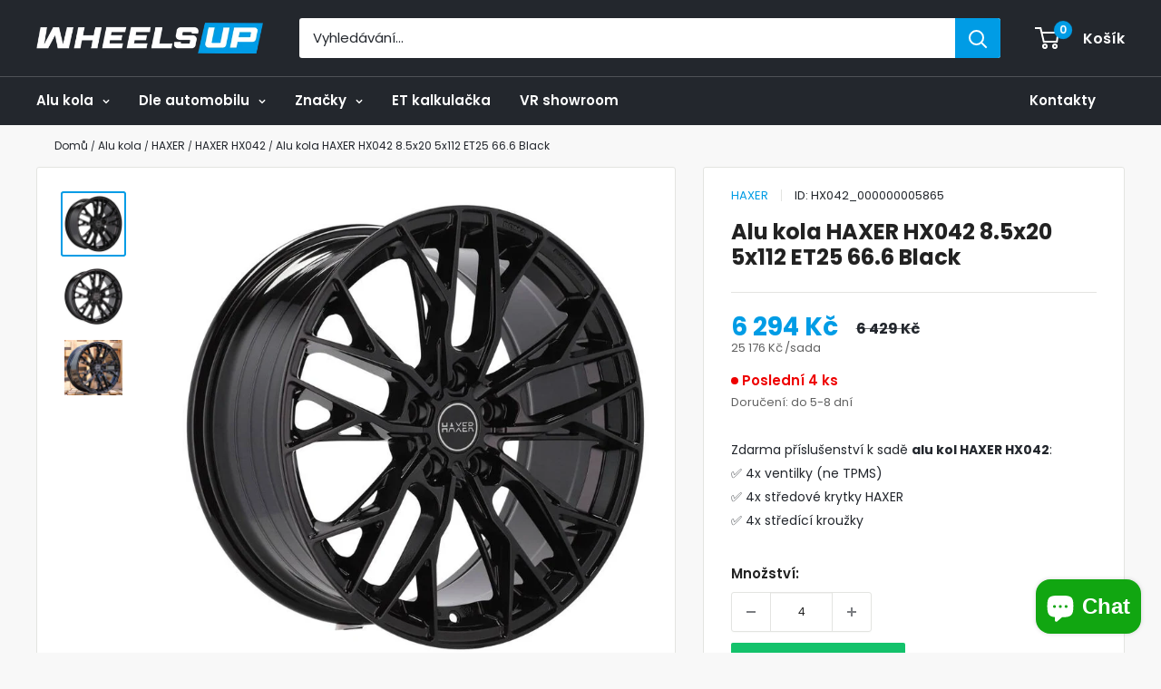

--- FILE ---
content_type: text/html; charset=utf-8
request_url: https://wheelsup.cz/products/alu-kola-haxer-hx042-8-5x20-5x112-et25-black
body_size: 83135
content:
<!doctype html>
<html class="no-js" lang="cs">
  <head>
	

  <!-- Added by AUTOKETING SEO APP -->

  
  
    
      <meta name="google-site-verification" content="n3g-jQFhUJCnSmXX6Atfi9mSHAiJa2bF9PRR0230K9E" />
    
    
      
    
    
      
    
    
      
    
    
      
    
    
      
    
    
      
    
  
  
  
  
  
  <!-- /Added by AUTOKETING SEO APP -->
  




 <script>/* start spd config */window._spt_delay_keywords=["/gtag/js,gtag(,/checkouts,/tiktok-track.js,/hotjar-,/smile-,/adoric.js,/wpm/,fbq("];window._spt_advdlkws=["a","e"];/* end spd config */</script>      
<!-- Added by TAPITA SEO SCHEMA-->

        


    <script>
      (function(w,d,s,l,i){w[l]=w[l]||[];w[l].push({'gtm.start':
      new Date().getTime(),event:'gtm.js'});var f=d.getElementsByTagName(s)[0],
      j=d.createElement(s),dl=l!='dataLayer'?'&l='+l:'';j.async=true;j.src=
      'https://www.googletagmanager.com/gtm.js?id='+i+dl;f.parentNode.insertBefore(j,f);
      })(window,document,'script','dataLayer','GTM-KZCRDVD', );
    </script>
       <meta name="robots" content="index, follow">
    <meta charset="utf-8">
    <meta name="viewport" content="width=device-width, initial-scale=1.0, height=device-height">
    <meta name="theme-color" content="#009ce5">
    <meta name="facebook-domain-verification" content="0xbn91qrvqphn5wht9j4i1ooet8cj4">
    <meta name="google-site-verification" content="V9BcqzWd5nSDygxFLimcdsBUDvKQHLk3B7_l62VvUhI">
    <meta name="seznam-wmt" content="xN6xtB7E0PrwOiNYZtsYaxYlrYHxZAuA"><title>Alu kola HAXER HX042 8.5x20 5x112 ET25 Black | Wheelsup.cz</title><meta name="description" content="Alu kola na Mesh/síťové 5x112 r20 HAXER HX042.🚗 Příslušenství a doprava zdarma ✅ Záruka 3 roky ✅ Garance nejlepší ceny ✅"><link rel="canonical" href="https://wheelsup.cz/products/alu-kola-haxer-hx042-8-5x20-5x112-et25-black"><link rel="shortcut icon" href="//wheelsup.cz/cdn/shop/files/apple-touch-icon.png?crop=center&height=96&v=1675197115&width=96" type="image/png"><link rel="preconnect" href="https://cdn.shopify.com">
    <link rel="preconnect" href="https://fonts.shopifycdn.com">
    <link rel="dns-prefetch" href="https://productreviews.shopifycdn.com">
    <link rel="dns-prefetch" href="https://ajax.googleapis.com">
    <link rel="dns-prefetch" href="https://maps.googleapis.com">
    <link rel="dns-prefetch" href="https://maps.gstatic.com"><meta property="og:type" content="product">
  <meta property="og:title" content="Alu kola HAXER HX042 8.5x20 5x112 ET25 66.6 Black"><meta property="og:image" content="http://wheelsup.cz/cdn/shop/files/cze_pl_4x-rafky-18-MERCEDES-E-W212-W213-C-W205-W206-mezi-jinym-k-AUDI-A4-HX042-A5871-81617_1.webp?v=1768792953">
    <meta property="og:image:secure_url" content="https://wheelsup.cz/cdn/shop/files/cze_pl_4x-rafky-18-MERCEDES-E-W212-W213-C-W205-W206-mezi-jinym-k-AUDI-A4-HX042-A5871-81617_1.webp?v=1768792953">
    <meta property="og:image:width" content="768">
    <meta property="og:image:height" content="768"><meta property="product:price:amount" content="6,294">
  <meta property="product:price:currency" content="CZK"><meta property="og:description" content="Alu kola na Mesh/síťové 5x112 r20 HAXER HX042.🚗 Příslušenství a doprava zdarma ✅ Záruka 3 roky ✅ Garance nejlepší ceny ✅"><meta property="og:url" content="https://wheelsup.cz/products/alu-kola-haxer-hx042-8-5x20-5x112-et25-black">
<meta property="og:site_name" content="WheelsUp"><meta name="twitter:card" content="summary"><meta name="twitter:title" content="Alu kola HAXER HX042 8.5x20 5x112 ET25 66.6 Black">
  <meta name="twitter:description" content="">
  <meta name="twitter:image" content="https://wheelsup.cz/cdn/shop/files/cze_pl_4x-rafky-18-MERCEDES-E-W212-W213-C-W205-W206-mezi-jinym-k-AUDI-A4-HX042-A5871-81617_1_600x600_crop_center.webp?v=1768792953"><link rel="preload" href="//wheelsup.cz/cdn/fonts/poppins/poppins_n6.aa29d4918bc243723d56b59572e18228ed0786f6.woff2" as="font" type="font/woff2" crossorigin><link rel="preload" href="//wheelsup.cz/cdn/fonts/poppins/poppins_n4.0ba78fa5af9b0e1a374041b3ceaadf0a43b41362.woff2" as="font" type="font/woff2" crossorigin><style>
  @font-face {
  font-family: Poppins;
  font-weight: 600;
  font-style: normal;
  font-display: swap;
  src: url("//wheelsup.cz/cdn/fonts/poppins/poppins_n6.aa29d4918bc243723d56b59572e18228ed0786f6.woff2") format("woff2"),
       url("//wheelsup.cz/cdn/fonts/poppins/poppins_n6.5f815d845fe073750885d5b7e619ee00e8111208.woff") format("woff");
}

  @font-face {
  font-family: Poppins;
  font-weight: 400;
  font-style: normal;
  font-display: swap;
  src: url("//wheelsup.cz/cdn/fonts/poppins/poppins_n4.0ba78fa5af9b0e1a374041b3ceaadf0a43b41362.woff2") format("woff2"),
       url("//wheelsup.cz/cdn/fonts/poppins/poppins_n4.214741a72ff2596839fc9760ee7a770386cf16ca.woff") format("woff");
}

@font-face {
  font-family: Poppins;
  font-weight: 600;
  font-style: normal;
  font-display: swap;
  src: url("//wheelsup.cz/cdn/fonts/poppins/poppins_n6.aa29d4918bc243723d56b59572e18228ed0786f6.woff2") format("woff2"),
       url("//wheelsup.cz/cdn/fonts/poppins/poppins_n6.5f815d845fe073750885d5b7e619ee00e8111208.woff") format("woff");
}

@font-face {
  font-family: Poppins;
  font-weight: 600;
  font-style: italic;
  font-display: swap;
  src: url("//wheelsup.cz/cdn/fonts/poppins/poppins_i6.bb8044d6203f492888d626dafda3c2999253e8e9.woff2") format("woff2"),
       url("//wheelsup.cz/cdn/fonts/poppins/poppins_i6.e233dec1a61b1e7dead9f920159eda42280a02c3.woff") format("woff");
}


  @font-face {
  font-family: Poppins;
  font-weight: 700;
  font-style: normal;
  font-display: swap;
  src: url("//wheelsup.cz/cdn/fonts/poppins/poppins_n7.56758dcf284489feb014a026f3727f2f20a54626.woff2") format("woff2"),
       url("//wheelsup.cz/cdn/fonts/poppins/poppins_n7.f34f55d9b3d3205d2cd6f64955ff4b36f0cfd8da.woff") format("woff");
}

  @font-face {
  font-family: Poppins;
  font-weight: 400;
  font-style: italic;
  font-display: swap;
  src: url("//wheelsup.cz/cdn/fonts/poppins/poppins_i4.846ad1e22474f856bd6b81ba4585a60799a9f5d2.woff2") format("woff2"),
       url("//wheelsup.cz/cdn/fonts/poppins/poppins_i4.56b43284e8b52fc64c1fd271f289a39e8477e9ec.woff") format("woff");
}

  @font-face {
  font-family: Poppins;
  font-weight: 700;
  font-style: italic;
  font-display: swap;
  src: url("//wheelsup.cz/cdn/fonts/poppins/poppins_i7.42fd71da11e9d101e1e6c7932199f925f9eea42d.woff2") format("woff2"),
       url("//wheelsup.cz/cdn/fonts/poppins/poppins_i7.ec8499dbd7616004e21155106d13837fff4cf556.woff") format("woff");
}


  :root {
    --default-text-font-size : 15px;
    --base-text-font-size    : 15px;
    --heading-font-family    : Poppins, sans-serif;
    --heading-font-weight    : 600;
    --heading-font-style     : normal;
    --text-font-family       : Poppins, sans-serif;
    --text-font-weight       : 400;
    --text-font-style        : normal;
    --text-font-bolder-weight: 600;
    --text-link-decoration   : underline;

    --text-color               : #23272d;
    --text-color-rgb           : 35, 39, 45;
    --heading-color            : #222222;
    --border-color             : #e3e4e1;
    --border-color-rgb         : 227, 228, 225;
    --form-border-color        : #d6d8d4;
    --accent-color             : #009ce5;
    --accent-color-rgb         : 0, 156, 229;
    --link-color               : #009ce5;
    --link-color-hover         : #006899;
    --background               : #f8f8f8;
    --secondary-background     : #ffffff;
    --secondary-background-rgb : 255, 255, 255;
    --accent-background        : rgba(0, 156, 229, 0.08);

    --input-background: #ffffff;

    --error-color       : #ff0000;
    --error-background  : rgba(255, 0, 0, 0.07);
    --success-color     : #00aa00;
    --success-background: rgba(0, 170, 0, 0.11);

    --primary-button-background      : #13c26b;
    --primary-button-background-rgb  : 19, 194, 107;
    --primary-button-text-color      : #ffffff;
    --secondary-button-background    : #13c26b;
    --secondary-button-background-rgb: 19, 194, 107;
    --secondary-button-text-color    : #ffffff;

    --header-background      : #23272d;
    --header-text-color      : #ffffff;
    --header-light-text-color: #009ce5;
    --header-border-color    : rgba(0, 156, 229, 0.3);
    --header-accent-color    : #009ce5;

    --footer-background-color:    #23272d;
    --footer-heading-text-color:  #ffffff;
    --footer-body-text-color:     #cccccc;
    --footer-body-text-color-rgb: 204, 204, 204;
    --footer-accent-color:        #009ce5;
    --footer-accent-color-rgb:    0, 156, 229;
    --footer-border:              none;
    
    --flickity-arrow-color: #b1b4ab;--product-on-sale-accent           : #ee0000;
    --product-on-sale-accent-rgb       : 238, 0, 0;
    --product-on-sale-color            : #ffffff;
    --product-in-stock-color           : #13c26b;
    --product-low-stock-color          : #ee0000;
    --product-sold-out-color           : #8a9297;
    --product-custom-label-1-background: #47fc81;
    --product-custom-label-1-color     : #000000;
    --product-custom-label-2-background: #000000;
    --product-custom-label-2-color     : #ffffff;
    --product-custom-label-3-background: #000000;
    --product-custom-label-3-color     : #000000;
    --product-custom-label-4-background: #009ce5;
    --product-custom-label-4-color     : #000000;
    --product-review-star-color        : #ffbd00;

    --mobile-container-gutter : 20px;
    --desktop-container-gutter: 40px;

    /* Shopify related variables */
    --payment-terms-background-color: #f8f8f8;
  }
</style>

<script>
  // IE11 does not have support for CSS variables, so we have to polyfill them
  if (!(((window || {}).CSS || {}).supports && window.CSS.supports('(--a: 0)'))) {
    const script = document.createElement('script');
    script.type = 'text/javascript';
    script.src = 'https://cdn.jsdelivr.net/npm/css-vars-ponyfill@2';
    script.onload = function() {
      cssVars({});
    };

    document.getElementsByTagName('head')[0].appendChild(script);
  }
</script>
<script>window.performance && window.performance.mark && window.performance.mark('shopify.content_for_header.start');</script><meta name="facebook-domain-verification" content="91s9p1yvxf4l43d41ga05vpvtwo40o">
<meta id="shopify-digital-wallet" name="shopify-digital-wallet" content="/65556840716/digital_wallets/dialog">
<meta name="shopify-checkout-api-token" content="e8710a4370f68e90f8ea65e62b96f73e">
<link rel="alternate" type="application/json+oembed" href="https://wheelsup.cz/products/alu-kola-haxer-hx042-8-5x20-5x112-et25-black.oembed">
<script async="async" src="/checkouts/internal/preloads.js?locale=cs-CZ"></script>
<script id="apple-pay-shop-capabilities" type="application/json">{"shopId":65556840716,"countryCode":"CZ","currencyCode":"CZK","merchantCapabilities":["supports3DS"],"merchantId":"gid:\/\/shopify\/Shop\/65556840716","merchantName":"WheelsUp","requiredBillingContactFields":["postalAddress","email","phone"],"requiredShippingContactFields":["postalAddress","email","phone"],"shippingType":"shipping","supportedNetworks":["visa","masterCard"],"total":{"type":"pending","label":"WheelsUp","amount":"1.00"},"shopifyPaymentsEnabled":true,"supportsSubscriptions":true}</script>
<script id="shopify-features" type="application/json">{"accessToken":"e8710a4370f68e90f8ea65e62b96f73e","betas":["rich-media-storefront-analytics"],"domain":"wheelsup.cz","predictiveSearch":true,"shopId":65556840716,"locale":"cs"}</script>
<script>var Shopify = Shopify || {};
Shopify.shop = "wheelsup-6660.myshopify.com";
Shopify.locale = "cs";
Shopify.currency = {"active":"CZK","rate":"1.0"};
Shopify.country = "CZ";
Shopify.theme = {"name":"Warehouse","id":143793553676,"schema_name":"Warehouse","schema_version":"4.2.3","theme_store_id":871,"role":"main"};
Shopify.theme.handle = "null";
Shopify.theme.style = {"id":null,"handle":null};
Shopify.cdnHost = "wheelsup.cz/cdn";
Shopify.routes = Shopify.routes || {};
Shopify.routes.root = "/";</script>
<script type="module">!function(o){(o.Shopify=o.Shopify||{}).modules=!0}(window);</script>
<script>!function(o){function n(){var o=[];function n(){o.push(Array.prototype.slice.apply(arguments))}return n.q=o,n}var t=o.Shopify=o.Shopify||{};t.loadFeatures=n(),t.autoloadFeatures=n()}(window);</script>
<script id="shop-js-analytics" type="application/json">{"pageType":"product"}</script>
<script defer="defer" async type="module" src="//wheelsup.cz/cdn/shopifycloud/shop-js/modules/v2/client.init-shop-cart-sync_D3xuFVk8.cs.esm.js"></script>
<script defer="defer" async type="module" src="//wheelsup.cz/cdn/shopifycloud/shop-js/modules/v2/chunk.common_CKKvb8YV.esm.js"></script>
<script type="module">
  await import("//wheelsup.cz/cdn/shopifycloud/shop-js/modules/v2/client.init-shop-cart-sync_D3xuFVk8.cs.esm.js");
await import("//wheelsup.cz/cdn/shopifycloud/shop-js/modules/v2/chunk.common_CKKvb8YV.esm.js");

  window.Shopify.SignInWithShop?.initShopCartSync?.({"fedCMEnabled":true,"windoidEnabled":true});

</script>
<script>(function() {
  var isLoaded = false;
  function asyncLoad() {
    if (isLoaded) return;
    isLoaded = true;
    var urls = ["https:\/\/usemechanic.com\/scripts\/online_store.js?shop=wheelsup-6660.myshopify.com","https:\/\/cdn.shopify.com\/s\/files\/1\/0597\/3783\/3627\/files\/tptinstall.min.js?v=1718591634\u0026t=tapita-seo-script-tags\u0026shop=wheelsup-6660.myshopify.com"];
    for (var i = 0; i < urls.length; i++) {
      var s = document.createElement('script');
      s.type = 'text/javascript';
      s.async = true;
      s.src = urls[i];
      var x = document.getElementsByTagName('script')[0];
      x.parentNode.insertBefore(s, x);
    }
  };
  if(window.attachEvent) {
    window.attachEvent('onload', asyncLoad);
  } else {
    window.addEventListener('load', asyncLoad, false);
  }
})();</script>
<script id="__st">var __st={"a":65556840716,"offset":3600,"reqid":"181291ad-e296-42e3-ab4d-5dc2d057d029-1768987823","pageurl":"wheelsup.cz\/products\/alu-kola-haxer-hx042-8-5x20-5x112-et25-black","u":"378ebc521735","p":"product","rtyp":"product","rid":8616010613004};</script>
<script>window.ShopifyPaypalV4VisibilityTracking = true;</script>
<script id="form-persister">!function(){'use strict';const t='contact',e='new_comment',n=[[t,t],['blogs',e],['comments',e],[t,'customer']],o='password',r='form_key',c=['recaptcha-v3-token','g-recaptcha-response','h-captcha-response',o],s=()=>{try{return window.sessionStorage}catch{return}},i='__shopify_v',u=t=>t.elements[r],a=function(){const t=[...n].map((([t,e])=>`form[action*='/${t}']:not([data-nocaptcha='true']) input[name='form_type'][value='${e}']`)).join(',');var e;return e=t,()=>e?[...document.querySelectorAll(e)].map((t=>t.form)):[]}();function m(t){const e=u(t);a().includes(t)&&(!e||!e.value)&&function(t){try{if(!s())return;!function(t){const e=s();if(!e)return;const n=u(t);if(!n)return;const o=n.value;o&&e.removeItem(o)}(t);const e=Array.from(Array(32),(()=>Math.random().toString(36)[2])).join('');!function(t,e){u(t)||t.append(Object.assign(document.createElement('input'),{type:'hidden',name:r})),t.elements[r].value=e}(t,e),function(t,e){const n=s();if(!n)return;const r=[...t.querySelectorAll(`input[type='${o}']`)].map((({name:t})=>t)),u=[...c,...r],a={};for(const[o,c]of new FormData(t).entries())u.includes(o)||(a[o]=c);n.setItem(e,JSON.stringify({[i]:1,action:t.action,data:a}))}(t,e)}catch(e){console.error('failed to persist form',e)}}(t)}const f=t=>{if('true'===t.dataset.persistBound)return;const e=function(t,e){const n=function(t){return'function'==typeof t.submit?t.submit:HTMLFormElement.prototype.submit}(t).bind(t);return function(){let t;return()=>{t||(t=!0,(()=>{try{e(),n()}catch(t){(t=>{console.error('form submit failed',t)})(t)}})(),setTimeout((()=>t=!1),250))}}()}(t,(()=>{m(t)}));!function(t,e){if('function'==typeof t.submit&&'function'==typeof e)try{t.submit=e}catch{}}(t,e),t.addEventListener('submit',(t=>{t.preventDefault(),e()})),t.dataset.persistBound='true'};!function(){function t(t){const e=(t=>{const e=t.target;return e instanceof HTMLFormElement?e:e&&e.form})(t);e&&m(e)}document.addEventListener('submit',t),document.addEventListener('DOMContentLoaded',(()=>{const e=a();for(const t of e)f(t);var n;n=document.body,new window.MutationObserver((t=>{for(const e of t)if('childList'===e.type&&e.addedNodes.length)for(const t of e.addedNodes)1===t.nodeType&&'FORM'===t.tagName&&a().includes(t)&&f(t)})).observe(n,{childList:!0,subtree:!0,attributes:!1}),document.removeEventListener('submit',t)}))}()}();</script>
<script integrity="sha256-4kQ18oKyAcykRKYeNunJcIwy7WH5gtpwJnB7kiuLZ1E=" data-source-attribution="shopify.loadfeatures" defer="defer" src="//wheelsup.cz/cdn/shopifycloud/storefront/assets/storefront/load_feature-a0a9edcb.js" crossorigin="anonymous"></script>
<script data-source-attribution="shopify.dynamic_checkout.dynamic.init">var Shopify=Shopify||{};Shopify.PaymentButton=Shopify.PaymentButton||{isStorefrontPortableWallets:!0,init:function(){window.Shopify.PaymentButton.init=function(){};var t=document.createElement("script");t.src="https://wheelsup.cz/cdn/shopifycloud/portable-wallets/latest/portable-wallets.cs.js",t.type="module",document.head.appendChild(t)}};
</script>
<script data-source-attribution="shopify.dynamic_checkout.buyer_consent">
  function portableWalletsHideBuyerConsent(e){var t=document.getElementById("shopify-buyer-consent"),n=document.getElementById("shopify-subscription-policy-button");t&&n&&(t.classList.add("hidden"),t.setAttribute("aria-hidden","true"),n.removeEventListener("click",e))}function portableWalletsShowBuyerConsent(e){var t=document.getElementById("shopify-buyer-consent"),n=document.getElementById("shopify-subscription-policy-button");t&&n&&(t.classList.remove("hidden"),t.removeAttribute("aria-hidden"),n.addEventListener("click",e))}window.Shopify?.PaymentButton&&(window.Shopify.PaymentButton.hideBuyerConsent=portableWalletsHideBuyerConsent,window.Shopify.PaymentButton.showBuyerConsent=portableWalletsShowBuyerConsent);
</script>
<script data-source-attribution="shopify.dynamic_checkout.cart.bootstrap">document.addEventListener("DOMContentLoaded",(function(){function t(){return document.querySelector("shopify-accelerated-checkout-cart, shopify-accelerated-checkout")}if(t())Shopify.PaymentButton.init();else{new MutationObserver((function(e,n){t()&&(Shopify.PaymentButton.init(),n.disconnect())})).observe(document.body,{childList:!0,subtree:!0})}}));
</script>
<script id='scb4127' type='text/javascript' async='' src='https://wheelsup.cz/cdn/shopifycloud/privacy-banner/storefront-banner.js'></script><link id="shopify-accelerated-checkout-styles" rel="stylesheet" media="screen" href="https://wheelsup.cz/cdn/shopifycloud/portable-wallets/latest/accelerated-checkout-backwards-compat.css" crossorigin="anonymous">
<style id="shopify-accelerated-checkout-cart">
        #shopify-buyer-consent {
  margin-top: 1em;
  display: inline-block;
  width: 100%;
}

#shopify-buyer-consent.hidden {
  display: none;
}

#shopify-subscription-policy-button {
  background: none;
  border: none;
  padding: 0;
  text-decoration: underline;
  font-size: inherit;
  cursor: pointer;
}

#shopify-subscription-policy-button::before {
  box-shadow: none;
}

      </style>
<link rel="stylesheet" media="screen" href="//wheelsup.cz/cdn/shop/t/50/compiled_assets/styles.css?v=77208">
<script>window.performance && window.performance.mark && window.performance.mark('shopify.content_for_header.end');</script>
    <link rel="stylesheet" href="//wheelsup.cz/cdn/shop/t/50/assets/theme.css?v=148027790390093812441768323777" defer>
    <link rel="stylesheet" href="//wheelsup.cz/cdn/shop/t/50/assets/custom.css?v=118657958495690095711768315825" defer>
    <link rel="stylesheet" href="//wheelsup.cz/cdn/shop/t/50/assets/lite-yt-embed.css?v=76906102806492849451705815106" defer>

  <script type="application/ld+json">
  {
    "@context": "https://schema.org",
    "@type": "Product",
    "productID": 8616010613004,
    "offers": [{
          "@type": "Offer",
          "name": "Alu kola HAXER HX042 8.5x20 5x112 ET25 66.6 Black",
          "availability":"https://schema.org/InStock",
          "price": 6294.0,
          "priceCurrency": "CZK",
          "priceValidUntil": "2026-01-31","sku": "HX042_000000005865",
            "mpn": "HX042_000000005865",
          "url": "/products/alu-kola-haxer-hx042-8-5x20-5x112-et25-black?variant=45135756853516"
        }
],"brand": {
      "@type": "Brand",
      "name": "HAXER"
    },
    "name": "Alu kola HAXER HX042 8.5x20 5x112 ET25 66.6 Black",
    "description": "",
    "category": "Alu kola",
    "url": "/products/alu-kola-haxer-hx042-8-5x20-5x112-et25-black",
    "sku": "HX042_000000005865",
    "image": {
      "@type": "ImageObject",
      "url": "https://wheelsup.cz/cdn/shop/files/cze_pl_4x-rafky-18-MERCEDES-E-W212-W213-C-W205-W206-mezi-jinym-k-AUDI-A4-HX042-A5871-81617_1.webp?v=1768792953&width=1024",
      "image": "https://wheelsup.cz/cdn/shop/files/cze_pl_4x-rafky-18-MERCEDES-E-W212-W213-C-W205-W206-mezi-jinym-k-AUDI-A4-HX042-A5871-81617_1.webp?v=1768792953&width=1024",
      "name": "",
      "width": "1024",
      "height": "1024"
    }
  }
  </script>



<script>
      // This allows to expose several variables to the global scope, to be used in scripts
      window.theme = {
        pageType: "product",
        cartCount: 0,
        moneyFormat: "{{amount_no_decimals}} Kč",
        moneyWithCurrencyFormat: "{{amount_no_decimals}} Kč",
        currencyCodeEnabled: false,
        showDiscount: true,
        discountMode: "percentage",
        cartType: "drawer"
      };

      window.routes = {
        rootUrl: "\/",
        rootUrlWithoutSlash:'',
        cartUrl: "\/cart",
        cartAddUrl: "\/cart\/add",
        cartChangeUrl: "\/cart\/change",
        searchUrl: "\/search",
        productRecommendationsUrl: "\/recommendations\/products"
      };

      window.languages = {
        productRegularPrice: "Běžná cena",
        productSalePrice: "Prodejní cena",
        collectionOnSaleLabel: "- {{savings}}",
        productFormUnavailable: "Není k dispozici",
        productFormAddToCart: "Přidat do košíku",
        productFormPreOrder: "Předobjednávka",
        productFormSoldOut: "Vyprodáno",
        productAdded: "Produkt byl přidán do vašeho košíku",
        productAddedShort: "Přidán!",
        shippingEstimatorNoResults: "Nebyla nalezena žádná zásilka pro vaši adresu.",
        shippingEstimatorOneResult: "Pro vaši adresu platí jedna sazba za dopravu:",
        shippingEstimatorMultipleResults: "Pro vaši adresu platí {{count}} sazby za dopravu:",
        shippingEstimatorErrors: "Jsou tam nějaké chyby:"
      };

      document.documentElement.className = document.documentElement.className.replace('no-js', 'js');
    </script><script src="//wheelsup.cz/cdn/shop/t/50/assets/theme.js?v=179372540479631345661695287196" defer></script>
    <script src="//wheelsup.cz/cdn/shop/t/50/assets/custom.js?v=54761814831326295771768323441" defer></script><script>
        (function () {
          window.onpageshow = function() {
            // We force re-freshing the cart content onpageshow, as most browsers will serve a cache copy when hitting the
            // back button, which cause staled data
            document.documentElement.dispatchEvent(new CustomEvent('cart:refresh', {
              bubbles: true,
              detail: {scrollToTop: false}
            }));
          };
        })();
      </script><script type="text/javascript" defer async src="https://cdn.trustindex.io/assets/js/richsnippet.js?1e4352138891ga03"></script><script type="text/javascript">
    (function(c,l,a,r,i,t,y){
        c[a]=c[a]||function(){(c[a].q=c[a].q||[]).push(arguments)};
        t=l.createElement(r);t.async=1;t.src="https://www.clarity.ms/tag/"+i;
        y=l.getElementsByTagName(r)[0];y.parentNode.insertBefore(t,y);
    })(window, document, "clarity", "script", "kxmky7fbn5");
</script>
  
	

  <!-- Added by AUTOKETING SEO APP END HEAD -->

  <!-- /Added by AUTOKETING SEO APP END HEAD -->
  



<!-- BEGIN app block: shopify://apps/tapita-seo-speed/blocks/app-embed/cd37ca7a-40ad-4fdc-afd3-768701482209 -->



<script class="tpt-seo-schema">
    var tapitaSeoVer = 1177;
    var tptAddedSchemas = [];
</script>






    <!-- BEGIN app snippet: product-schema -->

  <!-- END app snippet -->



  
      
      
  




<script class="tpt-seo-schema">
  const tptPathName = "/products/alu-kola-haxer-hx042-8-5x20-5x112-et25-black";
  const tptShopId = "65556840716";

  let tptPageType;
  let tpPageHandle;

  if(tptPathName == '/'){
    tptPageType = 'homepage';
    tpPageHandle = 'homepage';
  }else{
    tptPageType = tptPathName.split("/")[1];
    if(tptPageType == 'blogs'){
        tpPageHandle = tptPathName.split("/")[3];
    }else{
        tpPageHandle = tptPathName.split("/")[2];
    }
  }


    var scriptEl = document.createElement('script');
    scriptEl.type = 'application/ld+json';
    scriptEl.setAttribute('author', 'tpt'); 
    var tptSchemaConfigUrl =  'https://cdn.shopify.com/s/files/1/0655/5684/0716/t/50/assets/tapita-schema-config.json?v=1707782716';
    // ADD SCHEMA WHEN tptSchemaConfigUrl valid
  if (tptSchemaConfigUrl) {
    fetch(tptSchemaConfigUrl)
        .then(response => response.json())
        .then(data => {
            const checkPlan = data?.howTo?.turnOn || data?.recipe?.turnOn || data?.video?.turnOn;
            if(!checkPlan){
                return;
            }
            let schemaList = [];
            for (const property in data) {
                let schemaData = {};
                if(property == 'article' || property == 'siteLink' || property == 'breadcrumb' || property == 'product'){
                continue;
                }
                const configs = data[property].pageList || [];
                const configMatchList = configs.filter(config => {
                return config.pageData.handle == tpPageHandle;
                });
                const configMatch = configMatchList[0] || {};
                const turnon = configMatch?.turnOn;
                if(!turnon) {
                continue;
                };
                if(property == 'video'){
                const configType = configMatch?.videoConfig || {};
                    schemaData = {
                    "@context": "https://schema.org",
                    "@type": "VideoObject",
                    "name": configType?.title,
                        "description": configType?.description,
                        "thumbnailUrl": configType?.imageUrl,
                        "uploadDate": configType?.uploadDate,
                        "duration": configType?.duration,
                        "contentUrl": configType?.videoUrl,
                    }
                schemaList.push(schemaData || {});
                window.tptAddedSchemas.push("VideoObject");
                }
                if(property == 'howTo'){
                    const configType = configMatch?.howToConfig || {};
                        schemaData = {
                        "@context": "https://schema.org",
                        "@type": "HowTo",
                        "image": {
                            "@type": "ImageObject",
                            "url": configType?.imageUrl[0],
                        },
                        "name": configType?.title,
                        "totalTime": configType?.duration,
                        "estimatedCost": {
                            "@type": "MonetaryAmount",
                            "currency": configType?.currency?.match(/\((.*)\)/)[1],
                            "value": configType?.estimatedCost
                        },
                        "supply": configType?.supply?.map(supply => {
                            return {
                            "@type": "HowToSupply",
                            "name": supply.name
                            }
                        }),
                        "tool": configType?.tool?.map(supply => {
                            return {
                            "@type": "HowToTool",
                            "name": supply.name
                            }
                        }),
                        "step": configType?.sectionStep?.stepValue?.map(step => {
                            return {
                            "@type": "HowToStep",
                            "name": step?.name,
                            "text": step?.description,
                            "image": step?.imageUrl?.length > 0 ? step?.imageUrl[0] : '',
                            "url": step?.stepUrl
                            }
                        })
                    }
                    window.tptAddedSchemas.push("HowTo");
                    if(configType?.sectionVideo?.title && configType?.sectionVideo?.uploadDate && configType?.sectionVideo?.imageUrl[0]){
                        const videoSchema = {
                            "@type": "VideoObject",
                            "name": configType?.sectionVideo?.title,
                            "description": configType?.sectionVideo?.description,
                            "thumbnailUrl": configType?.sectionVideo?.imageUrl[0],
                            "uploadDate": configType?.sectionVideo?.uploadDate,
                            "duration": configType?.sectionVideo?.duration,
                            "contentUrl": configType?.sectionVideo?.videoUrl,
                        }
                        schemaData.video = videoSchema;
                        window.tptAddedSchemas.push("VideoObject");
                    }
                    schemaList.push(schemaData || {});
                }
                if(property == 'recipe'){
                    const configType = configMatch?.recipeConfig || {};
                    schemaData = {
                        "@context": "https://schema.org/",
                        "@type": "Recipe",
                        "name": configType?.name,
                        "image": [
                        configType?.imageUrls?.small?.length > 0 ? configType?.imageUrls?.small[0] : '',
                        configType?.imageUrls?.medium?.length > 0 ? configType?.imageUrls?.medium[0] : '',
                        configType?.imageUrls?.large?.length > 0 ? configType?.imageUrls?.large[0] : '',
                        ],
                        "author": {
                            "@type": "Person",
                            "name": configType?.author
                        },
                        "datePublished": configType?.uploadDate,
                        "description": configType?.description,
                        "recipeCuisine": configType?.cuisine,
                        "prepTime": configType?.prepTime,
                        "cookTime": configType?.cookTime,
                        "totalTime": "",
                        "keywords": configType?.keywords,
                        "recipeYield": configType?.totalServings,
                        "recipeCategory": configType?.category,
                        "nutrition": {
                            "@type": "NutritionInformation",
                            "calories": configType?.caloriesPerServing
                        },
                            "recipeIngredient": configType?.ingredients?.map(ingredient => {
                            return ingredient
                            }),
                        "recipeInstructions": configType?.sectionStep?.stepValue?.map(step => {
                            return {
                            "@type": "HowToStep",
                            "name": step?.name,
                            "text": step?.description,
                            "image": step?.imageUrl?.length > 0 ? step?.imageUrl[0] : '',
                            "url": step?.stepUrl
                            }
                        })
                    }
                    window.tptAddedSchemas.push("Recipe");
                    if(configType?.sectionVideo?.title && configType?.sectionVideo?.uploadDate && configType?.sectionVideo?.imageUrl[0]){
                        const videoSchema = {
                            "@type": "VideoObject",
                            "name": configType?.sectionVideo?.title,
                            "description": configType?.sectionVideo?.description,
                            "thumbnailUrl": configType?.sectionVideo?.imageUrl[0],
                            "uploadDate": configType?.sectionVideo?.uploadDate,
                            "duration": configType?.sectionVideo?.duration,
                            "contentUrl": configType?.sectionVideo?.videoUrl,
                        }
                        schemaData.video = videoSchema;
                        if (!ndow.tptAddedSchemas.includes("VideoObject"))
                            window.tptAddedSchemas.push("VideoObject");
                    }
                    schemaList.push(schemaData || {});
                }
            }
            return schemaList;
        })
        .then(data =>{
            if(!data) return;
            data.map(schema => {
                scriptEl.innerHTML = JSON.stringify(data);
            })
        })
        .then(() => {
            if (scriptEl.innerHTML)
                document.head.appendChild(scriptEl)
        });
    }  
</script>

<!-- BEGIN app snippet: alter-schemas -->




<script>
    (function disableSchemasByType(schemaTypesToDisable = []) {
        if (!schemaTypesToDisable.length) return;
        const DEBUG = window.location.href?.includes("debug");
        const log = (...a) => DEBUG && console.log(...a);
        const removeAttrsDeep = (root, attrs) => {
            root.querySelectorAll("*").forEach((el) =>
                attrs.forEach((a) => el.removeAttribute(a))
            );
        };
        const extractTypesFromJsonLD = (json) => {
            const types = new Set();
            const walk = (v) => {
                if (!v) return;
                if (Array.isArray(v)) return v.forEach(walk);
                if (typeof v === "object") {
                    if (v["@type"]) {
                        (Array.isArray(v["@type"])
                            ? v["@type"]
                            : [v["@type"]]
                        ).forEach((t) => types.add(t));
                    }
                    if (v["@graph"]) walk(v["@graph"]);
                }
            };
            walk(json);
            return types;
        };
        const matchesSchemaType = (value) =>
            value && schemaTypesToDisable.some((t) => value.includes(t));
        const handleJsonLD = (container = document) => {
            container
                .querySelectorAll(
                    'script[type="application/ld+json"]:not([author="tpt"])'
                )
                .forEach((script) => {
                    try {
                        const json = JSON.parse(script.textContent);
                        const types = extractTypesFromJsonLD(json);
                        if (
                            [...types].some((t) => schemaTypesToDisable.includes(t))
                        ) {
                            script.type = "application/ldjson-disabled";
                            log("Disabled JSON-LD:", script);
                        }
                    } catch {}
                });
        };
        const handleMicrodata = (container = document) => {
            container
                .querySelectorAll(
                    schemaTypesToDisable
                        .map((t) => `[itemtype*="schema.org/${t}"]`)
                        .join(",")
                )
                .forEach((el) => {
                    el.removeAttribute("itemscope");
                    el.removeAttribute("itemtype");
                    el.removeAttribute("itemprop");
                    removeAttrsDeep(el, ["itemprop"]);
                });
        };
        const handleRDFa = (container = document) => {
            container
                .querySelectorAll(
                    schemaTypesToDisable
                        .map(
                            (t) =>
                                `[typeof*="${t}"],[vocab*="schema.org"][typeof*="${t}"]`
                        )
                        .join(",")
                )
                .forEach((el) => {
                    el.removeAttribute("vocab");
                    el.removeAttribute("typeof");
                    el.removeAttribute("property");
                    removeAttrsDeep(el, ["property"]);
                });
        };
        const processSchemas = (container) => {
            handleJsonLD(container);
            handleMicrodata(container);
            handleRDFa(container);
        };
        processSchemas();
        const observer = new MutationObserver((mutations) => {
            mutations.forEach((m) => {
                m.addedNodes.forEach((n) => {
                    if (n.nodeType !== 1) return;

                    if (
                        n.tagName === "SCRIPT" &&
                        n.type === "application/ld+json" &&
                        n.getAttribute("author") !== "tpt"
                    ) {
                        handleJsonLD(n.parentElement);
                        return;
                    }

                    const itemType = n.getAttribute?.("itemtype");
                    const typeOf = n.getAttribute?.("typeof");

                    if (matchesSchemaType(itemType) || matchesSchemaType(typeOf)) {
                        handleMicrodata(n.parentElement);
                        handleRDFa(n.parentElement);
                    } else {
                        processSchemas(n);
                    }
                });

                if (m.type === "attributes") {
                    const t = m.target;

                    if (
                        t.tagName === "SCRIPT" &&
                        t.type === "application/ld+json" &&
                        t.getAttribute("author") !== "tpt"
                    ) {
                        handleJsonLD(t.parentElement);
                    }

                    if (
                        m.attributeName === "itemtype" &&
                        matchesSchemaType(t.getAttribute("itemtype"))
                    ) {
                        handleMicrodata(t.parentElement);
                    }

                    if (
                        m.attributeName === "typeof" &&
                        matchesSchemaType(t.getAttribute("typeof"))
                    ) {
                        handleRDFa(t.parentElement);
                    }
                }
            });
        });

        observer.observe(document.body || document.documentElement, {
            childList: true,
            subtree: true,
            attributes: true,
            attributeFilter: ["itemtype", "typeof", "type"],
        });

        log("Schema disabler initialized with types:", schemaTypesToDisable);
    })(window.tptAddedSchemas);
</script><!-- END app snippet -->


<script class="tpt-seo-schema">
    var instantPageUrl = "https://cdn.shopify.com/extensions/019bbbb9-e942-7603-927f-93a888f220ea/tapita-seo-schema-175/assets/instantpage.js";
    var tptMetaDataConfigUrl = 'https://cdn.shopify.com/s/files/1/0655/5684/0716/t/50/assets/tapita-meta-data.json?v=1706998458';
    // ADD META TITLE / DESCRIPTION WHEN tptMetaDataConfigUrl valid
    const createMetaTag = (descriptionValue) => {
        const metaTag = document.createElement('meta');
        metaTag.setAttribute('name', 'description');
        metaTag.setAttribute('content', descriptionValue);
        const headTag = document.querySelector('head');
        headTag.appendChild(metaTag);
    }
    const replaceMetaTagContent = (titleValue, descriptionValue, needReplaceVar) => {
        const disableReplacingTitle = !!window._tpt_no_replacing_plain_title
        const disableReplacingDescription = !!window._tpt_no_replacing_plain_desc
        const config = { attributes: true, childList: true, subtree: true};
        const header = document.getElementsByTagName('head')[0];
        let i = 0;
        const callback = (mutationList, observer) => {
            i++;
            const title = document.getElementsByTagName('title')[0];
            const ogTitle = document.querySelector('meta[property="og:title"]');
            const twitterTitle = document.querySelector('meta[name="twitter:title"]');
            const newTitle = needReplaceVar ? replaceVar(titleValue) : titleValue;
            const newDescription = needReplaceVar ? replaceVar(descriptionValue) : descriptionValue;
            if(titleValue && document && document.title != newTitle && !disableReplacingTitle){
                document.title = newTitle;
            }
            if(ogTitle && (ogTitle?.content != newTitle)){
                ogTitle?.setAttribute('content', newTitle);
            }
            if(twitterTitle && (twitterTitle?.content != newTitle)){
                twitterTitle?.setAttribute('content', newTitle);
            }
            const metaDescriptionTagList = document.querySelectorAll('meta[name="description"]');
            const ogDescriptionTagList = document.querySelector('meta[property="og:description"]');
            const twitterDescriptionTagList = document.querySelector('meta[name="twitter:description"]');
            try {
                if(ogDescriptionTagList && newDescription && (ogDescriptionTagList?.content != newDescription)) {
                    ogDescriptionTagList?.setAttribute('content', newDescription);
                }
                if(twitterDescriptionTagList && newDescription && (twitterDescriptionTagList?.content != newDescription)){
                    twitterDescriptionTagList?.setAttribute('content', newDescription);
                }
            } catch (err) {

            }
            if (descriptionValue) {
                if(metaDescriptionTagList?.length == 0){
                    try {
                    createMetaTag(newDescription);
                    } catch (err) {
                    //
                    }
                }
                metaDescriptionTagList?.forEach(metaDescriptionTag=>{
                    if(metaDescriptionTag.content != newDescription && !disableReplacingDescription){
                    metaDescriptionTag.content = newDescription;
                    }
                })
            }
            if(observer && i > 1000){
                observer.disconnect();
            }
        };
        callback();
        setTimeout(callback, 100);
        const observer = new MutationObserver(callback);
        if(observer){
            observer.observe(header, config);
        }
    }
    if (tptMetaDataConfigUrl) {
        fetch(tptMetaDataConfigUrl)
        .then(response => response.json())
        .then((data) => {
            if(!data) return;
            const instantPage = data?.instantPage || false;
            const excludedPaths = [
                '/cart',
                '/checkout',
                '/account',
                '/search',
                'logout',
                'login',
                'customer'
            ];
            if (!window.FPConfig || !window.FPConfig.ignoreKeywords || !Array.isArray(window.FPConfig.ignoreKeywords)) {
                window.FPConfig = { ignoreKeywords : excludedPaths };
            } else {
                window.FPConfig.ignoreKeywords = window.FPConfig.ignoreKeywords.concat(excludedPaths);
            }
            var toEnableInstantPageByPath = true;
            if (window.location.pathname && window.location.pathname.includes) {
                excludedPaths.forEach(excludedPath => {
                    if (window.location.pathname.includes(excludedPath)) {
                        toEnableInstantPageByPath = false;
                    }
                });
            }
            const spcBar = document ? document.getElementById('shopify-pc__banner') : null;
            if (spcBar)
                toEnableInstantPageByPath = false;
            if (window.document &&
                window.document.location &&
                window.document.location.pathname &&
                window.document.location.pathname.includes) {
                excludedPaths.forEach(excludedPath => {
                    if (window.document.location.pathname.includes(excludedPath)) {
                        toEnableInstantPageByPath = false;
                    }
                });
            }
            if(instantPage && toEnableInstantPageByPath){
                const tptAddInstantPage =  setInterval(function () {
                    try {
                        if(document && document.body && (window.top === window.self)){
                            var instantScript = document.createElement('script');
                            instantScript.src = instantPageUrl;
                            document.body.appendChild(instantScript);
                            clearInterval(tptAddInstantPage);
                        }
                    } catch (err) {
                        //
                    }
                }, 500);
            }
        });
    }
    if (window.tapita_meta_page_title || window.tapita_meta_page_description) {
        replaceMetaTagContent(window.tapita_meta_page_title, window.tapita_meta_page_description, false);
    }
</script>



<!-- END app block --><script src="https://cdn.shopify.com/extensions/019ab370-3427-7dfe-9e9e-e24647f8564c/cartbite-75/assets/cartbite-embed.js" type="text/javascript" defer="defer"></script>
<script src="https://cdn.shopify.com/extensions/019bc248-a416-7558-81f5-99b8ca91dff4/theme-app-extension-113/assets/easysearch.min.js" type="text/javascript" defer="defer"></script>
<script src="https://cdn.shopify.com/extensions/e8878072-2f6b-4e89-8082-94b04320908d/inbox-1254/assets/inbox-chat-loader.js" type="text/javascript" defer="defer"></script>
<link href="https://monorail-edge.shopifysvc.com" rel="dns-prefetch">
<script>(function(){if ("sendBeacon" in navigator && "performance" in window) {try {var session_token_from_headers = performance.getEntriesByType('navigation')[0].serverTiming.find(x => x.name == '_s').description;} catch {var session_token_from_headers = undefined;}var session_cookie_matches = document.cookie.match(/_shopify_s=([^;]*)/);var session_token_from_cookie = session_cookie_matches && session_cookie_matches.length === 2 ? session_cookie_matches[1] : "";var session_token = session_token_from_headers || session_token_from_cookie || "";function handle_abandonment_event(e) {var entries = performance.getEntries().filter(function(entry) {return /monorail-edge.shopifysvc.com/.test(entry.name);});if (!window.abandonment_tracked && entries.length === 0) {window.abandonment_tracked = true;var currentMs = Date.now();var navigation_start = performance.timing.navigationStart;var payload = {shop_id: 65556840716,url: window.location.href,navigation_start,duration: currentMs - navigation_start,session_token,page_type: "product"};window.navigator.sendBeacon("https://monorail-edge.shopifysvc.com/v1/produce", JSON.stringify({schema_id: "online_store_buyer_site_abandonment/1.1",payload: payload,metadata: {event_created_at_ms: currentMs,event_sent_at_ms: currentMs}}));}}window.addEventListener('pagehide', handle_abandonment_event);}}());</script>
<script id="web-pixels-manager-setup">(function e(e,d,r,n,o){if(void 0===o&&(o={}),!Boolean(null===(a=null===(i=window.Shopify)||void 0===i?void 0:i.analytics)||void 0===a?void 0:a.replayQueue)){var i,a;window.Shopify=window.Shopify||{};var t=window.Shopify;t.analytics=t.analytics||{};var s=t.analytics;s.replayQueue=[],s.publish=function(e,d,r){return s.replayQueue.push([e,d,r]),!0};try{self.performance.mark("wpm:start")}catch(e){}var l=function(){var e={modern:/Edge?\/(1{2}[4-9]|1[2-9]\d|[2-9]\d{2}|\d{4,})\.\d+(\.\d+|)|Firefox\/(1{2}[4-9]|1[2-9]\d|[2-9]\d{2}|\d{4,})\.\d+(\.\d+|)|Chrom(ium|e)\/(9{2}|\d{3,})\.\d+(\.\d+|)|(Maci|X1{2}).+ Version\/(15\.\d+|(1[6-9]|[2-9]\d|\d{3,})\.\d+)([,.]\d+|)( \(\w+\)|)( Mobile\/\w+|) Safari\/|Chrome.+OPR\/(9{2}|\d{3,})\.\d+\.\d+|(CPU[ +]OS|iPhone[ +]OS|CPU[ +]iPhone|CPU IPhone OS|CPU iPad OS)[ +]+(15[._]\d+|(1[6-9]|[2-9]\d|\d{3,})[._]\d+)([._]\d+|)|Android:?[ /-](13[3-9]|1[4-9]\d|[2-9]\d{2}|\d{4,})(\.\d+|)(\.\d+|)|Android.+Firefox\/(13[5-9]|1[4-9]\d|[2-9]\d{2}|\d{4,})\.\d+(\.\d+|)|Android.+Chrom(ium|e)\/(13[3-9]|1[4-9]\d|[2-9]\d{2}|\d{4,})\.\d+(\.\d+|)|SamsungBrowser\/([2-9]\d|\d{3,})\.\d+/,legacy:/Edge?\/(1[6-9]|[2-9]\d|\d{3,})\.\d+(\.\d+|)|Firefox\/(5[4-9]|[6-9]\d|\d{3,})\.\d+(\.\d+|)|Chrom(ium|e)\/(5[1-9]|[6-9]\d|\d{3,})\.\d+(\.\d+|)([\d.]+$|.*Safari\/(?![\d.]+ Edge\/[\d.]+$))|(Maci|X1{2}).+ Version\/(10\.\d+|(1[1-9]|[2-9]\d|\d{3,})\.\d+)([,.]\d+|)( \(\w+\)|)( Mobile\/\w+|) Safari\/|Chrome.+OPR\/(3[89]|[4-9]\d|\d{3,})\.\d+\.\d+|(CPU[ +]OS|iPhone[ +]OS|CPU[ +]iPhone|CPU IPhone OS|CPU iPad OS)[ +]+(10[._]\d+|(1[1-9]|[2-9]\d|\d{3,})[._]\d+)([._]\d+|)|Android:?[ /-](13[3-9]|1[4-9]\d|[2-9]\d{2}|\d{4,})(\.\d+|)(\.\d+|)|Mobile Safari.+OPR\/([89]\d|\d{3,})\.\d+\.\d+|Android.+Firefox\/(13[5-9]|1[4-9]\d|[2-9]\d{2}|\d{4,})\.\d+(\.\d+|)|Android.+Chrom(ium|e)\/(13[3-9]|1[4-9]\d|[2-9]\d{2}|\d{4,})\.\d+(\.\d+|)|Android.+(UC? ?Browser|UCWEB|U3)[ /]?(15\.([5-9]|\d{2,})|(1[6-9]|[2-9]\d|\d{3,})\.\d+)\.\d+|SamsungBrowser\/(5\.\d+|([6-9]|\d{2,})\.\d+)|Android.+MQ{2}Browser\/(14(\.(9|\d{2,})|)|(1[5-9]|[2-9]\d|\d{3,})(\.\d+|))(\.\d+|)|K[Aa][Ii]OS\/(3\.\d+|([4-9]|\d{2,})\.\d+)(\.\d+|)/},d=e.modern,r=e.legacy,n=navigator.userAgent;return n.match(d)?"modern":n.match(r)?"legacy":"unknown"}(),u="modern"===l?"modern":"legacy",c=(null!=n?n:{modern:"",legacy:""})[u],f=function(e){return[e.baseUrl,"/wpm","/b",e.hashVersion,"modern"===e.buildTarget?"m":"l",".js"].join("")}({baseUrl:d,hashVersion:r,buildTarget:u}),m=function(e){var d=e.version,r=e.bundleTarget,n=e.surface,o=e.pageUrl,i=e.monorailEndpoint;return{emit:function(e){var a=e.status,t=e.errorMsg,s=(new Date).getTime(),l=JSON.stringify({metadata:{event_sent_at_ms:s},events:[{schema_id:"web_pixels_manager_load/3.1",payload:{version:d,bundle_target:r,page_url:o,status:a,surface:n,error_msg:t},metadata:{event_created_at_ms:s}}]});if(!i)return console&&console.warn&&console.warn("[Web Pixels Manager] No Monorail endpoint provided, skipping logging."),!1;try{return self.navigator.sendBeacon.bind(self.navigator)(i,l)}catch(e){}var u=new XMLHttpRequest;try{return u.open("POST",i,!0),u.setRequestHeader("Content-Type","text/plain"),u.send(l),!0}catch(e){return console&&console.warn&&console.warn("[Web Pixels Manager] Got an unhandled error while logging to Monorail."),!1}}}}({version:r,bundleTarget:l,surface:e.surface,pageUrl:self.location.href,monorailEndpoint:e.monorailEndpoint});try{o.browserTarget=l,function(e){var d=e.src,r=e.async,n=void 0===r||r,o=e.onload,i=e.onerror,a=e.sri,t=e.scriptDataAttributes,s=void 0===t?{}:t,l=document.createElement("script"),u=document.querySelector("head"),c=document.querySelector("body");if(l.async=n,l.src=d,a&&(l.integrity=a,l.crossOrigin="anonymous"),s)for(var f in s)if(Object.prototype.hasOwnProperty.call(s,f))try{l.dataset[f]=s[f]}catch(e){}if(o&&l.addEventListener("load",o),i&&l.addEventListener("error",i),u)u.appendChild(l);else{if(!c)throw new Error("Did not find a head or body element to append the script");c.appendChild(l)}}({src:f,async:!0,onload:function(){if(!function(){var e,d;return Boolean(null===(d=null===(e=window.Shopify)||void 0===e?void 0:e.analytics)||void 0===d?void 0:d.initialized)}()){var d=window.webPixelsManager.init(e)||void 0;if(d){var r=window.Shopify.analytics;r.replayQueue.forEach((function(e){var r=e[0],n=e[1],o=e[2];d.publishCustomEvent(r,n,o)})),r.replayQueue=[],r.publish=d.publishCustomEvent,r.visitor=d.visitor,r.initialized=!0}}},onerror:function(){return m.emit({status:"failed",errorMsg:"".concat(f," has failed to load")})},sri:function(e){var d=/^sha384-[A-Za-z0-9+/=]+$/;return"string"==typeof e&&d.test(e)}(c)?c:"",scriptDataAttributes:o}),m.emit({status:"loading"})}catch(e){m.emit({status:"failed",errorMsg:(null==e?void 0:e.message)||"Unknown error"})}}})({shopId: 65556840716,storefrontBaseUrl: "https://wheelsup.cz",extensionsBaseUrl: "https://extensions.shopifycdn.com/cdn/shopifycloud/web-pixels-manager",monorailEndpoint: "https://monorail-edge.shopifysvc.com/unstable/produce_batch",surface: "storefront-renderer",enabledBetaFlags: ["2dca8a86"],webPixelsConfigList: [{"id":"998113548","configuration":"{\"config\":\"{\\\"pixel_id\\\":\\\"G-2EQYBB08RV\\\",\\\"target_country\\\":\\\"CZ\\\",\\\"gtag_events\\\":[{\\\"type\\\":\\\"search\\\",\\\"action_label\\\":[\\\"G-2EQYBB08RV\\\",\\\"AW-10971618521\\\/cOqPCL366e4YENm51u8o\\\"]},{\\\"type\\\":\\\"begin_checkout\\\",\\\"action_label\\\":[\\\"G-2EQYBB08RV\\\",\\\"AW-10971618521\\\/X9MPCMP66e4YENm51u8o\\\"]},{\\\"type\\\":\\\"view_item\\\",\\\"action_label\\\":[\\\"G-2EQYBB08RV\\\",\\\"AW-10971618521\\\/JpIMCLr66e4YENm51u8o\\\",\\\"MC-C4J80WPZSR\\\"]},{\\\"type\\\":\\\"purchase\\\",\\\"action_label\\\":[\\\"G-2EQYBB08RV\\\",\\\"AW-10971618521\\\/A6lnCLT66e4YENm51u8o\\\",\\\"MC-C4J80WPZSR\\\"]},{\\\"type\\\":\\\"page_view\\\",\\\"action_label\\\":[\\\"G-2EQYBB08RV\\\",\\\"AW-10971618521\\\/fvd_CLf66e4YENm51u8o\\\",\\\"MC-C4J80WPZSR\\\"]},{\\\"type\\\":\\\"add_payment_info\\\",\\\"action_label\\\":[\\\"G-2EQYBB08RV\\\",\\\"AW-10971618521\\\/ht2hCMb66e4YENm51u8o\\\"]},{\\\"type\\\":\\\"add_to_cart\\\",\\\"action_label\\\":[\\\"G-2EQYBB08RV\\\",\\\"AW-10971618521\\\/u2pZCMD66e4YENm51u8o\\\"]}],\\\"enable_monitoring_mode\\\":false}\"}","eventPayloadVersion":"v1","runtimeContext":"OPEN","scriptVersion":"b2a88bafab3e21179ed38636efcd8a93","type":"APP","apiClientId":1780363,"privacyPurposes":[],"dataSharingAdjustments":{"protectedCustomerApprovalScopes":["read_customer_address","read_customer_email","read_customer_name","read_customer_personal_data","read_customer_phone"]}},{"id":"521371916","configuration":"{\"accountID\":\"65556840716\"}","eventPayloadVersion":"v1","runtimeContext":"STRICT","scriptVersion":"3c72ff377e9d92ad2f15992c3c493e7f","type":"APP","apiClientId":5263155,"privacyPurposes":[],"dataSharingAdjustments":{"protectedCustomerApprovalScopes":["read_customer_address","read_customer_email","read_customer_name","read_customer_personal_data","read_customer_phone"]}},{"id":"491553036","configuration":"{\"pixel_id\":\"2625086264305886\",\"pixel_type\":\"facebook_pixel\",\"metaapp_system_user_token\":\"-\"}","eventPayloadVersion":"v1","runtimeContext":"OPEN","scriptVersion":"ca16bc87fe92b6042fbaa3acc2fbdaa6","type":"APP","apiClientId":2329312,"privacyPurposes":["ANALYTICS","MARKETING","SALE_OF_DATA"],"dataSharingAdjustments":{"protectedCustomerApprovalScopes":["read_customer_address","read_customer_email","read_customer_name","read_customer_personal_data","read_customer_phone"]}},{"id":"shopify-app-pixel","configuration":"{}","eventPayloadVersion":"v1","runtimeContext":"STRICT","scriptVersion":"0450","apiClientId":"shopify-pixel","type":"APP","privacyPurposes":["ANALYTICS","MARKETING"]},{"id":"shopify-custom-pixel","eventPayloadVersion":"v1","runtimeContext":"LAX","scriptVersion":"0450","apiClientId":"shopify-pixel","type":"CUSTOM","privacyPurposes":["ANALYTICS","MARKETING"]}],isMerchantRequest: false,initData: {"shop":{"name":"WheelsUp","paymentSettings":{"currencyCode":"CZK"},"myshopifyDomain":"wheelsup-6660.myshopify.com","countryCode":"CZ","storefrontUrl":"https:\/\/wheelsup.cz"},"customer":null,"cart":null,"checkout":null,"productVariants":[{"price":{"amount":6294.0,"currencyCode":"CZK"},"product":{"title":"Alu kola HAXER HX042 8.5x20 5x112 ET25 66.6 Black","vendor":"HAXER","id":"8616010613004","untranslatedTitle":"Alu kola HAXER HX042 8.5x20 5x112 ET25 66.6 Black","url":"\/products\/alu-kola-haxer-hx042-8-5x20-5x112-et25-black","type":"Alu kola"},"id":"45135756853516","image":{"src":"\/\/wheelsup.cz\/cdn\/shop\/files\/cze_pl_4x-rafky-18-MERCEDES-E-W212-W213-C-W205-W206-mezi-jinym-k-AUDI-A4-HX042-A5871-81617_1.webp?v=1768792953"},"sku":"HX042_000000005865","title":"Default Title","untranslatedTitle":"Default Title"}],"purchasingCompany":null},},"https://wheelsup.cz/cdn","fcfee988w5aeb613cpc8e4bc33m6693e112",{"modern":"","legacy":""},{"shopId":"65556840716","storefrontBaseUrl":"https:\/\/wheelsup.cz","extensionBaseUrl":"https:\/\/extensions.shopifycdn.com\/cdn\/shopifycloud\/web-pixels-manager","surface":"storefront-renderer","enabledBetaFlags":"[\"2dca8a86\"]","isMerchantRequest":"false","hashVersion":"fcfee988w5aeb613cpc8e4bc33m6693e112","publish":"custom","events":"[[\"page_viewed\",{}],[\"product_viewed\",{\"productVariant\":{\"price\":{\"amount\":6294.0,\"currencyCode\":\"CZK\"},\"product\":{\"title\":\"Alu kola HAXER HX042 8.5x20 5x112 ET25 66.6 Black\",\"vendor\":\"HAXER\",\"id\":\"8616010613004\",\"untranslatedTitle\":\"Alu kola HAXER HX042 8.5x20 5x112 ET25 66.6 Black\",\"url\":\"\/products\/alu-kola-haxer-hx042-8-5x20-5x112-et25-black\",\"type\":\"Alu kola\"},\"id\":\"45135756853516\",\"image\":{\"src\":\"\/\/wheelsup.cz\/cdn\/shop\/files\/cze_pl_4x-rafky-18-MERCEDES-E-W212-W213-C-W205-W206-mezi-jinym-k-AUDI-A4-HX042-A5871-81617_1.webp?v=1768792953\"},\"sku\":\"HX042_000000005865\",\"title\":\"Default Title\",\"untranslatedTitle\":\"Default Title\"}}]]"});</script><script>
  window.ShopifyAnalytics = window.ShopifyAnalytics || {};
  window.ShopifyAnalytics.meta = window.ShopifyAnalytics.meta || {};
  window.ShopifyAnalytics.meta.currency = 'CZK';
  var meta = {"product":{"id":8616010613004,"gid":"gid:\/\/shopify\/Product\/8616010613004","vendor":"HAXER","type":"Alu kola","handle":"alu-kola-haxer-hx042-8-5x20-5x112-et25-black","variants":[{"id":45135756853516,"price":629400,"name":"Alu kola HAXER HX042 8.5x20 5x112 ET25 66.6 Black","public_title":null,"sku":"HX042_000000005865"}],"remote":false},"page":{"pageType":"product","resourceType":"product","resourceId":8616010613004,"requestId":"181291ad-e296-42e3-ab4d-5dc2d057d029-1768987823"}};
  for (var attr in meta) {
    window.ShopifyAnalytics.meta[attr] = meta[attr];
  }
</script>
<script class="analytics">
  (function () {
    var customDocumentWrite = function(content) {
      var jquery = null;

      if (window.jQuery) {
        jquery = window.jQuery;
      } else if (window.Checkout && window.Checkout.$) {
        jquery = window.Checkout.$;
      }

      if (jquery) {
        jquery('body').append(content);
      }
    };

    var hasLoggedConversion = function(token) {
      if (token) {
        return document.cookie.indexOf('loggedConversion=' + token) !== -1;
      }
      return false;
    }

    var setCookieIfConversion = function(token) {
      if (token) {
        var twoMonthsFromNow = new Date(Date.now());
        twoMonthsFromNow.setMonth(twoMonthsFromNow.getMonth() + 2);

        document.cookie = 'loggedConversion=' + token + '; expires=' + twoMonthsFromNow;
      }
    }

    var trekkie = window.ShopifyAnalytics.lib = window.trekkie = window.trekkie || [];
    if (trekkie.integrations) {
      return;
    }
    trekkie.methods = [
      'identify',
      'page',
      'ready',
      'track',
      'trackForm',
      'trackLink'
    ];
    trekkie.factory = function(method) {
      return function() {
        var args = Array.prototype.slice.call(arguments);
        args.unshift(method);
        trekkie.push(args);
        return trekkie;
      };
    };
    for (var i = 0; i < trekkie.methods.length; i++) {
      var key = trekkie.methods[i];
      trekkie[key] = trekkie.factory(key);
    }
    trekkie.load = function(config) {
      trekkie.config = config || {};
      trekkie.config.initialDocumentCookie = document.cookie;
      var first = document.getElementsByTagName('script')[0];
      var script = document.createElement('script');
      script.type = 'text/javascript';
      script.onerror = function(e) {
        var scriptFallback = document.createElement('script');
        scriptFallback.type = 'text/javascript';
        scriptFallback.onerror = function(error) {
                var Monorail = {
      produce: function produce(monorailDomain, schemaId, payload) {
        var currentMs = new Date().getTime();
        var event = {
          schema_id: schemaId,
          payload: payload,
          metadata: {
            event_created_at_ms: currentMs,
            event_sent_at_ms: currentMs
          }
        };
        return Monorail.sendRequest("https://" + monorailDomain + "/v1/produce", JSON.stringify(event));
      },
      sendRequest: function sendRequest(endpointUrl, payload) {
        // Try the sendBeacon API
        if (window && window.navigator && typeof window.navigator.sendBeacon === 'function' && typeof window.Blob === 'function' && !Monorail.isIos12()) {
          var blobData = new window.Blob([payload], {
            type: 'text/plain'
          });

          if (window.navigator.sendBeacon(endpointUrl, blobData)) {
            return true;
          } // sendBeacon was not successful

        } // XHR beacon

        var xhr = new XMLHttpRequest();

        try {
          xhr.open('POST', endpointUrl);
          xhr.setRequestHeader('Content-Type', 'text/plain');
          xhr.send(payload);
        } catch (e) {
          console.log(e);
        }

        return false;
      },
      isIos12: function isIos12() {
        return window.navigator.userAgent.lastIndexOf('iPhone; CPU iPhone OS 12_') !== -1 || window.navigator.userAgent.lastIndexOf('iPad; CPU OS 12_') !== -1;
      }
    };
    Monorail.produce('monorail-edge.shopifysvc.com',
      'trekkie_storefront_load_errors/1.1',
      {shop_id: 65556840716,
      theme_id: 143793553676,
      app_name: "storefront",
      context_url: window.location.href,
      source_url: "//wheelsup.cz/cdn/s/trekkie.storefront.cd680fe47e6c39ca5d5df5f0a32d569bc48c0f27.min.js"});

        };
        scriptFallback.async = true;
        scriptFallback.src = '//wheelsup.cz/cdn/s/trekkie.storefront.cd680fe47e6c39ca5d5df5f0a32d569bc48c0f27.min.js';
        first.parentNode.insertBefore(scriptFallback, first);
      };
      script.async = true;
      script.src = '//wheelsup.cz/cdn/s/trekkie.storefront.cd680fe47e6c39ca5d5df5f0a32d569bc48c0f27.min.js';
      first.parentNode.insertBefore(script, first);
    };
    trekkie.load(
      {"Trekkie":{"appName":"storefront","development":false,"defaultAttributes":{"shopId":65556840716,"isMerchantRequest":null,"themeId":143793553676,"themeCityHash":"15039853783379221408","contentLanguage":"cs","currency":"CZK","eventMetadataId":"bb922437-254d-4526-939e-f0aba5670774"},"isServerSideCookieWritingEnabled":true,"monorailRegion":"shop_domain","enabledBetaFlags":["65f19447"]},"Session Attribution":{},"S2S":{"facebookCapiEnabled":true,"source":"trekkie-storefront-renderer","apiClientId":580111}}
    );

    var loaded = false;
    trekkie.ready(function() {
      if (loaded) return;
      loaded = true;

      window.ShopifyAnalytics.lib = window.trekkie;

      var originalDocumentWrite = document.write;
      document.write = customDocumentWrite;
      try { window.ShopifyAnalytics.merchantGoogleAnalytics.call(this); } catch(error) {};
      document.write = originalDocumentWrite;

      window.ShopifyAnalytics.lib.page(null,{"pageType":"product","resourceType":"product","resourceId":8616010613004,"requestId":"181291ad-e296-42e3-ab4d-5dc2d057d029-1768987823","shopifyEmitted":true});

      var match = window.location.pathname.match(/checkouts\/(.+)\/(thank_you|post_purchase)/)
      var token = match? match[1]: undefined;
      if (!hasLoggedConversion(token)) {
        setCookieIfConversion(token);
        window.ShopifyAnalytics.lib.track("Viewed Product",{"currency":"CZK","variantId":45135756853516,"productId":8616010613004,"productGid":"gid:\/\/shopify\/Product\/8616010613004","name":"Alu kola HAXER HX042 8.5x20 5x112 ET25 66.6 Black","price":"6294.00","sku":"HX042_000000005865","brand":"HAXER","variant":null,"category":"Alu kola","nonInteraction":true,"remote":false},undefined,undefined,{"shopifyEmitted":true});
      window.ShopifyAnalytics.lib.track("monorail:\/\/trekkie_storefront_viewed_product\/1.1",{"currency":"CZK","variantId":45135756853516,"productId":8616010613004,"productGid":"gid:\/\/shopify\/Product\/8616010613004","name":"Alu kola HAXER HX042 8.5x20 5x112 ET25 66.6 Black","price":"6294.00","sku":"HX042_000000005865","brand":"HAXER","variant":null,"category":"Alu kola","nonInteraction":true,"remote":false,"referer":"https:\/\/wheelsup.cz\/products\/alu-kola-haxer-hx042-8-5x20-5x112-et25-black"});
      }
    });


        var eventsListenerScript = document.createElement('script');
        eventsListenerScript.async = true;
        eventsListenerScript.src = "//wheelsup.cz/cdn/shopifycloud/storefront/assets/shop_events_listener-3da45d37.js";
        document.getElementsByTagName('head')[0].appendChild(eventsListenerScript);

})();</script>
<script
  defer
  src="https://wheelsup.cz/cdn/shopifycloud/perf-kit/shopify-perf-kit-3.0.4.min.js"
  data-application="storefront-renderer"
  data-shop-id="65556840716"
  data-render-region="gcp-us-east1"
  data-page-type="product"
  data-theme-instance-id="143793553676"
  data-theme-name="Warehouse"
  data-theme-version="4.2.3"
  data-monorail-region="shop_domain"
  data-resource-timing-sampling-rate="10"
  data-shs="true"
  data-shs-beacon="true"
  data-shs-export-with-fetch="true"
  data-shs-logs-sample-rate="1"
  data-shs-beacon-endpoint="https://wheelsup.cz/api/collect"
></script>
</head>
  <body
    class="warehouse--v4template-product " data-instant-intensity="viewport">
      <svg class="visually-hidden">
      <linearGradient id="rating-star-gradient-half">
        <stop offset="50%" stop-color="var(--product-review-star-color)" />
        <stop offset="50%" stop-color="rgba(var(--text-color-rgb), .4)" stop-opacity="0.4" />
      </linearGradient>
    </svg>
    <a href="#main" class="visually-hidden skip-to-content">Přejít na obsah</a>
    <span class="loading-bar"></span><!-- BEGIN sections: header-group -->
<div id="shopify-section-sections--18092748701964__header" class="shopify-section shopify-section-group-header-group shopify-section__header"><section data-section-id="sections--18092748701964__header" data-section-type="header" data-section-settings='{
  "navigationLayout": "inline",
  "desktopOpenTrigger": "hover",
  "useStickyHeader": true
}'>
  <header class="header header--inline " role="banner">
    <div class="container">
      <div class="header__inner"><nav class="header__mobile-nav hidden-lap-and-up">
            <button class="header__mobile-nav-toggle icon-state touch-area" data-action="toggle-menu" aria-expanded="false" aria-haspopup="true" aria-controls="mobile-menu" aria-label="Otevřít nabídku">
              <span class="icon-state__primary"><svg focusable="false" class="icon icon--hamburger-mobile " viewBox="0 0 20 16" role="presentation">
      <path d="M0 14h20v2H0v-2zM0 0h20v2H0V0zm0 7h20v2H0V7z" fill="currentColor" fill-rule="evenodd"></path>
    </svg></span>
              <span class="icon-state__secondary"><svg focusable="false" class="icon icon--close " viewBox="0 0 19 19" role="presentation">
      <path d="M9.1923882 8.39339828l7.7781745-7.7781746 1.4142136 1.41421357-7.7781746 7.77817459 7.7781746 7.77817456L16.9705627 19l-7.7781745-7.7781746L1.41421356 19 0 17.5857864l7.7781746-7.77817456L0 2.02943725 1.41421356.61522369 9.1923882 8.39339828z" fill="currentColor" fill-rule="evenodd"></path>
    </svg></span>
            </button><div id="mobile-menu" class="mobile-menu" aria-hidden="true"><svg focusable="false" class="icon icon--nav-triangle-borderless " viewBox="0 0 20 9" role="presentation">
      <path d="M.47108938 9c.2694725-.26871321.57077721-.56867841.90388257-.89986354C3.12384116 6.36134886 5.74788116 3.76338565 9.2467995.30653888c.4145057-.4095171 1.0844277-.40860098 1.4977971.00205122L19.4935156 9H.47108938z" fill="#ffffff"></path>
    </svg><div class="mobile-menu__inner">
    <div class="mobile-menu__panel">
      <div class="mobile-menu__section">
        <ul class="mobile-menu__nav" data-type="menu" role="list"><li class="mobile-menu__nav-item"><button class="mobile-menu__nav-link" data-type="menuitem" aria-haspopup="true" aria-expanded="false" aria-controls="mobile-panel-0" data-action="open-panel">Alu kola<svg focusable="false" class="icon icon--arrow-right " viewBox="0 0 8 12" role="presentation">
      <path stroke="currentColor" stroke-width="2" d="M2 2l4 4-4 4" fill="none" stroke-linecap="square"></path>
    </svg></button></li><li class="mobile-menu__nav-item"><button class="mobile-menu__nav-link" data-type="menuitem" aria-haspopup="true" aria-expanded="false" aria-controls="mobile-panel-1" data-action="open-panel">Dle automobilu<svg focusable="false" class="icon icon--arrow-right " viewBox="0 0 8 12" role="presentation">
      <path stroke="currentColor" stroke-width="2" d="M2 2l4 4-4 4" fill="none" stroke-linecap="square"></path>
    </svg></button></li><li class="mobile-menu__nav-item"><button class="mobile-menu__nav-link" data-type="menuitem" aria-haspopup="true" aria-expanded="false" aria-controls="mobile-panel-2" data-action="open-panel">Značky<svg focusable="false" class="icon icon--arrow-right " viewBox="0 0 8 12" role="presentation">
      <path stroke="currentColor" stroke-width="2" d="M2 2l4 4-4 4" fill="none" stroke-linecap="square"></path>
    </svg></button></li><li class="mobile-menu__nav-item"><a href="/pages/et-kalkulacka" class="mobile-menu__nav-link" data-type="menuitem">ET kalkulačka</a></li><li class="mobile-menu__nav-item"><a href="/pages/showroom-alu-kol" class="mobile-menu__nav-link" data-type="menuitem">VR showroom</a></li><li class="mobile-menu__nav-item"><a href="/pages/kontakty" class="mobile-menu__nav-link" data-type="menuitem">Kontakty</a></li></ul>
      </div><div class="mobile-menu__section mobile-menu__section--loose">
          <p class="mobile-menu__section-title heading h5">Potřebujete pomoct?</p><div class="mobile-menu__help-wrapper"><svg focusable="false" class="icon icon--bi-phone " viewBox="0 0 24 24" role="presentation">
      <g stroke-width="2" fill="none" fill-rule="evenodd" stroke-linecap="square">
        <path d="M17 15l-3 3-8-8 3-3-5-5-3 3c0 9.941 8.059 18 18 18l3-3-5-5z" stroke="#222222"></path>
        <path d="M14 1c4.971 0 9 4.029 9 9m-9-5c2.761 0 5 2.239 5 5" stroke="#009ce5"></path>
      </g>
    </svg><span>+420725123409</span>
            </div><div class="mobile-menu__help-wrapper"><svg focusable="false" class="icon icon--bi-email " viewBox="0 0 22 22" role="presentation">
      <g fill="none" fill-rule="evenodd">
        <path stroke="#009ce5" d="M.916667 10.08333367l3.66666667-2.65833334v4.65849997zm20.1666667 0L17.416667 7.42500033v4.65849997z"></path>
        <path stroke="#222222" stroke-width="2" d="M4.58333367 7.42500033L.916667 10.08333367V21.0833337h20.1666667V10.08333367L17.416667 7.42500033"></path>
        <path stroke="#222222" stroke-width="2" d="M4.58333367 12.1000003V.916667H17.416667v11.1833333m-16.5-2.01666663L21.0833337 21.0833337m0-11.00000003L11.0000003 15.5833337"></path>
        <path d="M8.25000033 5.50000033h5.49999997M8.25000033 9.166667h5.49999997" stroke="#009ce5" stroke-width="2" stroke-linecap="square"></path>
      </g>
    </svg><a href="mailto:info@wheelsup.cz">info@wheelsup.cz</a>
            </div></div></div><div id="mobile-panel-0" class="mobile-menu__panel is-nested">
          <div class="mobile-menu__section is-sticky">
            <button class="mobile-menu__back-button" data-action="close-panel"><svg focusable="false" class="icon icon--arrow-left " viewBox="0 0 8 12" role="presentation">
      <path stroke="currentColor" stroke-width="2" d="M6 10L2 6l4-4" fill="none" stroke-linecap="square"></path>
    </svg> Zpět</button>
          </div>

          <div class="mobile-menu__section"><div class="mobile-menu__nav-list"><div class="mobile-menu__nav-list-item"><button class="mobile-menu__nav-list-toggle text--strong" aria-controls="mobile-list-0" aria-expanded="false" data-action="toggle-collapsible" data-close-siblings="false">Alu kola 14" - 16"<svg focusable="false" class="icon icon--arrow-bottom " viewBox="0 0 12 8" role="presentation">
      <path stroke="currentColor" stroke-width="2" d="M10 2L6 6 2 2" fill="none" stroke-linecap="square"></path>
    </svg>
                      </button>

                      <div id="mobile-list-0" class="mobile-menu__nav-collapsible">
                        <div class="mobile-menu__nav-collapsible-content">
                          <ul class="mobile-menu__nav" data-type="menu" role="list"><li class="mobile-menu__nav-item">
                                <a href="/collections/alu-kola-velikost-r14" class="mobile-menu__nav-link" data-type="menuitem">Alu kola 14"</a>
                              </li><li class="mobile-menu__nav-item">
                                <a href="/collections/alu-kola-velikost-r15" class="mobile-menu__nav-link" data-type="menuitem">Alu kola 15"</a>
                              </li><li class="mobile-menu__nav-item">
                                <a href="/collections/alu-kola-velikost-r16" class="mobile-menu__nav-link" data-type="menuitem">Alu kola 16"</a>
                              </li></ul>
                        </div>
                      </div></div><div class="mobile-menu__nav-list-item"><button class="mobile-menu__nav-list-toggle text--strong" aria-controls="mobile-list-1" aria-expanded="false" data-action="toggle-collapsible" data-close-siblings="false">Alu kola 17"<svg focusable="false" class="icon icon--arrow-bottom " viewBox="0 0 12 8" role="presentation">
      <path stroke="currentColor" stroke-width="2" d="M10 2L6 6 2 2" fill="none" stroke-linecap="square"></path>
    </svg>
                      </button>

                      <div id="mobile-list-1" class="mobile-menu__nav-collapsible">
                        <div class="mobile-menu__nav-collapsible-content">
                          <ul class="mobile-menu__nav" data-type="menu" role="list"><li class="mobile-menu__nav-item">
                                <a href="/collections/alu-kola-4x100-r17" class="mobile-menu__nav-link" data-type="menuitem">4x100 r17</a>
                              </li><li class="mobile-menu__nav-item">
                                <a href="/collections/alu-kola-5x100-r17" class="mobile-menu__nav-link" data-type="menuitem">5x100 r17</a>
                              </li><li class="mobile-menu__nav-item">
                                <a href="/collections/alu-kola-5x108-r17" class="mobile-menu__nav-link" data-type="menuitem">5x108 r17</a>
                              </li><li class="mobile-menu__nav-item">
                                <a href="/collections/alu-kola-5x112-r17" class="mobile-menu__nav-link" data-type="menuitem">5x112 r17</a>
                              </li><li class="mobile-menu__nav-item">
                                <a href="/collections/alu-kola-5x114-3-r17" class="mobile-menu__nav-link" data-type="menuitem">5x114.3 r17</a>
                              </li><li class="mobile-menu__nav-item">
                                <a href="/collections/alu-kola-velikost-r17" class="mobile-menu__nav-link" data-type="menuitem">Všechna alu kola 17"</a>
                              </li></ul>
                        </div>
                      </div></div><div class="mobile-menu__nav-list-item"><button class="mobile-menu__nav-list-toggle text--strong" aria-controls="mobile-list-2" aria-expanded="false" data-action="toggle-collapsible" data-close-siblings="false">Alu kola 18"<svg focusable="false" class="icon icon--arrow-bottom " viewBox="0 0 12 8" role="presentation">
      <path stroke="currentColor" stroke-width="2" d="M10 2L6 6 2 2" fill="none" stroke-linecap="square"></path>
    </svg>
                      </button>

                      <div id="mobile-list-2" class="mobile-menu__nav-collapsible">
                        <div class="mobile-menu__nav-collapsible-content">
                          <ul class="mobile-menu__nav" data-type="menu" role="list"><li class="mobile-menu__nav-item">
                                <a href="/collections/alu-kola-5x100-r18" class="mobile-menu__nav-link" data-type="menuitem">5x100 r18</a>
                              </li><li class="mobile-menu__nav-item">
                                <a href="/collections/alu-kola-5x108-r18" class="mobile-menu__nav-link" data-type="menuitem">5x108 r18</a>
                              </li><li class="mobile-menu__nav-item">
                                <a href="/collections/alu-kola-5x112-r18" class="mobile-menu__nav-link" data-type="menuitem">5x112 r18</a>
                              </li><li class="mobile-menu__nav-item">
                                <a href="/collections/alu-kola-5x114-3-r18" class="mobile-menu__nav-link" data-type="menuitem">5x114.3 r18</a>
                              </li><li class="mobile-menu__nav-item">
                                <a href="/collections/alu-kola-5x120-r18" class="mobile-menu__nav-link" data-type="menuitem">5x120 r18</a>
                              </li><li class="mobile-menu__nav-item">
                                <a href="/collections/alu-kola-velikost-r18" class="mobile-menu__nav-link" data-type="menuitem">Všechna alu kola 18"</a>
                              </li></ul>
                        </div>
                      </div></div><div class="mobile-menu__nav-list-item"><button class="mobile-menu__nav-list-toggle text--strong" aria-controls="mobile-list-3" aria-expanded="false" data-action="toggle-collapsible" data-close-siblings="false">Alu kola 19"<svg focusable="false" class="icon icon--arrow-bottom " viewBox="0 0 12 8" role="presentation">
      <path stroke="currentColor" stroke-width="2" d="M10 2L6 6 2 2" fill="none" stroke-linecap="square"></path>
    </svg>
                      </button>

                      <div id="mobile-list-3" class="mobile-menu__nav-collapsible">
                        <div class="mobile-menu__nav-collapsible-content">
                          <ul class="mobile-menu__nav" data-type="menu" role="list"><li class="mobile-menu__nav-item">
                                <a href="/collections/alu-kola-5x108-r19" class="mobile-menu__nav-link" data-type="menuitem">5x108 r19</a>
                              </li><li class="mobile-menu__nav-item">
                                <a href="/collections/alu-kola-5x100-r19" class="mobile-menu__nav-link" data-type="menuitem">5x100 r19</a>
                              </li><li class="mobile-menu__nav-item">
                                <a href="/collections/alu-kola-5x112-r19" class="mobile-menu__nav-link" data-type="menuitem">5x112 r19</a>
                              </li><li class="mobile-menu__nav-item">
                                <a href="/collections/alu-kola-5x114-3-r19" class="mobile-menu__nav-link" data-type="menuitem">5x114.3 r19</a>
                              </li><li class="mobile-menu__nav-item">
                                <a href="/collections/alu-kola-5x120-r19" class="mobile-menu__nav-link" data-type="menuitem">5x120 r19</a>
                              </li><li class="mobile-menu__nav-item">
                                <a href="/collections/alu-kola-velikost-r19" class="mobile-menu__nav-link" data-type="menuitem">Všechna alu kola 19"</a>
                              </li></ul>
                        </div>
                      </div></div><div class="mobile-menu__nav-list-item"><button class="mobile-menu__nav-list-toggle text--strong" aria-controls="mobile-list-4" aria-expanded="false" data-action="toggle-collapsible" data-close-siblings="false">Alu kola 20"<svg focusable="false" class="icon icon--arrow-bottom " viewBox="0 0 12 8" role="presentation">
      <path stroke="currentColor" stroke-width="2" d="M10 2L6 6 2 2" fill="none" stroke-linecap="square"></path>
    </svg>
                      </button>

                      <div id="mobile-list-4" class="mobile-menu__nav-collapsible">
                        <div class="mobile-menu__nav-collapsible-content">
                          <ul class="mobile-menu__nav" data-type="menu" role="list"><li class="mobile-menu__nav-item">
                                <a href="/collections/alu-kola-5x112-r20" class="mobile-menu__nav-link" data-type="menuitem">5x112 r20</a>
                              </li><li class="mobile-menu__nav-item">
                                <a href="/collections/alu-kola-5x114-3-r20" class="mobile-menu__nav-link" data-type="menuitem">5x114.3 r20</a>
                              </li><li class="mobile-menu__nav-item">
                                <a href="/collections/alu-kola-5x120-r20" class="mobile-menu__nav-link" data-type="menuitem">5x120 r20</a>
                              </li><li class="mobile-menu__nav-item">
                                <a href="/collections/alu-kola-5x130-r20" class="mobile-menu__nav-link" data-type="menuitem">5x130 r20</a>
                              </li><li class="mobile-menu__nav-item">
                                <a href="/collections/alu-kola-6x139-7-r20" class="mobile-menu__nav-link" data-type="menuitem">6x139.7 r20</a>
                              </li><li class="mobile-menu__nav-item">
                                <a href="/collections/alu-kola-velikost-r20" class="mobile-menu__nav-link" data-type="menuitem">Všechna alu kola 20"</a>
                              </li></ul>
                        </div>
                      </div></div><div class="mobile-menu__nav-list-item"><button class="mobile-menu__nav-list-toggle text--strong" aria-controls="mobile-list-5" aria-expanded="false" data-action="toggle-collapsible" data-close-siblings="false">Alu kola 21"<svg focusable="false" class="icon icon--arrow-bottom " viewBox="0 0 12 8" role="presentation">
      <path stroke="currentColor" stroke-width="2" d="M10 2L6 6 2 2" fill="none" stroke-linecap="square"></path>
    </svg>
                      </button>

                      <div id="mobile-list-5" class="mobile-menu__nav-collapsible">
                        <div class="mobile-menu__nav-collapsible-content">
                          <ul class="mobile-menu__nav" data-type="menu" role="list"><li class="mobile-menu__nav-item">
                                <a href="/collections/alu-kola-5x108-r21" class="mobile-menu__nav-link" data-type="menuitem">5x108 r21</a>
                              </li><li class="mobile-menu__nav-item">
                                <a href="/collections/alu-kola-5x112-r21" class="mobile-menu__nav-link" data-type="menuitem">5x112 r21</a>
                              </li><li class="mobile-menu__nav-item">
                                <a href="/collections/alu-kola-5x114-3-r21" class="mobile-menu__nav-link" data-type="menuitem">5x114.3 r21</a>
                              </li><li class="mobile-menu__nav-item">
                                <a href="/collections/alu-kola-5x120-r21" class="mobile-menu__nav-link" data-type="menuitem">5x120 r21</a>
                              </li><li class="mobile-menu__nav-item">
                                <a href="/collections/alu-kola-5x130-r21" class="mobile-menu__nav-link" data-type="menuitem">5x130 r21</a>
                              </li><li class="mobile-menu__nav-item">
                                <a href="/collections/alu-kola-velikost-r21" class="mobile-menu__nav-link" data-type="menuitem">Všechna alu kola 21"</a>
                              </li></ul>
                        </div>
                      </div></div><div class="mobile-menu__nav-list-item"><button class="mobile-menu__nav-list-toggle text--strong" aria-controls="mobile-list-6" aria-expanded="false" data-action="toggle-collapsible" data-close-siblings="false">Alu kola 22"<svg focusable="false" class="icon icon--arrow-bottom " viewBox="0 0 12 8" role="presentation">
      <path stroke="currentColor" stroke-width="2" d="M10 2L6 6 2 2" fill="none" stroke-linecap="square"></path>
    </svg>
                      </button>

                      <div id="mobile-list-6" class="mobile-menu__nav-collapsible">
                        <div class="mobile-menu__nav-collapsible-content">
                          <ul class="mobile-menu__nav" data-type="menu" role="list"><li class="mobile-menu__nav-item">
                                <a href="/collections/alu-kola-5x108-r22" class="mobile-menu__nav-link" data-type="menuitem">5x108 r22</a>
                              </li><li class="mobile-menu__nav-item">
                                <a href="/collections/alu-kola-5x112-r22" class="mobile-menu__nav-link" data-type="menuitem">5x112 r22</a>
                              </li><li class="mobile-menu__nav-item">
                                <a href="/collections/alu-kola-5x115-r22" class="mobile-menu__nav-link" data-type="menuitem">5x115 r22</a>
                              </li><li class="mobile-menu__nav-item">
                                <a href="/collections/alu-kola-5x120-r22" class="mobile-menu__nav-link" data-type="menuitem">5x120 r22</a>
                              </li><li class="mobile-menu__nav-item">
                                <a href="/collections/alu-kola-5x130-r22" class="mobile-menu__nav-link" data-type="menuitem">5x130 r22</a>
                              </li><li class="mobile-menu__nav-item">
                                <a href="/collections/alu-kola-velikost-r22" class="mobile-menu__nav-link" data-type="menuitem">Všechna alu kola 22"</a>
                              </li></ul>
                        </div>
                      </div></div><div class="mobile-menu__nav-list-item"><button class="mobile-menu__nav-list-toggle text--strong" aria-controls="mobile-list-7" aria-expanded="false" data-action="toggle-collapsible" data-close-siblings="false">Alu kola 23"<svg focusable="false" class="icon icon--arrow-bottom " viewBox="0 0 12 8" role="presentation">
      <path stroke="currentColor" stroke-width="2" d="M10 2L6 6 2 2" fill="none" stroke-linecap="square"></path>
    </svg>
                      </button>

                      <div id="mobile-list-7" class="mobile-menu__nav-collapsible">
                        <div class="mobile-menu__nav-collapsible-content">
                          <ul class="mobile-menu__nav" data-type="menu" role="list"><li class="mobile-menu__nav-item">
                                <a href="/collections/5x112-r23" class="mobile-menu__nav-link" data-type="menuitem">5x112 r23</a>
                              </li><li class="mobile-menu__nav-item">
                                <a href="/collections/5x120-r23" class="mobile-menu__nav-link" data-type="menuitem">5x120 r23</a>
                              </li><li class="mobile-menu__nav-item">
                                <a href="/collections/5x130-r23" class="mobile-menu__nav-link" data-type="menuitem">5x130 r23</a>
                              </li><li class="mobile-menu__nav-item">
                                <a href="/collections/alu-kola-velikost-r23" class="mobile-menu__nav-link" data-type="menuitem">Všechna alu kola 23"</a>
                              </li></ul>
                        </div>
                      </div></div></div></div>
        </div><div id="mobile-panel-1" class="mobile-menu__panel is-nested">
          <div class="mobile-menu__section is-sticky">
            <button class="mobile-menu__back-button" data-action="close-panel"><svg focusable="false" class="icon icon--arrow-left " viewBox="0 0 8 12" role="presentation">
      <path stroke="currentColor" stroke-width="2" d="M6 10L2 6l4-4" fill="none" stroke-linecap="square"></path>
    </svg> Zpět</button>
          </div>

          <div class="mobile-menu__section"><ul class="mobile-menu__nav" data-type="menu" role="list">
                <li class="mobile-menu__nav-item">
                  <a href="https://wheelsup.cz/collections/alu-kola" class="mobile-menu__nav-link text--strong">Dle automobilu</a>
                </li><li class="mobile-menu__nav-item"><a href="/collections/alu-kola-alfa-romeo" class="mobile-menu__nav-link" data-type="menuitem">Alfa Romeo</a></li><li class="mobile-menu__nav-item"><a href="/collections/alu-kola-audi" class="mobile-menu__nav-link" data-type="menuitem">Audi</a></li><li class="mobile-menu__nav-item"><a href="/collections/alu-kola-bmw" class="mobile-menu__nav-link" data-type="menuitem">BMW</a></li><li class="mobile-menu__nav-item"><a href="/collections/alu-kola-chevrolet" class="mobile-menu__nav-link" data-type="menuitem">Chevrolet</a></li><li class="mobile-menu__nav-item"><a href="/collections/alu-kola-citroen" class="mobile-menu__nav-link" data-type="menuitem">Citroen</a></li><li class="mobile-menu__nav-item"><a href="/collections/alu-kola-dacia" class="mobile-menu__nav-link" data-type="menuitem">Dacia</a></li><li class="mobile-menu__nav-item"><a href="/collections/alu-kola-dodge" class="mobile-menu__nav-link" data-type="menuitem">Dodge</a></li><li class="mobile-menu__nav-item"><a href="/collections/alu-kola-ford" class="mobile-menu__nav-link" data-type="menuitem">Ford</a></li><li class="mobile-menu__nav-item"><a href="/collections/alu-kola-honda" class="mobile-menu__nav-link" data-type="menuitem">Honda</a></li><li class="mobile-menu__nav-item"><a href="/collections/alu-kola-hyundai" class="mobile-menu__nav-link" data-type="menuitem">Hyundai</a></li><li class="mobile-menu__nav-item"><a href="/collections/alu-kola-infiniti" class="mobile-menu__nav-link" data-type="menuitem">Infiniti</a></li><li class="mobile-menu__nav-item"><a href="/collections/alu-kola-jaguar" class="mobile-menu__nav-link" data-type="menuitem">Jaguar</a></li><li class="mobile-menu__nav-item"><a href="/collections/alu-kola-kia" class="mobile-menu__nav-link" data-type="menuitem">Kia</a></li><li class="mobile-menu__nav-item"><a href="/collections/alu-kola-landrover" class="mobile-menu__nav-link" data-type="menuitem">Land Rover</a></li><li class="mobile-menu__nav-item"><a href="/collections/alu-kola-lexus" class="mobile-menu__nav-link" data-type="menuitem">Lexus</a></li><li class="mobile-menu__nav-item"><a href="/collections/alu-kola-mazda" class="mobile-menu__nav-link" data-type="menuitem">Mazda</a></li><li class="mobile-menu__nav-item"><a href="/collections/alu-kola-mercedes" class="mobile-menu__nav-link" data-type="menuitem">Mercedes</a></li><li class="mobile-menu__nav-item"><a href="/collections/alu-kola-nissan" class="mobile-menu__nav-link" data-type="menuitem">Nissan</a></li><li class="mobile-menu__nav-item"><a href="/collections/alu-kola-opel" class="mobile-menu__nav-link" data-type="menuitem">Opel</a></li><li class="mobile-menu__nav-item"><a href="/collections/alu-kola-peugeot" class="mobile-menu__nav-link" data-type="menuitem">Peugeot</a></li><li class="mobile-menu__nav-item"><a href="/collections/alu-kola-porsche" class="mobile-menu__nav-link" data-type="menuitem">Porsche</a></li><li class="mobile-menu__nav-item"><a href="/collections/alu-kola-renault" class="mobile-menu__nav-link" data-type="menuitem">Renault</a></li><li class="mobile-menu__nav-item"><a href="/collections/alu-kola-seat" class="mobile-menu__nav-link" data-type="menuitem">Seat</a></li><li class="mobile-menu__nav-item"><a href="/collections/alu-kola-subaru" class="mobile-menu__nav-link" data-type="menuitem">Subaru</a></li><li class="mobile-menu__nav-item"><a href="/collections/alu-kola-ssang-yong" class="mobile-menu__nav-link" data-type="menuitem">Ssang Yong</a></li><li class="mobile-menu__nav-item"><a href="/collections/alu-kola-suzuki" class="mobile-menu__nav-link" data-type="menuitem">Suzuki</a></li><li class="mobile-menu__nav-item"><a href="/collections/alu-kola-tesla" class="mobile-menu__nav-link" data-type="menuitem">Tesla</a></li><li class="mobile-menu__nav-item"><a href="/collections/alu-kola-toyota" class="mobile-menu__nav-link" data-type="menuitem">Toyota</a></li><li class="mobile-menu__nav-item"><a href="/collections/alu-kola-vw" class="mobile-menu__nav-link" data-type="menuitem">Volkswagen</a></li><li class="mobile-menu__nav-item"><a href="/collections/alu-kola-volvo" class="mobile-menu__nav-link" data-type="menuitem">Volvo</a></li></ul></div>
        </div><div id="mobile-panel-2" class="mobile-menu__panel is-nested">
          <div class="mobile-menu__section is-sticky">
            <button class="mobile-menu__back-button" data-action="close-panel"><svg focusable="false" class="icon icon--arrow-left " viewBox="0 0 8 12" role="presentation">
      <path stroke="currentColor" stroke-width="2" d="M6 10L2 6l4-4" fill="none" stroke-linecap="square"></path>
    </svg> Zpět</button>
          </div>

          <div class="mobile-menu__section"><ul class="mobile-menu__nav" data-type="menu" role="list">
                <li class="mobile-menu__nav-item">
                  <a href="/" class="mobile-menu__nav-link text--strong">Značky</a>
                </li><li class="mobile-menu__nav-item"><a href="/collections/concaver" class="mobile-menu__nav-link" data-type="menuitem">Concaver</a></li><li class="mobile-menu__nav-item"><a href="/collections/japan-racing" class="mobile-menu__nav-link" data-type="menuitem">Japan Racing</a></li><li class="mobile-menu__nav-item"><a href="/collections/alu-kola-racing-line" class="mobile-menu__nav-link" data-type="menuitem">Racing Line</a></li><li class="mobile-menu__nav-item"><a href="/collections/forzza" class="mobile-menu__nav-link" data-type="menuitem">Forzza</a></li><li class="mobile-menu__nav-item"><a href="/collections/haxer" class="mobile-menu__nav-link" data-type="menuitem">HAXER</a></li><li class="mobile-menu__nav-item"><a href="/collections/alu-kola-oz-racing" class="mobile-menu__nav-link" data-type="menuitem">OZ Racing</a></li><li class="mobile-menu__nav-item"><a href="/collections/originalni-alu-kola-skoda" class="mobile-menu__nav-link" data-type="menuitem">Škoda OE</a></li><li class="mobile-menu__nav-item"><a href="/collections/msw" class="mobile-menu__nav-link" data-type="menuitem">MSW</a></li><li class="mobile-menu__nav-item"><a href="/collections/sparco" class="mobile-menu__nav-link" data-type="menuitem">Sparco</a></li><li class="mobile-menu__nav-item"><a href="/collections/arceo" class="mobile-menu__nav-link" data-type="menuitem">Arceo</a></li></ul></div>
        </div><div id="mobile-panel-0-0" class="mobile-menu__panel is-nested">
                <div class="mobile-menu__section is-sticky">
                  <button class="mobile-menu__back-button" data-action="close-panel"><svg focusable="false" class="icon icon--arrow-left " viewBox="0 0 8 12" role="presentation">
      <path stroke="currentColor" stroke-width="2" d="M6 10L2 6l4-4" fill="none" stroke-linecap="square"></path>
    </svg> Zpět</button>
                </div>

                <div class="mobile-menu__section">
                  <ul class="mobile-menu__nav" data-type="menu" role="list">
                    <li class="mobile-menu__nav-item">
                      <a href="/collections" class="mobile-menu__nav-link text--strong">Alu kola 14" - 16"</a>
                    </li><li class="mobile-menu__nav-item">
                        <a href="/collections/alu-kola-velikost-r14" class="mobile-menu__nav-link" data-type="menuitem">Alu kola 14"</a>
                      </li><li class="mobile-menu__nav-item">
                        <a href="/collections/alu-kola-velikost-r15" class="mobile-menu__nav-link" data-type="menuitem">Alu kola 15"</a>
                      </li><li class="mobile-menu__nav-item">
                        <a href="/collections/alu-kola-velikost-r16" class="mobile-menu__nav-link" data-type="menuitem">Alu kola 16"</a>
                      </li></ul>
                </div>
              </div><div id="mobile-panel-0-1" class="mobile-menu__panel is-nested">
                <div class="mobile-menu__section is-sticky">
                  <button class="mobile-menu__back-button" data-action="close-panel"><svg focusable="false" class="icon icon--arrow-left " viewBox="0 0 8 12" role="presentation">
      <path stroke="currentColor" stroke-width="2" d="M6 10L2 6l4-4" fill="none" stroke-linecap="square"></path>
    </svg> Zpět</button>
                </div>

                <div class="mobile-menu__section">
                  <ul class="mobile-menu__nav" data-type="menu" role="list">
                    <li class="mobile-menu__nav-item">
                      <a href="/collections/alu-kola-velikost-r17" class="mobile-menu__nav-link text--strong">Alu kola 17"</a>
                    </li><li class="mobile-menu__nav-item">
                        <a href="/collections/alu-kola-4x100-r17" class="mobile-menu__nav-link" data-type="menuitem">4x100 r17</a>
                      </li><li class="mobile-menu__nav-item">
                        <a href="/collections/alu-kola-5x100-r17" class="mobile-menu__nav-link" data-type="menuitem">5x100 r17</a>
                      </li><li class="mobile-menu__nav-item">
                        <a href="/collections/alu-kola-5x108-r17" class="mobile-menu__nav-link" data-type="menuitem">5x108 r17</a>
                      </li><li class="mobile-menu__nav-item">
                        <a href="/collections/alu-kola-5x112-r17" class="mobile-menu__nav-link" data-type="menuitem">5x112 r17</a>
                      </li><li class="mobile-menu__nav-item">
                        <a href="/collections/alu-kola-5x114-3-r17" class="mobile-menu__nav-link" data-type="menuitem">5x114.3 r17</a>
                      </li><li class="mobile-menu__nav-item">
                        <a href="/collections/alu-kola-velikost-r17" class="mobile-menu__nav-link" data-type="menuitem">Všechna alu kola 17"</a>
                      </li></ul>
                </div>
              </div><div id="mobile-panel-0-2" class="mobile-menu__panel is-nested">
                <div class="mobile-menu__section is-sticky">
                  <button class="mobile-menu__back-button" data-action="close-panel"><svg focusable="false" class="icon icon--arrow-left " viewBox="0 0 8 12" role="presentation">
      <path stroke="currentColor" stroke-width="2" d="M6 10L2 6l4-4" fill="none" stroke-linecap="square"></path>
    </svg> Zpět</button>
                </div>

                <div class="mobile-menu__section">
                  <ul class="mobile-menu__nav" data-type="menu" role="list">
                    <li class="mobile-menu__nav-item">
                      <a href="/collections/alu-kola-velikost-r18" class="mobile-menu__nav-link text--strong">Alu kola 18"</a>
                    </li><li class="mobile-menu__nav-item">
                        <a href="/collections/alu-kola-5x100-r18" class="mobile-menu__nav-link" data-type="menuitem">5x100 r18</a>
                      </li><li class="mobile-menu__nav-item">
                        <a href="/collections/alu-kola-5x108-r18" class="mobile-menu__nav-link" data-type="menuitem">5x108 r18</a>
                      </li><li class="mobile-menu__nav-item">
                        <a href="/collections/alu-kola-5x112-r18" class="mobile-menu__nav-link" data-type="menuitem">5x112 r18</a>
                      </li><li class="mobile-menu__nav-item">
                        <a href="/collections/alu-kola-5x114-3-r18" class="mobile-menu__nav-link" data-type="menuitem">5x114.3 r18</a>
                      </li><li class="mobile-menu__nav-item">
                        <a href="/collections/alu-kola-5x120-r18" class="mobile-menu__nav-link" data-type="menuitem">5x120 r18</a>
                      </li><li class="mobile-menu__nav-item">
                        <a href="/collections/alu-kola-velikost-r18" class="mobile-menu__nav-link" data-type="menuitem">Všechna alu kola 18"</a>
                      </li></ul>
                </div>
              </div><div id="mobile-panel-0-3" class="mobile-menu__panel is-nested">
                <div class="mobile-menu__section is-sticky">
                  <button class="mobile-menu__back-button" data-action="close-panel"><svg focusable="false" class="icon icon--arrow-left " viewBox="0 0 8 12" role="presentation">
      <path stroke="currentColor" stroke-width="2" d="M6 10L2 6l4-4" fill="none" stroke-linecap="square"></path>
    </svg> Zpět</button>
                </div>

                <div class="mobile-menu__section">
                  <ul class="mobile-menu__nav" data-type="menu" role="list">
                    <li class="mobile-menu__nav-item">
                      <a href="/collections/alu-kola-velikost-r19" class="mobile-menu__nav-link text--strong">Alu kola 19"</a>
                    </li><li class="mobile-menu__nav-item">
                        <a href="/collections/alu-kola-5x108-r19" class="mobile-menu__nav-link" data-type="menuitem">5x108 r19</a>
                      </li><li class="mobile-menu__nav-item">
                        <a href="/collections/alu-kola-5x100-r19" class="mobile-menu__nav-link" data-type="menuitem">5x100 r19</a>
                      </li><li class="mobile-menu__nav-item">
                        <a href="/collections/alu-kola-5x112-r19" class="mobile-menu__nav-link" data-type="menuitem">5x112 r19</a>
                      </li><li class="mobile-menu__nav-item">
                        <a href="/collections/alu-kola-5x114-3-r19" class="mobile-menu__nav-link" data-type="menuitem">5x114.3 r19</a>
                      </li><li class="mobile-menu__nav-item">
                        <a href="/collections/alu-kola-5x120-r19" class="mobile-menu__nav-link" data-type="menuitem">5x120 r19</a>
                      </li><li class="mobile-menu__nav-item">
                        <a href="/collections/alu-kola-velikost-r19" class="mobile-menu__nav-link" data-type="menuitem">Všechna alu kola 19"</a>
                      </li></ul>
                </div>
              </div><div id="mobile-panel-0-4" class="mobile-menu__panel is-nested">
                <div class="mobile-menu__section is-sticky">
                  <button class="mobile-menu__back-button" data-action="close-panel"><svg focusable="false" class="icon icon--arrow-left " viewBox="0 0 8 12" role="presentation">
      <path stroke="currentColor" stroke-width="2" d="M6 10L2 6l4-4" fill="none" stroke-linecap="square"></path>
    </svg> Zpět</button>
                </div>

                <div class="mobile-menu__section">
                  <ul class="mobile-menu__nav" data-type="menu" role="list">
                    <li class="mobile-menu__nav-item">
                      <a href="/collections/alu-kola-velikost-r20" class="mobile-menu__nav-link text--strong">Alu kola 20"</a>
                    </li><li class="mobile-menu__nav-item">
                        <a href="/collections/alu-kola-5x112-r20" class="mobile-menu__nav-link" data-type="menuitem">5x112 r20</a>
                      </li><li class="mobile-menu__nav-item">
                        <a href="/collections/alu-kola-5x114-3-r20" class="mobile-menu__nav-link" data-type="menuitem">5x114.3 r20</a>
                      </li><li class="mobile-menu__nav-item">
                        <a href="/collections/alu-kola-5x120-r20" class="mobile-menu__nav-link" data-type="menuitem">5x120 r20</a>
                      </li><li class="mobile-menu__nav-item">
                        <a href="/collections/alu-kola-5x130-r20" class="mobile-menu__nav-link" data-type="menuitem">5x130 r20</a>
                      </li><li class="mobile-menu__nav-item">
                        <a href="/collections/alu-kola-6x139-7-r20" class="mobile-menu__nav-link" data-type="menuitem">6x139.7 r20</a>
                      </li><li class="mobile-menu__nav-item">
                        <a href="/collections/alu-kola-velikost-r20" class="mobile-menu__nav-link" data-type="menuitem">Všechna alu kola 20"</a>
                      </li></ul>
                </div>
              </div><div id="mobile-panel-0-5" class="mobile-menu__panel is-nested">
                <div class="mobile-menu__section is-sticky">
                  <button class="mobile-menu__back-button" data-action="close-panel"><svg focusable="false" class="icon icon--arrow-left " viewBox="0 0 8 12" role="presentation">
      <path stroke="currentColor" stroke-width="2" d="M6 10L2 6l4-4" fill="none" stroke-linecap="square"></path>
    </svg> Zpět</button>
                </div>

                <div class="mobile-menu__section">
                  <ul class="mobile-menu__nav" data-type="menu" role="list">
                    <li class="mobile-menu__nav-item">
                      <a href="/collections/alu-kola-velikost-r21" class="mobile-menu__nav-link text--strong">Alu kola 21"</a>
                    </li><li class="mobile-menu__nav-item">
                        <a href="/collections/alu-kola-5x108-r21" class="mobile-menu__nav-link" data-type="menuitem">5x108 r21</a>
                      </li><li class="mobile-menu__nav-item">
                        <a href="/collections/alu-kola-5x112-r21" class="mobile-menu__nav-link" data-type="menuitem">5x112 r21</a>
                      </li><li class="mobile-menu__nav-item">
                        <a href="/collections/alu-kola-5x114-3-r21" class="mobile-menu__nav-link" data-type="menuitem">5x114.3 r21</a>
                      </li><li class="mobile-menu__nav-item">
                        <a href="/collections/alu-kola-5x120-r21" class="mobile-menu__nav-link" data-type="menuitem">5x120 r21</a>
                      </li><li class="mobile-menu__nav-item">
                        <a href="/collections/alu-kola-5x130-r21" class="mobile-menu__nav-link" data-type="menuitem">5x130 r21</a>
                      </li><li class="mobile-menu__nav-item">
                        <a href="/collections/alu-kola-velikost-r21" class="mobile-menu__nav-link" data-type="menuitem">Všechna alu kola 21"</a>
                      </li></ul>
                </div>
              </div><div id="mobile-panel-0-6" class="mobile-menu__panel is-nested">
                <div class="mobile-menu__section is-sticky">
                  <button class="mobile-menu__back-button" data-action="close-panel"><svg focusable="false" class="icon icon--arrow-left " viewBox="0 0 8 12" role="presentation">
      <path stroke="currentColor" stroke-width="2" d="M6 10L2 6l4-4" fill="none" stroke-linecap="square"></path>
    </svg> Zpět</button>
                </div>

                <div class="mobile-menu__section">
                  <ul class="mobile-menu__nav" data-type="menu" role="list">
                    <li class="mobile-menu__nav-item">
                      <a href="/collections/alu-kola-velikost-r22" class="mobile-menu__nav-link text--strong">Alu kola 22"</a>
                    </li><li class="mobile-menu__nav-item">
                        <a href="/collections/alu-kola-5x108-r22" class="mobile-menu__nav-link" data-type="menuitem">5x108 r22</a>
                      </li><li class="mobile-menu__nav-item">
                        <a href="/collections/alu-kola-5x112-r22" class="mobile-menu__nav-link" data-type="menuitem">5x112 r22</a>
                      </li><li class="mobile-menu__nav-item">
                        <a href="/collections/alu-kola-5x115-r22" class="mobile-menu__nav-link" data-type="menuitem">5x115 r22</a>
                      </li><li class="mobile-menu__nav-item">
                        <a href="/collections/alu-kola-5x120-r22" class="mobile-menu__nav-link" data-type="menuitem">5x120 r22</a>
                      </li><li class="mobile-menu__nav-item">
                        <a href="/collections/alu-kola-5x130-r22" class="mobile-menu__nav-link" data-type="menuitem">5x130 r22</a>
                      </li><li class="mobile-menu__nav-item">
                        <a href="/collections/alu-kola-velikost-r22" class="mobile-menu__nav-link" data-type="menuitem">Všechna alu kola 22"</a>
                      </li></ul>
                </div>
              </div><div id="mobile-panel-0-7" class="mobile-menu__panel is-nested">
                <div class="mobile-menu__section is-sticky">
                  <button class="mobile-menu__back-button" data-action="close-panel"><svg focusable="false" class="icon icon--arrow-left " viewBox="0 0 8 12" role="presentation">
      <path stroke="currentColor" stroke-width="2" d="M6 10L2 6l4-4" fill="none" stroke-linecap="square"></path>
    </svg> Zpět</button>
                </div>

                <div class="mobile-menu__section">
                  <ul class="mobile-menu__nav" data-type="menu" role="list">
                    <li class="mobile-menu__nav-item">
                      <a href="/collections/alu-kola-velikost-r23" class="mobile-menu__nav-link text--strong">Alu kola 23"</a>
                    </li><li class="mobile-menu__nav-item">
                        <a href="/collections/5x112-r23" class="mobile-menu__nav-link" data-type="menuitem">5x112 r23</a>
                      </li><li class="mobile-menu__nav-item">
                        <a href="/collections/5x120-r23" class="mobile-menu__nav-link" data-type="menuitem">5x120 r23</a>
                      </li><li class="mobile-menu__nav-item">
                        <a href="/collections/5x130-r23" class="mobile-menu__nav-link" data-type="menuitem">5x130 r23</a>
                      </li><li class="mobile-menu__nav-item">
                        <a href="/collections/alu-kola-velikost-r23" class="mobile-menu__nav-link" data-type="menuitem">Všechna alu kola 23"</a>
                      </li></ul>
                </div>
              </div></div>
</div></nav><div class="header__logo"><a href="/" class="header__logo-link"><span class="visually-hidden">WheelsUp</span>
              <img class="header__logo-image"
                   style="max-width: 250px"
                   width="440"
                   height="61"
                   src="//wheelsup.cz/cdn/shop/files/logo-wheelsup_34327f03-d89a-4f9f-bba8-dd58d5f634f6_250x@2x.png?v=1703207015"
                   alt="WheelsUp"></a></div><div class="header__search-bar-wrapper ">
          <form action="/search" method="get" role="search" class="search-bar"><div class="search-bar__top-wrapper">
              <div class="search-bar__top">
                <input type="hidden" name="type" value="product">

                <div class="search-bar__input-wrapper">
                  <input class="search-bar__input" type="text" name="q" autocomplete="off" autocorrect="off" aria-label="Vyhledávání..." placeholder="Vyhledávání...">
                  <button type="button" class="search-bar__input-clear hidden-lap-and-up" data-action="clear-input">
                    <span class="visually-hidden">Odstranit</span>
                    <svg focusable="false" class="icon icon--close " viewBox="0 0 19 19" role="presentation">
      <path d="M9.1923882 8.39339828l7.7781745-7.7781746 1.4142136 1.41421357-7.7781746 7.77817459 7.7781746 7.77817456L16.9705627 19l-7.7781745-7.7781746L1.41421356 19 0 17.5857864l7.7781746-7.77817456L0 2.02943725 1.41421356.61522369 9.1923882 8.39339828z" fill="currentColor" fill-rule="evenodd"></path>
    </svg>
                  </button>
                </div><button type="submit" class="search-bar__submit" aria-label="Vyhledávání"><svg focusable="false" class="icon icon--search " viewBox="0 0 21 21" role="presentation">
      <g stroke-width="2" stroke="currentColor" fill="none" fill-rule="evenodd">
        <path d="M19 19l-5-5" stroke-linecap="square"></path>
        <circle cx="8.5" cy="8.5" r="7.5"></circle>
      </g>
    </svg><svg focusable="false" class="icon icon--search-loader " viewBox="0 0 64 64" role="presentation">
      <path opacity=".4" d="M23.8589104 1.05290547C40.92335108-3.43614731 58.45816642 6.79494359 62.94709453 23.8589104c4.48905278 17.06444068-5.74156424 34.59913135-22.80600493 39.08818413S5.54195825 57.2055303 1.05290547 40.1410896C-3.43602265 23.0771228 6.7944697 5.54195825 23.8589104 1.05290547zM38.6146353 57.1445143c13.8647142-3.64731754 22.17719655-17.89443541 18.529879-31.75914961-3.64743965-13.86517841-17.8944354-22.17719655-31.7591496-18.529879S3.20804604 24.7494569 6.8554857 38.6146353c3.64731753 13.8647142 17.8944354 22.17719655 31.7591496 18.529879z"></path>
      <path d="M1.05290547 40.1410896l5.80258022-1.5264543c3.64731754 13.8647142 17.89443541 22.17719655 31.75914961 18.529879l1.5264543 5.80258023C23.07664892 67.43614731 5.54195825 57.2055303 1.05290547 40.1410896z"></path>
    </svg></button>
              </div>

              <button type="button" class="search-bar__close-button hidden-tablet-and-up" data-action="unfix-search">
                <span class="search-bar__close-text">Zavřít</span>
              </button>
            </div>

            <div class="search-bar__inner">
              <div class="search-bar__results" aria-hidden="true">
                <div class="skeleton-container"><div class="search-bar__result-item search-bar__result-item--skeleton">
                      <div class="search-bar__image-container">
                        <div class="aspect-ratio aspect-ratio--square">
                          <div class="skeleton-image"></div>
                        </div>
                      </div>

                      <div class="search-bar__item-info">
                        <div class="skeleton-paragraph">
                          <div class="skeleton-text"></div>
                          <div class="skeleton-text"></div>
                        </div>
                      </div>
                    </div><div class="search-bar__result-item search-bar__result-item--skeleton">
                      <div class="search-bar__image-container">
                        <div class="aspect-ratio aspect-ratio--square">
                          <div class="skeleton-image"></div>
                        </div>
                      </div>

                      <div class="search-bar__item-info">
                        <div class="skeleton-paragraph">
                          <div class="skeleton-text"></div>
                          <div class="skeleton-text"></div>
                        </div>
                      </div>
                    </div><div class="search-bar__result-item search-bar__result-item--skeleton">
                      <div class="search-bar__image-container">
                        <div class="aspect-ratio aspect-ratio--square">
                          <div class="skeleton-image"></div>
                        </div>
                      </div>

                      <div class="search-bar__item-info">
                        <div class="skeleton-paragraph">
                          <div class="skeleton-text"></div>
                          <div class="skeleton-text"></div>
                        </div>
                      </div>
                    </div></div>

                <div class="search-bar__results-inner"></div>
              </div></div>
          </form>
        </div><div class="header__action-list"><div class="header__action-item hidden-tablet-and-up">
              <a class="header__action-item-link" href="/search" data-action="toggle-search" aria-expanded="false" aria-label="Otevřít vyhledávání"><svg focusable="false" class="icon icon--search " viewBox="0 0 21 21" role="presentation">
      <g stroke-width="2" stroke="currentColor" fill="none" fill-rule="evenodd">
        <path d="M19 19l-5-5" stroke-linecap="square"></path>
        <circle cx="8.5" cy="8.5" r="7.5"></circle>
      </g>
    </svg></a>
            </div><div class="header__action-item header__action-item--cart">
            <a class="header__action-item-link header__cart-toggle" href="/cart" aria-controls="mini-cart" aria-expanded="false" data-action="toggle-mini-cart" data-no-instant>
              <div class="header__action-item-content">
                <div class="header__cart-icon icon-state" aria-expanded="false">
                  <span class="icon-state__primary"><svg focusable="false" class="icon icon--cart " viewBox="0 0 27 24" role="presentation">
      <g transform="translate(0 1)" stroke-width="2" stroke="currentColor" fill="none" fill-rule="evenodd">
        <circle stroke-linecap="square" cx="11" cy="20" r="2"></circle>
        <circle stroke-linecap="square" cx="22" cy="20" r="2"></circle>
        <path d="M7.31 5h18.27l-1.44 10H9.78L6.22 0H0"></path>
      </g>
    </svg><span class="header__cart-count">0</span>
                  </span>

                  <span class="icon-state__secondary"><svg focusable="false" class="icon icon--close " viewBox="0 0 19 19" role="presentation">
      <path d="M9.1923882 8.39339828l7.7781745-7.7781746 1.4142136 1.41421357-7.7781746 7.77817459 7.7781746 7.77817456L16.9705627 19l-7.7781745-7.7781746L1.41421356 19 0 17.5857864l7.7781746-7.77817456L0 2.02943725 1.41421356.61522369 9.1923882 8.39339828z" fill="currentColor" fill-rule="evenodd"></path>
    </svg></span>
                </div>

                <span class="hidden-pocket hidden-lap">Košík</span>
              </div>
            </a><form method="post" action="/cart" id="mini-cart" class="mini-cart" aria-hidden="true" novalidate="novalidate" data-item-count="0">
  <input type="hidden" name="attributes[collection_products_per_page]" value="">
  <input type="hidden" name="attributes[collection_layout]" value=""><svg focusable="false" class="icon icon--nav-triangle-borderless " viewBox="0 0 20 9" role="presentation">
      <path d="M.47108938 9c.2694725-.26871321.57077721-.56867841.90388257-.89986354C3.12384116 6.36134886 5.74788116 3.76338565 9.2467995.30653888c.4145057-.4095171 1.0844277-.40860098 1.4977971.00205122L19.4935156 9H.47108938z" fill="#ffffff"></path>
    </svg><div class="mini-cart__content mini-cart__content--empty"><div class="mini-cart__empty-state"><svg focusable="false" width="81" height="70" viewBox="0 0 81 70">
      <g transform="translate(0 2)" stroke-width="4" stroke="#222222" fill="none" fill-rule="evenodd">
        <circle stroke-linecap="square" cx="34" cy="60" r="6"></circle>
        <circle stroke-linecap="square" cx="67" cy="60" r="6"></circle>
        <path d="M22.9360352 15h54.8070373l-4.3391876 30H30.3387146L19.6676025 0H.99560547"></path>
      </g>
    </svg><p class="heading h4">Košík je prázdný</p>
      </div>

      <a href="https://wheelsup.cz/" class="button button--primary button--full">Vyberte si z naší široké nabídky alu disků</a>
    </div></form>
</div>
        </div>
      </div>
    </div>
  </header><nav class="nav-bar">
      <div class="nav-bar__inner">
        <div class="container">
          <ul class="nav-bar__linklist list--unstyled" data-type="menu" role="list"><li class="nav-bar__item"><a href="/collections/alu-kola" class="nav-bar__link link" data-type="menuitem" aria-expanded="false" aria-controls="desktop-menu-0-1" aria-haspopup="true">Alu kola<svg focusable="false" class="icon icon--arrow-bottom " viewBox="0 0 12 8" role="presentation">
      <path stroke="currentColor" stroke-width="2" d="M10 2L6 6 2 2" fill="none" stroke-linecap="square"></path>
    </svg><svg focusable="false" class="icon icon--nav-triangle " viewBox="0 0 20 9" role="presentation">
      <g fill="none" fill-rule="evenodd">
        <path d="M.47108938 9c.2694725-.26871321.57077721-.56867841.90388257-.89986354C3.12384116 6.36134886 5.74788116 3.76338565 9.2467995.30653888c.4145057-.4095171 1.0844277-.40860098 1.4977971.00205122L19.4935156 9H.47108938z" fill="#ffffff"></path>
        <path d="M-.00922471 9C1.38887087 7.61849126 4.26661926 4.80337304 8.62402045.5546454c.75993175-.7409708 1.98812015-.7393145 2.74596565.0037073L19.9800494 9h-1.3748787l-7.9226239-7.7676545c-.3789219-.3715101-.9930172-.3723389-1.3729808-.0018557-3.20734177 3.1273507-5.6127118 5.4776841-7.21584193 7.05073579C1.82769633 8.54226204 1.58379521 8.7818599 1.36203986 9H-.00922471z" fill="#e3e4e1"></path>
      </g>
    </svg></a><div id="desktop-menu-0-1" class="mega-menu " data-type="menu" aria-hidden="true" role="list" ><div class="container"><div class="mega-menu__inner "><div class="mega-menu__column">
              <a href="/collections" class="mega-menu__title heading">Alu kola 14" - 16"</a><ul class="mega-menu__linklist" role="list"><li class="mega-menu__item">
                      <a href="/collections/alu-kola-velikost-r14" class="mega-menu__link link">Alu kola 14"</a>
                    </li><li class="mega-menu__item">
                      <a href="/collections/alu-kola-velikost-r15" class="mega-menu__link link">Alu kola 15"</a>
                    </li><li class="mega-menu__item">
                      <a href="/collections/alu-kola-velikost-r16" class="mega-menu__link link">Alu kola 16"</a>
                    </li></ul></div><div class="mega-menu__column">
              <a href="/collections/alu-kola-velikost-r17" class="mega-menu__title heading">Alu kola 17"</a><ul class="mega-menu__linklist" role="list"><li class="mega-menu__item">
                      <a href="/collections/alu-kola-4x100-r17" class="mega-menu__link link">4x100 r17</a>
                    </li><li class="mega-menu__item">
                      <a href="/collections/alu-kola-5x100-r17" class="mega-menu__link link">5x100 r17</a>
                    </li><li class="mega-menu__item">
                      <a href="/collections/alu-kola-5x108-r17" class="mega-menu__link link">5x108 r17</a>
                    </li><li class="mega-menu__item">
                      <a href="/collections/alu-kola-5x112-r17" class="mega-menu__link link">5x112 r17</a>
                    </li><li class="mega-menu__item">
                      <a href="/collections/alu-kola-5x114-3-r17" class="mega-menu__link link">5x114.3 r17</a>
                    </li><li class="mega-menu__item">
                      <a href="/collections/alu-kola-velikost-r17" class="mega-menu__link link">Všechna alu kola 17"</a>
                    </li></ul></div><div class="mega-menu__column">
              <a href="/collections/alu-kola-velikost-r18" class="mega-menu__title heading">Alu kola 18"</a><ul class="mega-menu__linklist" role="list"><li class="mega-menu__item">
                      <a href="/collections/alu-kola-5x100-r18" class="mega-menu__link link">5x100 r18</a>
                    </li><li class="mega-menu__item">
                      <a href="/collections/alu-kola-5x108-r18" class="mega-menu__link link">5x108 r18</a>
                    </li><li class="mega-menu__item">
                      <a href="/collections/alu-kola-5x112-r18" class="mega-menu__link link">5x112 r18</a>
                    </li><li class="mega-menu__item">
                      <a href="/collections/alu-kola-5x114-3-r18" class="mega-menu__link link">5x114.3 r18</a>
                    </li><li class="mega-menu__item">
                      <a href="/collections/alu-kola-5x120-r18" class="mega-menu__link link">5x120 r18</a>
                    </li><li class="mega-menu__item">
                      <a href="/collections/alu-kola-velikost-r18" class="mega-menu__link link">Všechna alu kola 18"</a>
                    </li></ul></div><div class="mega-menu__column">
              <a href="/collections/alu-kola-velikost-r19" class="mega-menu__title heading">Alu kola 19"</a><ul class="mega-menu__linklist" role="list"><li class="mega-menu__item">
                      <a href="/collections/alu-kola-5x108-r19" class="mega-menu__link link">5x108 r19</a>
                    </li><li class="mega-menu__item">
                      <a href="/collections/alu-kola-5x100-r19" class="mega-menu__link link">5x100 r19</a>
                    </li><li class="mega-menu__item">
                      <a href="/collections/alu-kola-5x112-r19" class="mega-menu__link link">5x112 r19</a>
                    </li><li class="mega-menu__item">
                      <a href="/collections/alu-kola-5x114-3-r19" class="mega-menu__link link">5x114.3 r19</a>
                    </li><li class="mega-menu__item">
                      <a href="/collections/alu-kola-5x120-r19" class="mega-menu__link link">5x120 r19</a>
                    </li><li class="mega-menu__item">
                      <a href="/collections/alu-kola-velikost-r19" class="mega-menu__link link">Všechna alu kola 19"</a>
                    </li></ul></div><div class="mega-menu__column">
              <a href="/collections/alu-kola-velikost-r20" class="mega-menu__title heading">Alu kola 20"</a><ul class="mega-menu__linklist" role="list"><li class="mega-menu__item">
                      <a href="/collections/alu-kola-5x112-r20" class="mega-menu__link link">5x112 r20</a>
                    </li><li class="mega-menu__item">
                      <a href="/collections/alu-kola-5x114-3-r20" class="mega-menu__link link">5x114.3 r20</a>
                    </li><li class="mega-menu__item">
                      <a href="/collections/alu-kola-5x120-r20" class="mega-menu__link link">5x120 r20</a>
                    </li><li class="mega-menu__item">
                      <a href="/collections/alu-kola-5x130-r20" class="mega-menu__link link">5x130 r20</a>
                    </li><li class="mega-menu__item">
                      <a href="/collections/alu-kola-6x139-7-r20" class="mega-menu__link link">6x139.7 r20</a>
                    </li><li class="mega-menu__item">
                      <a href="/collections/alu-kola-velikost-r20" class="mega-menu__link link">Všechna alu kola 20"</a>
                    </li></ul></div><div class="mega-menu__column">
              <a href="/collections/alu-kola-velikost-r21" class="mega-menu__title heading">Alu kola 21"</a><ul class="mega-menu__linklist" role="list"><li class="mega-menu__item">
                      <a href="/collections/alu-kola-5x108-r21" class="mega-menu__link link">5x108 r21</a>
                    </li><li class="mega-menu__item">
                      <a href="/collections/alu-kola-5x112-r21" class="mega-menu__link link">5x112 r21</a>
                    </li><li class="mega-menu__item">
                      <a href="/collections/alu-kola-5x114-3-r21" class="mega-menu__link link">5x114.3 r21</a>
                    </li><li class="mega-menu__item">
                      <a href="/collections/alu-kola-5x120-r21" class="mega-menu__link link">5x120 r21</a>
                    </li><li class="mega-menu__item">
                      <a href="/collections/alu-kola-5x130-r21" class="mega-menu__link link">5x130 r21</a>
                    </li><li class="mega-menu__item">
                      <a href="/collections/alu-kola-velikost-r21" class="mega-menu__link link">Všechna alu kola 21"</a>
                    </li></ul></div><div class="mega-menu__column">
              <a href="/collections/alu-kola-velikost-r22" class="mega-menu__title heading">Alu kola 22"</a><ul class="mega-menu__linklist" role="list"><li class="mega-menu__item">
                      <a href="/collections/alu-kola-5x108-r22" class="mega-menu__link link">5x108 r22</a>
                    </li><li class="mega-menu__item">
                      <a href="/collections/alu-kola-5x112-r22" class="mega-menu__link link">5x112 r22</a>
                    </li><li class="mega-menu__item">
                      <a href="/collections/alu-kola-5x115-r22" class="mega-menu__link link">5x115 r22</a>
                    </li><li class="mega-menu__item">
                      <a href="/collections/alu-kola-5x120-r22" class="mega-menu__link link">5x120 r22</a>
                    </li><li class="mega-menu__item">
                      <a href="/collections/alu-kola-5x130-r22" class="mega-menu__link link">5x130 r22</a>
                    </li><li class="mega-menu__item">
                      <a href="/collections/alu-kola-velikost-r22" class="mega-menu__link link">Všechna alu kola 22"</a>
                    </li></ul></div><div class="mega-menu__column">
              <a href="/collections/alu-kola-velikost-r23" class="mega-menu__title heading">Alu kola 23"</a><ul class="mega-menu__linklist" role="list"><li class="mega-menu__item">
                      <a href="/collections/5x112-r23" class="mega-menu__link link">5x112 r23</a>
                    </li><li class="mega-menu__item">
                      <a href="/collections/5x120-r23" class="mega-menu__link link">5x120 r23</a>
                    </li><li class="mega-menu__item">
                      <a href="/collections/5x130-r23" class="mega-menu__link link">5x130 r23</a>
                    </li><li class="mega-menu__item">
                      <a href="/collections/alu-kola-velikost-r23" class="mega-menu__link link">Všechna alu kola 23"</a>
                    </li></ul></div></div></div></div></li><li class="nav-bar__item"><a href="https://wheelsup.cz/collections/alu-kola" class="nav-bar__link link" data-type="menuitem" aria-expanded="false" aria-controls="desktop-menu-0-2" aria-haspopup="true">Dle automobilu<svg focusable="false" class="icon icon--arrow-bottom " viewBox="0 0 12 8" role="presentation">
      <path stroke="currentColor" stroke-width="2" d="M10 2L6 6 2 2" fill="none" stroke-linecap="square"></path>
    </svg><svg focusable="false" class="icon icon--nav-triangle " viewBox="0 0 20 9" role="presentation">
      <g fill="none" fill-rule="evenodd">
        <path d="M.47108938 9c.2694725-.26871321.57077721-.56867841.90388257-.89986354C3.12384116 6.36134886 5.74788116 3.76338565 9.2467995.30653888c.4145057-.4095171 1.0844277-.40860098 1.4977971.00205122L19.4935156 9H.47108938z" fill="#ffffff"></path>
        <path d="M-.00922471 9C1.38887087 7.61849126 4.26661926 4.80337304 8.62402045.5546454c.75993175-.7409708 1.98812015-.7393145 2.74596565.0037073L19.9800494 9h-1.3748787l-7.9226239-7.7676545c-.3789219-.3715101-.9930172-.3723389-1.3729808-.0018557-3.20734177 3.1273507-5.6127118 5.4776841-7.21584193 7.05073579C1.82769633 8.54226204 1.58379521 8.7818599 1.36203986 9H-.00922471z" fill="#e3e4e1"></path>
      </g>
    </svg></a><ul id="desktop-menu-0-2" class="nav-dropdown nav-dropdown--restrict" data-type="menu" aria-hidden="true" role="list"><li class="nav-dropdown__item "><a href="/collections/alu-kola-alfa-romeo" class="nav-dropdown__link link" data-type="menuitem">Alfa Romeo</a></li><li class="nav-dropdown__item "><a href="/collections/alu-kola-audi" class="nav-dropdown__link link" data-type="menuitem">Audi</a></li><li class="nav-dropdown__item "><a href="/collections/alu-kola-bmw" class="nav-dropdown__link link" data-type="menuitem">BMW</a></li><li class="nav-dropdown__item "><a href="/collections/alu-kola-chevrolet" class="nav-dropdown__link link" data-type="menuitem">Chevrolet</a></li><li class="nav-dropdown__item "><a href="/collections/alu-kola-citroen" class="nav-dropdown__link link" data-type="menuitem">Citroen</a></li><li class="nav-dropdown__item "><a href="/collections/alu-kola-dacia" class="nav-dropdown__link link" data-type="menuitem">Dacia</a></li><li class="nav-dropdown__item "><a href="/collections/alu-kola-dodge" class="nav-dropdown__link link" data-type="menuitem">Dodge</a></li><li class="nav-dropdown__item "><a href="/collections/alu-kola-ford" class="nav-dropdown__link link" data-type="menuitem">Ford</a></li><li class="nav-dropdown__item "><a href="/collections/alu-kola-honda" class="nav-dropdown__link link" data-type="menuitem">Honda</a></li><li class="nav-dropdown__item "><a href="/collections/alu-kola-hyundai" class="nav-dropdown__link link" data-type="menuitem">Hyundai</a></li><li class="nav-dropdown__item "><a href="/collections/alu-kola-infiniti" class="nav-dropdown__link link" data-type="menuitem">Infiniti</a></li><li class="nav-dropdown__item "><a href="/collections/alu-kola-jaguar" class="nav-dropdown__link link" data-type="menuitem">Jaguar</a></li><li class="nav-dropdown__item "><a href="/collections/alu-kola-kia" class="nav-dropdown__link link" data-type="menuitem">Kia</a></li><li class="nav-dropdown__item "><a href="/collections/alu-kola-landrover" class="nav-dropdown__link link" data-type="menuitem">Land Rover</a></li><li class="nav-dropdown__item "><a href="/collections/alu-kola-lexus" class="nav-dropdown__link link" data-type="menuitem">Lexus</a></li><li class="nav-dropdown__item "><a href="/collections/alu-kola-mazda" class="nav-dropdown__link link" data-type="menuitem">Mazda</a></li><li class="nav-dropdown__item "><a href="/collections/alu-kola-mercedes" class="nav-dropdown__link link" data-type="menuitem">Mercedes</a></li><li class="nav-dropdown__item "><a href="/collections/alu-kola-nissan" class="nav-dropdown__link link" data-type="menuitem">Nissan</a></li><li class="nav-dropdown__item "><a href="/collections/alu-kola-opel" class="nav-dropdown__link link" data-type="menuitem">Opel</a></li><li class="nav-dropdown__item "><a href="/collections/alu-kola-peugeot" class="nav-dropdown__link link" data-type="menuitem">Peugeot</a></li><li class="nav-dropdown__item "><a href="/collections/alu-kola-porsche" class="nav-dropdown__link link" data-type="menuitem">Porsche</a></li><li class="nav-dropdown__item "><a href="/collections/alu-kola-renault" class="nav-dropdown__link link" data-type="menuitem">Renault</a></li><li class="nav-dropdown__item "><a href="/collections/alu-kola-seat" class="nav-dropdown__link link" data-type="menuitem">Seat</a></li><li class="nav-dropdown__item "><a href="/collections/alu-kola-subaru" class="nav-dropdown__link link" data-type="menuitem">Subaru</a></li><li class="nav-dropdown__item "><a href="/collections/alu-kola-ssang-yong" class="nav-dropdown__link link" data-type="menuitem">Ssang Yong</a></li><li class="nav-dropdown__item "><a href="/collections/alu-kola-suzuki" class="nav-dropdown__link link" data-type="menuitem">Suzuki</a></li><li class="nav-dropdown__item "><a href="/collections/alu-kola-tesla" class="nav-dropdown__link link" data-type="menuitem">Tesla</a></li><li class="nav-dropdown__item "><a href="/collections/alu-kola-toyota" class="nav-dropdown__link link" data-type="menuitem">Toyota</a></li><li class="nav-dropdown__item "><a href="/collections/alu-kola-vw" class="nav-dropdown__link link" data-type="menuitem">Volkswagen</a></li><li class="nav-dropdown__item "><a href="/collections/alu-kola-volvo" class="nav-dropdown__link link" data-type="menuitem">Volvo</a></li></ul></li><li class="nav-bar__item"><a href="/" class="nav-bar__link link" data-type="menuitem" aria-expanded="false" aria-controls="desktop-menu-0-3" aria-haspopup="true">Značky<svg focusable="false" class="icon icon--arrow-bottom " viewBox="0 0 12 8" role="presentation">
      <path stroke="currentColor" stroke-width="2" d="M10 2L6 6 2 2" fill="none" stroke-linecap="square"></path>
    </svg><svg focusable="false" class="icon icon--nav-triangle " viewBox="0 0 20 9" role="presentation">
      <g fill="none" fill-rule="evenodd">
        <path d="M.47108938 9c.2694725-.26871321.57077721-.56867841.90388257-.89986354C3.12384116 6.36134886 5.74788116 3.76338565 9.2467995.30653888c.4145057-.4095171 1.0844277-.40860098 1.4977971.00205122L19.4935156 9H.47108938z" fill="#ffffff"></path>
        <path d="M-.00922471 9C1.38887087 7.61849126 4.26661926 4.80337304 8.62402045.5546454c.75993175-.7409708 1.98812015-.7393145 2.74596565.0037073L19.9800494 9h-1.3748787l-7.9226239-7.7676545c-.3789219-.3715101-.9930172-.3723389-1.3729808-.0018557-3.20734177 3.1273507-5.6127118 5.4776841-7.21584193 7.05073579C1.82769633 8.54226204 1.58379521 8.7818599 1.36203986 9H-.00922471z" fill="#e3e4e1"></path>
      </g>
    </svg></a><ul id="desktop-menu-0-3" class="nav-dropdown nav-dropdown--restrict" data-type="menu" aria-hidden="true" role="list"><li class="nav-dropdown__item "><a href="/collections/concaver" class="nav-dropdown__link link" data-type="menuitem">Concaver</a></li><li class="nav-dropdown__item "><a href="/collections/japan-racing" class="nav-dropdown__link link" data-type="menuitem">Japan Racing</a></li><li class="nav-dropdown__item "><a href="/collections/alu-kola-racing-line" class="nav-dropdown__link link" data-type="menuitem">Racing Line</a></li><li class="nav-dropdown__item "><a href="/collections/forzza" class="nav-dropdown__link link" data-type="menuitem">Forzza</a></li><li class="nav-dropdown__item "><a href="/collections/haxer" class="nav-dropdown__link link" data-type="menuitem">HAXER</a></li><li class="nav-dropdown__item "><a href="/collections/alu-kola-oz-racing" class="nav-dropdown__link link" data-type="menuitem">OZ Racing</a></li><li class="nav-dropdown__item "><a href="/collections/originalni-alu-kola-skoda" class="nav-dropdown__link link" data-type="menuitem">Škoda OE</a></li><li class="nav-dropdown__item "><a href="/collections/msw" class="nav-dropdown__link link" data-type="menuitem">MSW</a></li><li class="nav-dropdown__item "><a href="/collections/sparco" class="nav-dropdown__link link" data-type="menuitem">Sparco</a></li><li class="nav-dropdown__item "><a href="/collections/arceo" class="nav-dropdown__link link" data-type="menuitem">Arceo</a></li></ul></li><li class="nav-bar__item"><a href="/pages/et-kalkulacka" class="nav-bar__link link" data-type="menuitem">ET kalkulačka</a></li><li class="nav-bar__item"><a href="/pages/showroom-alu-kol" class="nav-bar__link link" data-type="menuitem">VR showroom</a></li><li class="nav-bar__item"><a href="/pages/kontakty" class="nav-bar__link link" data-type="menuitem">Kontakty</a></li></ul>
        </div>
      </div>
    </nav></section>

<style>
  :root {
    --header-is-sticky: 1;
    --header-inline-navigation: 1;
  }

  #shopify-section-sections--18092748701964__header {
    position: relative;
    display: flow-root;
    z-index: 5;position: -webkit-sticky;
      position: sticky;
      top: 0;}.header__logo-image {
      max-width: 170px !important;
    }

    @media screen and (min-width: 641px) {
      .header__logo-image {
        max-width: 250px !important;
      }
    }@media screen and (min-width: 1000px) {
      .search-bar.is-expanded .search-bar__top {
        box-shadow: 0 -1px var(--border-color) inset;
      }
    }</style>

<script>
  document.documentElement.style.setProperty('--header-height', document.getElementById('shopify-section-sections--18092748701964__header').clientHeight + 'px');
</script>

</div>
<!-- END sections: header-group --><!-- BEGIN sections: overlay-group -->

<!-- END sections: overlay-group --><main id="main" role="main">
      <div id="shopify-section-template--18092748308748__main" class="shopify-section"><section data-section-id="template--18092748308748__main" data-section-type="product" data-section-settings='{
"showShippingEstimator": false,
"showQuantitySelector": true,
"showPaymentButton": false,
"showInventoryQuantity": true,
"lowInventoryThreshold": 11,
"galleryTransitionEffect": "fade",
"enableImageZoom": true,
"zoomEffect": "outside",
"enableVideoLooping": true,
"productOptions": [&quot;Title&quot;],
"enableHistoryState": true,
"infoOverflowScroll": true,
"isQuickView": false
}'><div class="container container--flush">
      <div class="page__sub-header"><nav class="breadcrumb" role="navigation" aria-label="Breadcrumb"> 
          <ol class="breadcrumb__list" role="list" itemscope itemtype="https://schema.org/BreadcrumbList">
            <li class="breadcrumb__item" itemprop="itemListElement" itemscope itemtype="https://schema.org/ListItem">
              <a itemprop="item" class="breadcrumb__link link" href="/"><span itemprop="name"> Domů </span></a><meta itemprop="position" content="1">
            </li>
            <li class="breadcrumb__item" itemprop="itemListElement" itemscope itemtype="https://schema.org/ListItem">
              <a itemprop="item" class="breadcrumb__link link" href="/collections/alu-kola" title="Alu kola"><span itemprop="name"> Alu kola</span></a><meta itemprop="position" content="2">
            </li><li class="breadcrumb__item" itemprop="itemListElement" itemscope itemtype="https://schema.org/ListItem">
              <a itemprop="item" class="breadcrumb__link link" href="/collections/haxer" title=" HAXER"> <span itemprop="name">  HAXER </span> </a><meta itemprop="position" content="3">
            </li><li class="breadcrumb__item" itemprop="itemListElement" itemscope itemtype="https://schema.org/ListItem">
              <a itemprop="item" class="breadcrumb__link link" href="/collections/alu-kola-haxer-hx042" title=" HAXER HX042"><span itemprop="name"> HAXER HX042</span></a><meta itemprop="position" content="4">
            </li><li class="breadcrumb__item" itemprop="itemListElement" itemscope itemtype="https://schema.org/ListItem">
              <span class="breadcrumb__link link" itemprop="name">Alu kola HAXER HX042 8.5x20 5x112 ET25 66.6 Black</span><meta itemprop="position" content="5">
            </li>
          </ol>
        </nav></div>

      <div class="product-block-list product-block-list--small">
        <div class="product-block-list__wrapper"><div class="product-block-list__item product-block-list__item--gallery">
              <div class="card">
    <div class="card__section card__section--tight">
      <div class="product-gallery product-gallery--with-thumbnails"><div class="product-gallery__carousel-wrapper">
          <div class="product-gallery__carousel product-gallery__carousel--zoomable" data-media-count="3" data-initial-media-id="62492932145420"><div class="product-gallery__carousel-item is-selected " tabindex="-1" data-media-id="62492932145420" data-media-type="image"  ><div class="product-gallery__size-limiter" style="max-width: 768px"><div class="aspect-ratio" style="padding-bottom: 100.0%"><img src="//wheelsup.cz/cdn/shop/files/cze_pl_4x-rafky-18-MERCEDES-E-W212-W213-C-W205-W206-mezi-jinym-k-AUDI-A4-HX042-A5871-81617_1.webp?v=1768792953&amp;width=768" alt="Alu kola HAXER HX042 8.5x20 5x112 ET25 66.6 Black" srcset="//wheelsup.cz/cdn/shop/files/cze_pl_4x-rafky-18-MERCEDES-E-W212-W213-C-W205-W206-mezi-jinym-k-AUDI-A4-HX042-A5871-81617_1.webp?v=1768792953&amp;width=400 400w, //wheelsup.cz/cdn/shop/files/cze_pl_4x-rafky-18-MERCEDES-E-W212-W213-C-W205-W206-mezi-jinym-k-AUDI-A4-HX042-A5871-81617_1.webp?v=1768792953&amp;width=500 500w, //wheelsup.cz/cdn/shop/files/cze_pl_4x-rafky-18-MERCEDES-E-W212-W213-C-W205-W206-mezi-jinym-k-AUDI-A4-HX042-A5871-81617_1.webp?v=1768792953&amp;width=600 600w, //wheelsup.cz/cdn/shop/files/cze_pl_4x-rafky-18-MERCEDES-E-W212-W213-C-W205-W206-mezi-jinym-k-AUDI-A4-HX042-A5871-81617_1.webp?v=1768792953&amp;width=700 700w" width="768" height="768" class="product-gallery__image" data-zoom="//wheelsup.cz/cdn/shop/files/cze_pl_4x-rafky-18-MERCEDES-E-W212-W213-C-W205-W206-mezi-jinym-k-AUDI-A4-HX042-A5871-81617_1.webp?v=1768792953&amp;width=1800" data-zoom-width="768"></div>
                    </div></div><div class="product-gallery__carousel-item  " tabindex="-1" data-media-id="62489962086668" data-media-type="image"  ><div class="product-gallery__size-limiter" style="max-width: 768px"><div class="aspect-ratio" style="padding-bottom: 100.0%"><img src="//wheelsup.cz/cdn/shop/files/cze_pl_4x-rafky-18-mezi-jinym-k-KIA-Sportage-Mustang-INFINITI-TOYOTA-LEXUS-IS-HX042-A5871-81734_1_88ce19ce-2534-46f6-94cf-35e7580bc864.jpg?v=1768792953&amp;width=768" alt="Alu kola HAXER HX042 8.5x20 5x112 ET25 66.6 Black" srcset="//wheelsup.cz/cdn/shop/files/cze_pl_4x-rafky-18-mezi-jinym-k-KIA-Sportage-Mustang-INFINITI-TOYOTA-LEXUS-IS-HX042-A5871-81734_1_88ce19ce-2534-46f6-94cf-35e7580bc864.jpg?v=1768792953&amp;width=400 400w, //wheelsup.cz/cdn/shop/files/cze_pl_4x-rafky-18-mezi-jinym-k-KIA-Sportage-Mustang-INFINITI-TOYOTA-LEXUS-IS-HX042-A5871-81734_1_88ce19ce-2534-46f6-94cf-35e7580bc864.jpg?v=1768792953&amp;width=500 500w, //wheelsup.cz/cdn/shop/files/cze_pl_4x-rafky-18-mezi-jinym-k-KIA-Sportage-Mustang-INFINITI-TOYOTA-LEXUS-IS-HX042-A5871-81734_1_88ce19ce-2534-46f6-94cf-35e7580bc864.jpg?v=1768792953&amp;width=600 600w, //wheelsup.cz/cdn/shop/files/cze_pl_4x-rafky-18-mezi-jinym-k-KIA-Sportage-Mustang-INFINITI-TOYOTA-LEXUS-IS-HX042-A5871-81734_1_88ce19ce-2534-46f6-94cf-35e7580bc864.jpg?v=1768792953&amp;width=700 700w" width="768" height="768" class="product-gallery__image" data-zoom="//wheelsup.cz/cdn/shop/files/cze_pl_4x-rafky-18-mezi-jinym-k-KIA-Sportage-Mustang-INFINITI-TOYOTA-LEXUS-IS-HX042-A5871-81734_1_88ce19ce-2534-46f6-94cf-35e7580bc864.jpg?v=1768792953&amp;width=1800" data-zoom-width="768"></div>
                    </div></div><div class="product-gallery__carousel-item  " tabindex="-1" data-media-id="38658706080012" data-media-type="image"  ><div class="product-gallery__size-limiter" style="max-width: 976px"><div class="aspect-ratio" style="padding-bottom: 94.56967213114754%"><img src="//wheelsup.cz/cdn/shop/files/HX042BL_5f0afd13-b185-4b23-82e2-1b85eb0d570b.jpg?v=1768792953&amp;width=976" alt="Alu kola HAXER HX042 8.5x20 5x112 ET25 66.6 Black" srcset="//wheelsup.cz/cdn/shop/files/HX042BL_5f0afd13-b185-4b23-82e2-1b85eb0d570b.jpg?v=1768792953&amp;width=400 400w, //wheelsup.cz/cdn/shop/files/HX042BL_5f0afd13-b185-4b23-82e2-1b85eb0d570b.jpg?v=1768792953&amp;width=500 500w, //wheelsup.cz/cdn/shop/files/HX042BL_5f0afd13-b185-4b23-82e2-1b85eb0d570b.jpg?v=1768792953&amp;width=600 600w, //wheelsup.cz/cdn/shop/files/HX042BL_5f0afd13-b185-4b23-82e2-1b85eb0d570b.jpg?v=1768792953&amp;width=700 700w, //wheelsup.cz/cdn/shop/files/HX042BL_5f0afd13-b185-4b23-82e2-1b85eb0d570b.jpg?v=1768792953&amp;width=800 800w, //wheelsup.cz/cdn/shop/files/HX042BL_5f0afd13-b185-4b23-82e2-1b85eb0d570b.jpg?v=1768792953&amp;width=900 900w" width="976" height="923" class="product-gallery__image" data-zoom="//wheelsup.cz/cdn/shop/files/HX042BL_5f0afd13-b185-4b23-82e2-1b85eb0d570b.jpg?v=1768792953&amp;width=1800" data-zoom-width="976"></div>
                    </div></div></div><span class="product-gallery__zoom-notice">
              <svg focusable="false" class="icon icon--zoom " viewBox="0 0 10 10" role="presentation">
      <path d="M7.58801492 6.8808396L9.999992 9.292784l-.70716.707208-2.41193007-2.41199543C6.15725808 8.15916409 5.24343297 8.50004 4.25 8.50004c-2.347188 0-4.249968-1.902876-4.249968-4.2501C.000032 1.902704 1.902812.000128 4.25.000128c2.347176 0 4.249956 1.902576 4.249956 4.249812 0 .99341752-.34083418 1.90724151-.91194108 2.6308996zM4.25.999992C2.455064.999992.999992 2.454944.999992 4.24994c0 1.794984 1.455072 3.249936 3.250008 3.249936 1.794924 0 3.249996-1.454952 3.249996-3.249936C7.499996 2.454944 6.044924.999992 4.25.999992z" fill="currentColor" fill-rule="evenodd"></path>
    </svg>
              <span class="hidden-pocket">Přejetím přes obrázek přiblížíte</span>
              <span class="hidden-lap-and-up">Kliknutím na obrázek přiblížíte</span>
            </span></div><div class="scroller">
            <div class="scroller__inner">
              <div class="product-gallery__thumbnail-list"><a href="//wheelsup.cz/cdn/shop/files/cze_pl_4x-rafky-18-MERCEDES-E-W212-W213-C-W205-W206-mezi-jinym-k-AUDI-A4-HX042-A5871-81617_1_1024x.webp?v=1768792953" alt="Alu kola HAXER HX042 8.5x20 5x112 ET25 66.6 Black " rel="noopener" class="product-gallery__thumbnail is-nav-selected " data-media-id="62492932145420" ><img src="//wheelsup.cz/cdn/shop/files/cze_pl_4x-rafky-18-MERCEDES-E-W212-W213-C-W205-W206-mezi-jinym-k-AUDI-A4-HX042-A5871-81617_1.webp?v=1768792953&amp;width=768" alt="Alu kola HAXER HX042 8.5x20 5x112 ET25 66.6 Black" srcset="//wheelsup.cz/cdn/shop/files/cze_pl_4x-rafky-18-MERCEDES-E-W212-W213-C-W205-W206-mezi-jinym-k-AUDI-A4-HX042-A5871-81617_1.webp?v=1768792953&amp;width=130 130w, //wheelsup.cz/cdn/shop/files/cze_pl_4x-rafky-18-MERCEDES-E-W212-W213-C-W205-W206-mezi-jinym-k-AUDI-A4-HX042-A5871-81617_1.webp?v=1768792953&amp;width=260 260w, //wheelsup.cz/cdn/shop/files/cze_pl_4x-rafky-18-MERCEDES-E-W212-W213-C-W205-W206-mezi-jinym-k-AUDI-A4-HX042-A5871-81617_1.webp?v=1768792953&amp;width=390 390w" width="768" height="768" sizes="130px"></a><a href="//wheelsup.cz/cdn/shop/files/cze_pl_4x-rafky-18-mezi-jinym-k-KIA-Sportage-Mustang-INFINITI-TOYOTA-LEXUS-IS-HX042-A5871-81734_1_88ce19ce-2534-46f6-94cf-35e7580bc864_1024x.jpg?v=1768792953" alt="Alu kola HAXER HX042 8.5x20 5x112 ET25 66.6 Black " rel="noopener" class="product-gallery__thumbnail  " data-media-id="62489962086668" ><img src="//wheelsup.cz/cdn/shop/files/cze_pl_4x-rafky-18-mezi-jinym-k-KIA-Sportage-Mustang-INFINITI-TOYOTA-LEXUS-IS-HX042-A5871-81734_1_88ce19ce-2534-46f6-94cf-35e7580bc864.jpg?v=1768792953&amp;width=768" alt="Alu kola HAXER HX042 8.5x20 5x112 ET25 66.6 Black" srcset="//wheelsup.cz/cdn/shop/files/cze_pl_4x-rafky-18-mezi-jinym-k-KIA-Sportage-Mustang-INFINITI-TOYOTA-LEXUS-IS-HX042-A5871-81734_1_88ce19ce-2534-46f6-94cf-35e7580bc864.jpg?v=1768792953&amp;width=130 130w, //wheelsup.cz/cdn/shop/files/cze_pl_4x-rafky-18-mezi-jinym-k-KIA-Sportage-Mustang-INFINITI-TOYOTA-LEXUS-IS-HX042-A5871-81734_1_88ce19ce-2534-46f6-94cf-35e7580bc864.jpg?v=1768792953&amp;width=260 260w, //wheelsup.cz/cdn/shop/files/cze_pl_4x-rafky-18-mezi-jinym-k-KIA-Sportage-Mustang-INFINITI-TOYOTA-LEXUS-IS-HX042-A5871-81734_1_88ce19ce-2534-46f6-94cf-35e7580bc864.jpg?v=1768792953&amp;width=390 390w" width="768" height="768" sizes="130px"></a><a href="//wheelsup.cz/cdn/shop/files/HX042BL_5f0afd13-b185-4b23-82e2-1b85eb0d570b_1024x.jpg?v=1768792953" alt="Alu kola HAXER HX042 8.5x20 5x112 ET25 66.6 Black " rel="noopener" class="product-gallery__thumbnail  " data-media-id="38658706080012" ><img src="//wheelsup.cz/cdn/shop/files/HX042BL_5f0afd13-b185-4b23-82e2-1b85eb0d570b.jpg?v=1768792953&amp;width=976" alt="Alu kola HAXER HX042 8.5x20 5x112 ET25 66.6 Black" srcset="//wheelsup.cz/cdn/shop/files/HX042BL_5f0afd13-b185-4b23-82e2-1b85eb0d570b.jpg?v=1768792953&amp;width=130 130w, //wheelsup.cz/cdn/shop/files/HX042BL_5f0afd13-b185-4b23-82e2-1b85eb0d570b.jpg?v=1768792953&amp;width=260 260w, //wheelsup.cz/cdn/shop/files/HX042BL_5f0afd13-b185-4b23-82e2-1b85eb0d570b.jpg?v=1768792953&amp;width=390 390w" width="976" height="923" sizes="130px"></a></div>
            </div>
          </div><div class="pswp" tabindex="-1" role="dialog" aria-hidden="true">
            <div class="pswp__bg"></div>
            <div class="pswp__scroll-wrap">
              <div class="pswp__container">
                <div class="pswp__item"></div>
                <div class="pswp__item"></div>
                <div class="pswp__item"></div>
              </div>

              <div class="pswp__ui">
                <button class="pswp__button pswp__button--close" aria-label="Zavřít">
                  <svg focusable="false" class="icon icon--close-2 " viewBox="0 0 12 12" role="presentation">
      <path fill-rule="evenodd" clip-rule="evenodd" d="M7.414 6l4.243 4.243-1.414 1.414L6 7.414l-4.243 4.243-1.414-1.414L4.586 6 .343 1.757 1.757.343 6 4.586 10.243.343l1.414 1.414L7.414 6z" fill="currentColor"></path>
    </svg>
                </button>

                <div class="pswp__prev-next">
                  <button class="pswp__button pswp__button--arrow--left" aria-label="Předchozí">
                    <svg focusable="false" class="icon icon--arrow-left " viewBox="0 0 8 12" role="presentation">
      <path stroke="currentColor" stroke-width="2" d="M6 10L2 6l4-4" fill="none" stroke-linecap="square"></path>
    </svg>
                  </button>

                  <button class="pswp__button pswp__button--arrow--right" aria-label="další">
                    <svg focusable="false" class="icon icon--arrow-right " viewBox="0 0 8 12" role="presentation">
      <path stroke="currentColor" stroke-width="2" d="M2 2l4 4-4 4" fill="none" stroke-linecap="square"></path>
    </svg>
                  </button>
                </div>

                <div class="pswp__pagination">
                  <span class="pswp__pagination-current"></span> / <span class="pswp__pagination-count"></span>
                </div>
              </div>
            </div>
          </div></div>
    </div>
  </div>
            </div><div class="product-block-list__item product-block-list__item--info"><div class="globo-formbuilder-open" data-id="MTg1NTM=" style="display:none">open form</div>

<div class="card card--collapsed card--sticky"><div id="product-zoom-template--18092748308748__main" class="product__zoom-wrapper"></div><div class="card__section"><form method="post" action="/cart/add" id="product_form_template--18092748308748__main8616010613004" accept-charset="UTF-8" class="product-form" enctype="multipart/form-data"><input type="hidden" name="form_type" value="product" /><input type="hidden" name="utf8" value="✓" /><div class="product-meta"><div class="product-meta__reference"><a class="product-meta__vendor link link--accented" aria-label="product.vendor" href="/collections/haxer" >HAXER</a><span class="product-meta__sku" >ID: <span class="product-meta__sku-number">HX042_000000005865</span>
        </span></div><h1 class="product-meta__title heading h1">Alu kola HAXER HX042 8.5x20 5x112 ET25 66.6 Black</h1>
</div>
<hr class="card__separator">
 
 <input type="hidden" name="id" data-sku="HX042_000000005865" value="45135756853516"><div class="product-form__info-list">
  <div class="product-form__info-item"><div class="product-form__info-content" role="region" aria-live="polite">
      <div class="price-list"><span class="price price--highlight">
            <span class="visually-hidden">Prodejní cena</span>6 294 Kč</span>

          <span class="price price--compare">
            <span class="visually-hidden">Běžná cena</span>6 429 Kč</span></div>
      <div><p style="font-size:13px; color: rgb(98, 98, 98); margin-top: -15px;margin-bottom: 15px">25 176 Kč<span style="margin-left: 2px;">/sada</span></p></div>

      <div class="product-form__price-info" style="display:none">
        <div class="unit-price-measurement">
          <span class="unit-price-measurement__price"></span>
          <span class="unit-price-measurement__separator">/ </span>

          <span class="unit-price-measurement__reference-value"></span>

          <span class="unit-price-measurement__reference-unit"></span>
        </div>
      </div></div>
  </div><div class="product-form__info-item"><div class="product-form__info-content"><span class="product-form__inventory inventory inventory--low">Poslední 4 ks</span><span style="font-size:13px; color: rgb(98, 98, 98);">Doručení: do 5-8 dní</span></div>
    </div><div class="benefits"><br>  Zdarma příslušenství k sadě <strong>  alu kol HAXER  HX042</strong>:<br>
      ✅ 4x ventilky (ne TPMS)<br>
      ✅ 4x středové krytky HAXER <br>
      ✅ 4x středící kroužky<br><br></div><div class="product-form__info-item product-form__info-item--quantity">
        <label for="template--18092748308748__main-8616010613004-quantity" class="product-form__info-title text--strong">Množství:</label>

        <div class="product-form__info-content">
          <div class="quantity-selector quantity-selector--product">
            <button type="button" class="quantity-selector__button" data-action="decrease-picker-quantity" aria-label="-" title="-"><svg focusable="false" class="icon icon--minus " viewBox="0 0 10 2" role="presentation">
      <path d="M10 0v2H0V0z" fill="currentColor"></path>
    </svg></button>
            <input name="quantity" aria-label="Množství" class="quantity-selector__value" inputmode="numeric" value="4" size="3">
            <button type="button" class="quantity-selector__button" data-action="increase-picker-quantity" aria-label="+" title="+"><svg focusable="false" class="icon icon--plus " viewBox="0 0 10 10" role="presentation">
      <path d="M6 4h4v2H6v4H4V6H0V4h4V0h2v4z" fill="currentColor" fill-rule="evenodd"></path>
    </svg></button>
          </div>
        </div>
      </div></div><div class="product-form__buy-buttons" ><div class="product-form__payment-container"><button type="submit" class="product-form__add-button button button--primary" data-action="add-to-cart">Přidat do košíku</button></div></div>
<input type="hidden" name="product-id" value="8616010613004" /><input type="hidden" name="section-id" value="template--18092748308748__main" /></form></div>

  
<script type="application/json" data-product-json>
    {
      "product": {"id":8616010613004,"title":"Alu kola HAXER HX042 8.5x20 5x112 ET25 66.6 Black","handle":"alu-kola-haxer-hx042-8-5x20-5x112-et25-black","description":null,"published_at":"2024-02-19T05:20:11+01:00","created_at":"2024-02-19T05:20:11+01:00","vendor":"HAXER","type":"Alu kola","tags":["Auto:Aftermarket","Barva:černá","CB:66.6","Certifikaty:ISO","Certifikaty:JWL","Certifikaty:VIA","ET:25","Feed:HAXER HX042 8.5x20 5x112 ET25x54 5x112 ET25 Black","MaxZatizeni:765 kg","Model+Barva:HX042_BL","Model:HX042","Odstin:Black","Prumer:20\"","Published:2024-02-19 05:20:11","Rozmer_SEO:5x112 r20","Roztec:5x112","Sirka:8.5\"","Styl:Mesh\/síťové","Tech:Casting","Typ:Alu kola","Zima:true","Znacka:HAXER"],"price":629400,"price_min":629400,"price_max":629400,"available":true,"price_varies":false,"compare_at_price":642900,"compare_at_price_min":642900,"compare_at_price_max":642900,"compare_at_price_varies":false,"variants":[{"id":45135756853516,"title":"Default Title","option1":"Default Title","option2":null,"option3":null,"sku":"HX042_000000005865","requires_shipping":true,"taxable":true,"featured_image":null,"available":true,"name":"Alu kola HAXER HX042 8.5x20 5x112 ET25 66.6 Black","public_title":null,"options":["Default Title"],"price":629400,"weight":0,"compare_at_price":642900,"inventory_management":"shopify","barcode":"HX042_000000005865","requires_selling_plan":false,"selling_plan_allocations":[]}],"images":["\/\/wheelsup.cz\/cdn\/shop\/files\/cze_pl_4x-rafky-18-MERCEDES-E-W212-W213-C-W205-W206-mezi-jinym-k-AUDI-A4-HX042-A5871-81617_1.webp?v=1768792953","\/\/wheelsup.cz\/cdn\/shop\/files\/cze_pl_4x-rafky-18-mezi-jinym-k-KIA-Sportage-Mustang-INFINITI-TOYOTA-LEXUS-IS-HX042-A5871-81734_1_88ce19ce-2534-46f6-94cf-35e7580bc864.jpg?v=1768792953","\/\/wheelsup.cz\/cdn\/shop\/files\/HX042BL_5f0afd13-b185-4b23-82e2-1b85eb0d570b.jpg?v=1768792953"],"featured_image":"\/\/wheelsup.cz\/cdn\/shop\/files\/cze_pl_4x-rafky-18-MERCEDES-E-W212-W213-C-W205-W206-mezi-jinym-k-AUDI-A4-HX042-A5871-81617_1.webp?v=1768792953","options":["Title"],"media":[{"alt":null,"id":62492932145420,"position":1,"preview_image":{"aspect_ratio":1.0,"height":768,"width":768,"src":"\/\/wheelsup.cz\/cdn\/shop\/files\/cze_pl_4x-rafky-18-MERCEDES-E-W212-W213-C-W205-W206-mezi-jinym-k-AUDI-A4-HX042-A5871-81617_1.webp?v=1768792953"},"aspect_ratio":1.0,"height":768,"media_type":"image","src":"\/\/wheelsup.cz\/cdn\/shop\/files\/cze_pl_4x-rafky-18-MERCEDES-E-W212-W213-C-W205-W206-mezi-jinym-k-AUDI-A4-HX042-A5871-81617_1.webp?v=1768792953","width":768},{"alt":null,"id":62489962086668,"position":2,"preview_image":{"aspect_ratio":1.0,"height":768,"width":768,"src":"\/\/wheelsup.cz\/cdn\/shop\/files\/cze_pl_4x-rafky-18-mezi-jinym-k-KIA-Sportage-Mustang-INFINITI-TOYOTA-LEXUS-IS-HX042-A5871-81734_1_88ce19ce-2534-46f6-94cf-35e7580bc864.jpg?v=1768792953"},"aspect_ratio":1.0,"height":768,"media_type":"image","src":"\/\/wheelsup.cz\/cdn\/shop\/files\/cze_pl_4x-rafky-18-mezi-jinym-k-KIA-Sportage-Mustang-INFINITI-TOYOTA-LEXUS-IS-HX042-A5871-81734_1_88ce19ce-2534-46f6-94cf-35e7580bc864.jpg?v=1768792953","width":768},{"alt":null,"id":38658706080012,"position":3,"preview_image":{"aspect_ratio":1.057,"height":923,"width":976,"src":"\/\/wheelsup.cz\/cdn\/shop\/files\/HX042BL_5f0afd13-b185-4b23-82e2-1b85eb0d570b.jpg?v=1768792953"},"aspect_ratio":1.057,"height":923,"media_type":"image","src":"\/\/wheelsup.cz\/cdn\/shop\/files\/HX042BL_5f0afd13-b185-4b23-82e2-1b85eb0d570b.jpg?v=1768792953","width":976}],"requires_selling_plan":false,"selling_plan_groups":[],"content":null},
      "template": null,
      "options_with_values": [{"name":"Title","position":1,"values":["Default Title"]}],
      "selected_variant_id": 45135756853516
,"inventories": {"45135756853516": {
              "inventory_management": "shopify",
              "inventory_policy": "deny",
              "inventory_quantity": 4,
              "inventory_message": "Poslední 4 ks"
            }
}}
  </script>
</div></div><div
                    class="product-block-list__item product-block-list__item--content"
                    
                  >
                    <div class="card"><div class="card__header">
                          <h2 class="card__title heading h3">Vlastnosti</h2>
                        </div>

                       
                        <div
                          class="easytabs-widget card__section "
                          
                        >
                          <div class="rte text--pull">
                        <div class="easytabs-text"></div><div class="easytabs-container easytabs-hidden tab-widget-8616010613004" data-et-auto-accordion="0" data-et-min-width="0" data-et-cbw="1" data-et-cbr="3" data-et-sta="1" data-et-amp="1" data-et-adv="0" data-et-flx="1" data-et-wt="0" data-et-ao="0" data-et-rs=""><div class="easytabs-holder"><ul class="easytabs-tabs" role="tablist"><li class='easytabs-tab-item' data-et-marker='tabs-alu-kola-haxer-hx042-8-5x20-5x112-et25-black-s0' data-et-handle='tabs-parametry' role='tab'><span class="easytabs-header-text ui-tabs-anchor js-no-transition">Parametry</span></li><li class='easytabs-tab-item' data-et-marker='tabs-alu-kola-haxer-hx042-8-5x20-5x112-et25-black-s3' data-et-handle='tabs-haxer' role='tab'><span class="easytabs-header-text ui-tabs-anchor js-no-transition">HAXER</span></li><li class='easytabs-tab-item' data-et-marker='tabs-alu-kola-haxer-hx042-8-5x20-5x112-et25-black-s5' data-et-handle='tabs-doprava-a-platba' role='tab'><span class="easytabs-header-text ui-tabs-anchor js-no-transition">Doprava a platba</span></li></ul><div class="easytabs-contents" role="tablist"><div class='easytabs-content-item easytabs-content-item-static' data-et-marker='tabs-alu-kola-haxer-hx042-8-5x20-5x112-et25-black-s0' data-et-handle='tabs-parametry'><div class="easytabs-accordion-item" role="tab"><span class="easytabs-header-text ui-tabs-anchor js-no-transition">Parametry</span><span class="easytabs-accordion-glyph"></span></div><div class="easytabs-content-holder" role="tabpanel"><div class="c-tabs--basic__content">
<div class="c-product__description">
<dl id="product-adtdibute-specs-table">
<dt>Rozměr</dt><dd data-value="5x112 r20" data-code="rozmer" class="data"><a href="/collections/alu-kola-5x112-r20"> 5x112 r20</a></dd><dt>Šířka</dt>
<dd data-value="8.5"" data-code="sirka" class="data">8.5"</dd>
<dt>ET</dt>
<dd data-value="25" data-code="et" class="data">25</dd>
<dt>CB</dt>
<dd data-value="66.6" data-code="cb" class="data">66.6</dd>
<dt>Model</dt>
<dd data-value="HX042" data-code="model" class="data"><a href="/collections/alu-kola-haxer-hx042"> HAXER HX042</a></dd><dt>Styl</dt>
<dd data-value="Mesh/síťové" data-code="styl" class="data"><a href="/collections/y-v-paprsky">Mesh/síťové styl</a></dd>
<dt>Barva</dt>
<dd data-value="černá" data-code="barva" class="data">černá</dd>
<dt>Odstín</dt>
<dd data-value="Black" data-code="odstin" class="data">Black</dd>
<dt>Certifikáty</dt>
<dd data-value="ISO, VIA, JWL" data-code="certifikaty" class="data">ISO, VIA, JWL</dd>
<dt>Výrobní proces</dt>
<dd data-value="Casting" data-code="vyroba" class="data">Casting</dd>
<dt>Max. zatížení</dt>
<dd data-value="765 kg" data-code="zatizeni" class="data">765 kg</dd>
</dl>
</div>
</div></div></div><div class='easytabs-content-item easytabs-content-item-static' data-et-marker='tabs-alu-kola-haxer-hx042-8-5x20-5x112-et25-black-s3' data-et-handle='tabs-haxer'><div class="easytabs-accordion-item" role="tab"><span class="easytabs-header-text ui-tabs-anchor js-no-transition">HAXER</span><span class="easytabs-accordion-glyph"></span></div><div class="easytabs-content-holder" role="tabpanel"><p><img src="https://cdn.shopify.com/s/files/1/0655/5684/0716/files/haxer-wheels-logo-cover.webp?v=1686738725" alt="HAXER Wheels Logo" width="755" height="139" /></p>
<p><a href="https://wheelsup.cz/collections/haxer" title="Alu kola HAXER">HAXER Wheels</a> navrhuje a vyr&aacute;b&iacute; modern&iacute; alu kola pro sportovn&iacute; a luxusn&iacute; vozidla. Kvalitativn&iacute; a v&yacute;konostn&iacute; str&aacute;nka jsou z&aacute;kladem každ&eacute;ho alu kola, kter&eacute; bylo u <a href="https://wheelsup.cz/collections/haxer">HAXERU</a> vyrobeno. Konstrukce r&aacute;fku se vyznačuje v&yacute;jimečn&yacute;mi pevnostn&iacute;mi vlastnostmi, kter&eacute; odpov&iacute;daj&iacute; n&aacute;ročn&yacute;m v&yacute;konnostn&iacute;m standardům modern&iacute;ch sportovn&iacute;ch vozů a SUV. Filozofie značky <a href="https://wheelsup.cz/collections/haxer" title="Alu kola HAXER">HAXER </a>je postavena na třech kl&iacute;čov&yacute;ch hodnot&aacute;ch, d&iacute;ky nimž jsou jejich alu kola na trhu nepřehl&eacute;dnuteln&aacute;.</p>
<h4>KVALITA</h4>
<p>Z&aacute;kladem jsou modern&iacute; v&yacute;robn&iacute; procesy vyvinut&eacute; pro dosažen&iacute; nekompromisn&iacute; kvality&nbsp;alu kol. V&scaron;echny&nbsp;r&aacute;fky&nbsp;proch&aacute;zej&iacute; v každ&eacute;m kroku v&yacute;roby př&iacute;sn&yacute;mi testy a n&aacute;sledně kontrolou kvality, aby byla zaji&scaron;těna jejich&nbsp;pevnost,&nbsp;bezpečnost&nbsp;a celkov&aacute; kvalita.</p>
<h4>DESIGN</h4>
<p>Design r&aacute;fků&nbsp;vyzařuje modern&iacute; sportovn&iacute; styl a nadčasovou eleganci d&iacute;ky v&iacute;cevrstv&yacute;m povrchům a bohat&yacute;m detailům.&nbsp;Lit&eacute; disky&nbsp;jsou pro <a href="https://wheelsup.cz/collections/haxer" title="Alu kola HAXER">HAXER</a>&nbsp;v&iacute;c než jen estetika - jejich c&iacute;lem je &nbsp;ud&aacute;vat trend v t&eacute;to automobilov&eacute; oblasti co se t&yacute;če designu spolu s nejvy&scaron;&scaron;&iacute; možnou kvalitou.</p>
<p><img src="https://cdn.shopify.com/s/files/1/0655/5684/0716/files/haxer-banner.webp?v=1686739502" alt="Alu kola HAXER" width="755" height="226" /></p>
<h4>V&Yacute;KON</h4>
<p>Pečliv&yacute; v&yacute;robn&iacute; proces&nbsp;<a href="https://wheelsup.cz/collections/haxer" title="Alu kola HAXER">HAXER</a>&nbsp;umožnil vytvořit&nbsp;alu kola&nbsp;s vysok&yacute;m poměrem pevnosti a hmotnosti, sn&iacute;ženou p&oacute;rovitost&iacute; a t&iacute;m p&aacute;dem lep&scaron;&iacute; celkovou celistvost&iacute; materi&aacute;lu. D&iacute;ky tomu jsou alu kola&nbsp;<a href="https://wheelsup.cz/collections/haxer" title="Alu kola HAXER">HAXER</a>&nbsp;pevn&aacute;, lehk&aacute;, rychl&aacute; a bez nads&aacute;zky ohromuj&iacute;c&iacute;.</p>
<h3>Certifikace</h3>
<p><span>V&scaron;echny alu kola <a href="https://wheelsup.cz/collections/haxer" title="Alu kola HAXER">HAXER </a>maj&iacute; mezin&aacute;rodně uzn&aacute;van&eacute; certifikace ISO, VIA a JWL.</span></p>
<p><span><a href="https://wheelsup.cz/collections/haxer" title="Alu kola HAXER">HAXER </a></span>nab&iacute;z&iacute; vysoce kvalitn&iacute; disky d&iacute;ky metodě n&iacute;zkotlak&eacute;ho lit&iacute; (Flow Forming) a použit&iacute; barev pro povrchovou &uacute;pravu r&aacute;fků, kter&eacute; se při n&aacute;razu nepo&scaron;kod&iacute;, jsou antikorozivn&iacute; a nepodl&eacute;haj&iacute; reakci s agresivn&iacute;mi l&aacute;tkami na silnic&iacute;ch. Vztahuje se na r&aacute;fky bez le&scaron;těn&yacute;ch souč&aacute;st&iacute; - pr&aacute;&scaron;kově lakovan&eacute; (Powder Coating) v jednotn&eacute; barvě. V&yacute;robce nedoporučuje le&scaron;těn&eacute; r&aacute;fky použ&iacute;vat v zimn&iacute;m obdob&iacute;. Informace o povrchov&eacute; &uacute;pravě naleznete v parametrech produktu. &nbsp;</p>
<p>Na trh jsou uv&aacute;děna pouze hlin&iacute;kov&aacute; kola, kter&aacute; pro&scaron;la v&scaron;emi n&aacute;sleduj&iacute;c&iacute;mi testy: &nbsp;</p>
<ul>
<li>Zkou&scaron;ka odolnosti proti korozi</li>
<li>Test roz&scaron;iřitelnosti</li>
<li>Ověřen&iacute; středic&iacute;ho otvoru (př&iacute;pustn&aacute; tolerance do 0,3 mm)</li>
<li>Test radi&aacute;ln&iacute;ho h&aacute;zen&iacute; a dynamick&eacute; vyvažov&aacute;n&iacute; (tolerance do 0,5 mm)</li>
<li>Rentgenov&aacute; diagnostika struktur&aacute;ln&iacute; integrity a nepř&iacute;tomnosti mikrotrhlin</li>
<li>Test těsnosti</li>
<li>Hodnocen&iacute; laku</li>
<li>Zkou&scaron;ka pevnosti při zat&iacute;žen&iacute;</li>
</ul>
<p>Vyrobeno v Evropě.</p></div></div><div class='easytabs-content-item easytabs-content-item-static' data-et-marker='tabs-alu-kola-haxer-hx042-8-5x20-5x112-et25-black-s5' data-et-handle='tabs-doprava-a-platba'><div class="easytabs-accordion-item" role="tab"><span class="easytabs-header-text ui-tabs-anchor js-no-transition">Doprava a platba</span><span class="easytabs-accordion-glyph"></span></div><div class="easytabs-content-holder" role="tabpanel"><h2><span>Doprava</span></h2>
<p><span>Alu kola jsou expedov&aacute;na z centr&aacute;ln&iacute;ho skladu vždy ve středu a p&aacute;tek. Doručen&iacute; trv&aacute; 4 pracovn&iacute; dny.</span><br />Po expedici obdrž&iacute;te e-mailovou notifikaci s odkazem ke sledov&aacute;n&iacute; z&aacute;silky.<br /><br /></p>
<h2><span>Platba<br /></span></h2>
<p>K dispozici jsou možnosti plateb:<br /><br />- QR k&oacute;d (bankovn&iacute; převod)<br />- online platebn&iacute; br&aacute;na<br />- dob&iacute;rka<br />- hotově na showroomu<br /><br /></p></div></div></div><div class="easytabs-undertabs-holder"><div class="easytabs-under-tabs"></div></div><style type='text/css' class="easytabs-styles"> .easytabs-hidden {height:1px; visibility:hidden;} .easytabs-container {clear:both;} .easytabs-container .easytabs-tabs {display:block; overflow:hidden; padding:0; margin:0; background:transparent; border:0 !important; border-radius:0; list-style:none;} /* for some themes */ .easytabs-container ul.easytabs-tabs, .easytabs-container ul.easytabs-tabs li.easytabs-tab-item {margin:0;} /* tabs styles */ .easytabs-container .easytabs-tab-item, .easytabs-container .easytabs-accordion-item {display:block; overflow:hidden; position:relative; z-index:2; width:auto; height:15px; padding:12px 12px 12px 12px !important; margin:0; background-color:#f1f1f1; border:0 solid #dddddd; color:#23272d; line-height:15px; font-size:14px; font-style:normal; font-weight:normal; border-radius:0; outline:none; -webkit-box-sizing:content-box !important; -moz-box-sizing:content-box !important; box-sizing:content-box !important; cursor:pointer; text-overflow:ellipsis; white-space:nowrap; opacity:1 !important;} .easytabs-container .easytabs-tab-item {float:left; text-align:center;} .easytabs-container .easytabs-tab-item:focus, .easytabs-container .easytabs-accordion-item:focus, .easytabs-container .easytabs-tab-item.easytabs-active, .easytabs-container .easytabs-active .easytabs-accordion-item {background-color:#ffffff; border-color:#dddddd; color:#333333;} .easytabs-container.easytabs-flexible .easytabs-tabs {display:-webkit-box; display:-moz-box; display:-ms-flexbox; display:-webkit-flex; display:flex;} .easytabs-container.easytabs-flexible .easytabs-tab-item {-webkit-box-flex:1; -moz-box-flex:1; -webkit-flex:1; -ms-flex:1; flex:1;} .easytabs-container .easytabs-tab-item span:before, .easytabs-container .easytabs-accordion-item span:before, .easytabs-container .easytabs-tab-item span:after, .easytabs-container .easytabs-accordion-item span:after {content:none;} .easytabs-container .easytabs-tab-item .easytabs-header-text, .easytabs-container .easytabs-accordion-item .easytabs-header-text {display:block; width:auto; padding:0; margin:0; color:inherit !important; border:none; font:inherit; text-decoration:none; outline:none; -webkit-box-sizing:initial !important; -moz-box-sizing:initial !important; box-sizing:initial !important; cursor:pointer;} .easytabs-container.easytabs-flexible .easytabs-tab-item .easytabs-header-text {text-overflow:ellipsis; overflow:hidden; line-height:1.1;} .easytabs-container .easytabs-tab-item span:hover, .easytabs-container .easytabs-accordion-item span:hover, .easytabs-container .easytabs-tab-item span:focus, .easytabs-container .easytabs-accordion-item span:focus {border:none; text-decoration:none; opacity:1;} .easytabs-container .easytabs-contents .easytabs-content-holder {display:none; padding:10px 12px 10px 12px !important; border-radius:0 3px 3px 3px; border:0 solid #dddddd; background-color:#ffffff; text-align:left; word-wrap:break-word; overflow-wrap:break-word;}  .easytabs-container .easytabs-contents .easytabs-content-holder, .easytabs-container .easytabs-contents .easytabs-content-holder * {color:#23272d;}  .easytabs-container.easytabs-flexible .easytabs-contents .easytabs-content-holder {-moz-border-radius-topright:0 !important; -webkit-border-top-right-radius:0 !important; border-top-right-radius:0 !important;} .easytabs-container .easytabs-contents .easytabs-active .easytabs-content-holder {display:block;} .easytabs-container .easytabs-tab-item:last-child, .easytabs-container .easytabs-tab-item.easytabs-last-visible {border-top-right-radius:3px;} .easytabs-container .easytabs-tab-item:first-child, .easytabs-container .easytabs-tab-item.easytabs-first-visible {border-top-left-radius:3px;}  .easytabs-container .easytabs-tab-item {height:15px; line-height:15px; border-width:0px 0px 0px 0px;}  .easytabs-container .easytabs-tab-item {border-left-width:0;} .easytabs-container .easytabs-tab-item:first-child, .easytabs-container .easytabs-tab-item.easytabs-first-visible {border-left-width:0px;}   .easytabs-container .easytabs-tab-item.easytabs-before-active {border-right-width:0;}   .easytabs-container .easytabs-tab-item.easytabs-active {height:14px; line-height:13px; border-width:1px 1px 0px 1px;} .easytabs-container .easytabs-contents .easytabs-content-holder { border-width:0px 0px 0px 0px;}  /* accordions styles */  .easytabs-container .easytabs-accordion-item {display:none;}.easytabs-container .easytabs-accordion .easytabs-tabs {height:0 !important; visibility:hidden !important;}.easytabs-container .easytabs-accordion .easytabs-accordion-item {display:block;}.easytabs-container .easytabs-accordion .easytabs-content-item:first-child .easytabs-accordion-item,.easytabs-container .easytabs-accordion .easytabs-content-item.easytabs-first-visible .easytabs-accordion-item {border-top-left-radius:3px; border-top-right-radius:3px;}.easytabs-container .easytabs-accordion .easytabs-content-item:last-child .easytabs-accordion-item,.easytabs-container .easytabs-accordion .easytabs-content-item.easytabs-last-visible .easytabs-accordion-item {border-bottom-left-radius:3px; border-bottom-right-radius:3px;}.easytabs-container .easytabs-accordion .easytabs-content-item.easytabs-active:last-child .easytabs-accordion-item,.easytabs-container .easytabs-accordion .easytabs-content-item.easytabs-active.easytabs-last-visible .easytabs-accordion-item {border-bottom-left-radius:0; border-bottom-right-radius:0;}.easytabs-container .easytabs-accordion .easytabs-content-holder {border-radius:0 !important;}.easytabs-container .easytabs-accordion .easytabs-content-item:last-child .easytabs-content-holder,.easytabs-container .easytabs-accordion .easytabs-content-item.easytabs-last-visible .easytabs-content-holder {border-radius:0 0 3px 3px !important;}   .easytabs-container .easytabs-accordion-item {padding-right:33px !important; } .easytabs-container .easytabs-accordion-glyph {position:absolute; top:0; bottom:0; width:9px; line-height:39px; right:12px; }  .easytabs-container .easytabs-content-item .easytabs-accordion-glyph {background:url('[data-uri]') no-repeat 0 50%; background-size:contain; -webkit-transition:.3s; -moz-transition:.3s; -ms-transition:.3s; -o-transition:.3s; transition:.3s;} .easytabs-container .easytabs-accordion-item:focus .easytabs-accordion-glyph {background:url('[data-uri]') no-repeat 0 50%; background-size:contain;} .easytabs-container .easytabs-content-item.easytabs-active .easytabs-accordion-glyph {background:url('[data-uri]') no-repeat 0 50%; background-size:contain; -moz-transform:rotate(180deg); -ms-transform:rotate(180deg); -webkit-transform:rotate(180deg); -o-transform:rotate(180deg); transform:rotate(180deg);}   .easytabs-container .easytabs-accordion-item {border-width:0px 0px 0px 0px;}   .easytabs-container .easytabs-content-item:last-child .easytabs-accordion-item, .easytabs-container .easytabs-content-item.easytabs-last-visible .easytabs-accordion-item {border-bottom-width:0px;} .easytabs-container .easytabs-content-item.easytabs-active .easytabs-accordion-item {border-width:1px 1px 0px 1px;} .easytabs-container .easytabs-accordion .easytabs-contents .easytabs-content-holder {margin-top:0; border-width:0px 0px 0px 0px;} /* MS Edge tricks for a problem with 'border-bottom' */ @supports (-ms-ime-align:auto) { .easytabs-container .easytabs-content-item .easytabs-accordion-item {margin-bottom:-1px; border-bottom-width:1px !important;} .easytabs-container .easytabs-content-item:not(.easytabs-active) + .easytabs-content-item.easytabs-active .easytabs-accordion-item {margin-top:-2px;} .easytabs-container .easytabs-content-item:last-child .easytabs-accordion-item, .easytabs-container .easytabs-content-item.easytabs-last-visible .easytabs-accordion-item {margin-bottom:0; border-bottom-width:0px !important;} } /* MS Edge tricks */      .easytabs-container .easytabs-content-item .easytabs-accordion-item {padding-right:34px !important;} .easytabs-container .easytabs-content-item .easytabs-accordion-glyph {right:13px;} .easytabs-container .easytabs-content-item.easytabs-active .easytabs-accordion-item {padding-right:33px !important;} .easytabs-container .easytabs-content-item.easytabs-active .easytabs-accordion-glyph {right:12px;}      .easytabs-container .easytabs-content-holder p:last-child {margin-bottom:0;} .easytabs-container .easytabs-undertabs-holder {overflow:hidden; margin-top:18px;} .easytabs-container .easytabs-pdf-embed-container{position:relative;overflow:hidden;height:0;max-width:100%;padding-bottom:141.42%}.easytabs-container .easytabs-pdf-embed{position:absolute;top:0;left:0;width:100%;height:100%;border:none}.easytabs-pdf-link-container{display:none;margin-bottom:8px;line-height:0;text-align:right}.easytabs-pdf-link-container a.easytabs-pdf-link{display:inline-block;width:16px;height:16px;padding:4px;fill:currentColor;border:1px solid currentColor;border-radius:4px;box-sizing:content-box}@media screen and (max-width:480px){.easytabs-pdf-link-container{display:block}} .easytabs-container .easytabs-kiwi-hidden {display:none !important;} .easytabs-content-holder:has(#sizechart-container){padding:0!important}.easytabs-content-holder .sc-modal-inner{max-width:none}.easytabs-content-holder .sc-modal-inner-content{padding:0}.easytabs-content-holder .sc-modal-inner .sc-modal-content{margin:0;border:none;border-radius:0} .easytabs-container.easytabs-flexible .easytabs-tab-item .easytabs-header-text {overflow: initial !important;}
p {
font-size: 14px;
}
.rte img {
margin: 0 !important;
}</style></div><script type="text/javascript" class="easytabs-safety-catch">if(window.easytabsOnError||(window.easytabsOnError=function(){let e=document.querySelectorAll(".easytabs-hidden");for(let t=e.length-1;t>=0;t--)e[t]&&e[t].classList.remove("easytabs-hidden");let t=document.querySelectorAll(".easytabs-tabs, .easytabs-content-item-static, .easytabs-undertabs-holder, .easytabs-styles, .easytabs-default-accordion-item");for(let e=t.length-1;e>=0;e--)t[e]&&t[e].remove();let a=document.querySelectorAll(".easytabs-container");for(let e=a.length-1;e>=0;e--){if(!a[e])continue;let t=a[e].querySelectorAll("div.easytabs-content-item"),n="";for(let e=t.length-1;e>=0;e--){if(!t[e])continue;let a=t[e].querySelector("div.easytabs-accordion-item");if(a){let e=a.querySelector(".easytabs-header-text");e&&(n+="<h5>"+e.innerHTML+"</h5>")}var s=t[e].querySelector("div.easytabs-content-holder");s&&(n+=s.innerHTML)}a[e].insertAdjacentHTML("afterend",n),a[e].remove()}}),"error"===window.easytabsScriptStatus)window.easytabsOnError();else if(!document.querySelector("head #easytabs-head-script")){let e=document.createElement("script");e.id="easytabs-head-script",e.async=!0,e.setAttribute("data-no-instant",""),e.src='//wheelsup.cz/apps/tabs/easytabs-1.0.0.min.js?'+(new Date).getHours()+(new Date).getMinutes(),e.onload=function(){"object"==typeof easytabs?(window.easytabsScriptStatus="loaded",easytabs.initWidgets(document.querySelectorAll(".easytabs-hidden")),easytabs.initPage()):(window.easytabsScriptStatus="error",window.easytabsOnError())},e.onerror=function(){window.easytabsScriptStatus="error",window.easytabsOnError()},document.getElementsByTagName("head")[0].appendChild(e)}</script> <script type="text/javascript">if( typeof easytabs == 'object' ) { easytabs.initWidgets(document.querySelectorAll('.tab-widget-')); }</script></div>
 
                          </div></div></div>
                  </div><div
                    class="product-block-list__item product-block-list__item--content"
                    
                  >
                    <div class="card"><div class="card__header">
                          <h2 class="card__title heading h3">Varianty ráfků HAXER HX042</h2>
                        </div>

                       
                        <div
                          class="easytabs-widget card__section "
                          
                        >
                          <div class="rte text--pull">
                        <table class="display nowrap" style="width:100%">
    <thead>
        <tr>
            <th style="white-space: nowrap;">Rozměr</th>
            <th style="white-space: nowrap;">Šířka</th>
     	    <th style="white-space: nowrap;">Rozteč</th>            
	    <th style="white-space: nowrap;">ET</th>
         
            <th style="white-space: nowrap;">Barva</th>
            <th style="white-space: nowrap;">Cena</th>
            <th style="white-space: nowrap;"></th>
        </tr>
    </thead>
    <tbody><tr>
            <td style="white-space: nowrap;">18"  </td>
            <td style="white-space: nowrap;">8"
</td>
            <td style="white-space: nowrap;">5x108
</td>
            <td style="white-space: nowrap;">40
</td>     
<td style="white-space: nowrap;">černá
</td>            
<td style="white-space: nowrap;"> 4 229 Kč</td>      
          
            <td style="white-space: nowrap;"> <a href="/products/alu-kola-haxer-hx042-8x18-5x108-et40-cerne" title="Alu kola HAXER HX042 8x18 5x108 ET40 67.1 Black">Zobrazit</a></td>
        </tr><tr>
            <td style="white-space: nowrap;">18"  </td>
            <td style="white-space: nowrap;">8"
</td>
            <td style="white-space: nowrap;">5x112
</td>
            <td style="white-space: nowrap;">40
</td>     
<td style="white-space: nowrap;">černá
</td>            
<td style="white-space: nowrap;"> 4 229 Kč</td>      
          
            <td style="white-space: nowrap;"> <a href="/products/alu-kola-haxer-hx042-8x18-5x112-et40-cerne" title="Alu kola HAXER HX042 8x18 5x112 ET40 66.6 Black">Zobrazit</a></td>
        </tr><tr>
            <td style="white-space: nowrap;">18"  </td>
            <td style="white-space: nowrap;">8"
</td>
            <td style="white-space: nowrap;">5x100
</td>
            <td style="white-space: nowrap;">35
</td>     
<td style="white-space: nowrap;">černá
</td>            
<td style="white-space: nowrap;"> 4 229 Kč</td>      
          
            <td style="white-space: nowrap;"> <a href="/products/alu-kola-haxer-hx042-8x18-5x100-et35-cerne" title="Alu kola HAXER HX042 8x18 5x100 ET35 73.1 Black">Zobrazit</a></td>
        </tr><tr>
            <td style="white-space: nowrap;">18"  </td>
            <td style="white-space: nowrap;">8"
</td>
            <td style="white-space: nowrap;">5x112
</td>
            <td style="white-space: nowrap;">40
</td>     
<td style="white-space: nowrap;">černá
</td>            
<td style="white-space: nowrap;"> 4 229 Kč</td>      
          
            <td style="white-space: nowrap;"> <a href="/products/alu-kola-haxer-hx042-8x18-5x112-et40-66-6-black" title="Alu kola HAXER HX042 8x18 5x112 ET40 66.6 Black">Zobrazit</a></td>
        </tr><tr>
            <td style="white-space: nowrap;">18"  </td>
            <td style="white-space: nowrap;">8"
</td>
            <td style="white-space: nowrap;">5x114.3
</td>
            <td style="white-space: nowrap;">40
</td>     
<td style="white-space: nowrap;">černá
</td>            
<td style="white-space: nowrap;"> 4 229 Kč</td>      
          
            <td style="white-space: nowrap;"> <a href="/products/alu-kola-pro-haxer-hx042-8x18-5x114-3-et40-73-1-black" title="Alu kola HAXER HX042 8x18 5x114.3 ET40 73.1 Black">Zobrazit</a></td>
        </tr><tr>
            <td style="white-space: nowrap;">18"  </td>
            <td style="white-space: nowrap;">8"
</td>
            <td style="white-space: nowrap;">5x112
</td>
            <td style="white-space: nowrap;">35
</td>     
<td style="white-space: nowrap;">černá
</td>            
<td style="white-space: nowrap;"> 4 229 Kč</td>      
          
            <td style="white-space: nowrap;"> <a href="/products/alu-kola-haxer-hx042-8x18-5x112-et35-black" title="Alu kola HAXER HX042 8x18 5x112 ET35 66.6 Black">Zobrazit</a></td>
        </tr><tr>
            <td style="white-space: nowrap;">18"  </td>
            <td style="white-space: nowrap;">8"
</td>
            <td style="white-space: nowrap;">5x112
</td>
            <td style="white-space: nowrap;">35
</td>     
<td style="white-space: nowrap;">černá
</td>            
<td style="white-space: nowrap;"> 4 229 Kč</td>      
          
            <td style="white-space: nowrap;"> <a href="/products/alu-kola-haxer-hx042-8x18-5x112-et35-cerne" title="Alu kola HAXER HX042 8x18 5x112 ET35 66.6 Black">Zobrazit</a></td>
        </tr><tr>
            <td style="white-space: nowrap;">18"  </td>
            <td style="white-space: nowrap;">8"
</td>
            <td style="white-space: nowrap;">5x120
</td>
            <td style="white-space: nowrap;">35
</td>     
<td style="white-space: nowrap;">černá
</td>            
<td style="white-space: nowrap;"> 4 400 Kč</td>      
          
            <td style="white-space: nowrap;"> <a href="/products/alu-kola-haxer-hx042-8x18-5x120-et35-cerne" title="Alu kola HAXER HX042 8x18 5x120 ET35 72.6 Black">Zobrazit</a></td>
        </tr><tr>
            <td style="white-space: nowrap;">18"  </td>
            <td style="white-space: nowrap;">9"
</td>
            <td style="white-space: nowrap;">5x120
</td>
            <td style="white-space: nowrap;">35
</td>     
<td style="white-space: nowrap;">černá
</td>            
<td style="white-space: nowrap;"> 4 400 Kč</td>      
          
            <td style="white-space: nowrap;"> <a href="/products/alu-kola-haxer-hx042-9x18-5x120-et35-cerne" title="Alu kola HAXER HX042 9x18 5x120 ET35 72.6 Black">Zobrazit</a></td>
        </tr><tr>
            <td style="white-space: nowrap;">18"  </td>
            <td style="white-space: nowrap;">8"
</td>
            <td style="white-space: nowrap;">5x120
</td>
            <td style="white-space: nowrap;">34
</td>     
<td style="white-space: nowrap;">černá
</td>            
<td style="white-space: nowrap;"> 4 400 Kč</td>      
          
            <td style="white-space: nowrap;"> <a href="/products/alu-kola-pro-haxer-hx042-8x18-5x120-et34-72-6-black" title="Alu kola HAXER HX042 8x18 5x120 ET34 72.6 Black">Zobrazit</a></td>
        </tr><tr>
            <td style="white-space: nowrap;">18"  </td>
            <td style="white-space: nowrap;">8"
</td>
            <td style="white-space: nowrap;">5x112
</td>
            <td style="white-space: nowrap;">45
</td>     
<td style="white-space: nowrap;">černá
</td>            
<td style="white-space: nowrap;"> 4 400 Kč</td>      
          
            <td style="white-space: nowrap;"> <a href="/products/alu-kola-pro-haxer-hx042-8x18-5x112-et45-66-6-black-tinted-face" title="Alu kola HAXER HX042 8x18 5x112 ET45 66.6 Black & Tinted Face">Zobrazit</a></td>
        </tr><tr>
            <td style="white-space: nowrap;">19"  </td>
            <td style="white-space: nowrap;">8.5"
</td>
            <td style="white-space: nowrap;">5x112
</td>
            <td style="white-space: nowrap;">40
</td>     
<td style="white-space: nowrap;">šedá
</td>            
<td style="white-space: nowrap;"> 5 060 Kč</td>      
          
            <td style="white-space: nowrap;"> <a href="/products/alu-kola-pro-haxer-hx042-8-5x19-5x112-et40-66-6-gun-metal" title="Alu kola HAXER HX042 8.5x19 5x112 ET40 66.6 Gun Metal">Zobrazit</a></td>
        </tr><tr>
            <td style="white-space: nowrap;">19"  </td>
            <td style="white-space: nowrap;">8.5"
</td>
            <td style="white-space: nowrap;">5x112
</td>
            <td style="white-space: nowrap;">40
</td>     
<td style="white-space: nowrap;">černá
</td>            
<td style="white-space: nowrap;"> 5 261 Kč</td>      
          
            <td style="white-space: nowrap;"> <a href="/products/alu-kola-pro-haxer-hx042-8-5x19-5x112-et40-66-6-black-tinted-face" title="Alu kola HAXER HX042 8.5x19 5x112 ET40 66.6 Black & Tinted Face">Zobrazit</a></td>
        </tr><tr>
            <td style="white-space: nowrap;">19"  </td>
            <td style="white-space: nowrap;">9.5"
</td>
            <td style="white-space: nowrap;">5x112
</td>
            <td style="white-space: nowrap;">40
</td>     
<td style="white-space: nowrap;">černá
</td>            
<td style="white-space: nowrap;"> 5 266 Kč</td>      
          
            <td style="white-space: nowrap;"> <a href="/products/alu-kola-haxer-hx042-9-5x19-5x112-et40-black" title="Alu kola HAXER HX042 9.5x19 5x112 ET40 66.6 Black">Zobrazit</a></td>
        </tr><tr>
            <td style="white-space: nowrap;">19"  </td>
            <td style="white-space: nowrap;">8.5"
</td>
            <td style="white-space: nowrap;">5x120
</td>
            <td style="white-space: nowrap;">33
</td>     
<td style="white-space: nowrap;">černá
</td>            
<td style="white-space: nowrap;"> 5 266 Kč</td>      
          
            <td style="white-space: nowrap;"> <a href="/products/alu-kola-haxer-hx042-8-5x19-5x120-et33-black" title="Alu kola HAXER HX042 8.5x19 5x120 ET33 72.6 Black">Zobrazit</a></td>
        </tr><tr>
            <td style="white-space: nowrap;">19"  </td>
            <td style="white-space: nowrap;">8.5"
</td>
            <td style="white-space: nowrap;">5x112
</td>
            <td style="white-space: nowrap;">40
</td>     
<td style="white-space: nowrap;">černá
</td>            
<td style="white-space: nowrap;"> 5 266 Kč</td>      
          
            <td style="white-space: nowrap;"> <a href="/products/alu-kola-pro-haxer-hx042-8-5x19-5x112-et40-66-6-black" title="Alu kola HAXER HX042 8.5x19 5x112 ET40 66.6 Black">Zobrazit</a></td>
        </tr><tr>
            <td style="white-space: nowrap;">19"  </td>
            <td style="white-space: nowrap;">8.5"
</td>
            <td style="white-space: nowrap;">5x112
</td>
            <td style="white-space: nowrap;">25
</td>     
<td style="white-space: nowrap;">černá
</td>            
<td style="white-space: nowrap;"> 5 266 Kč</td>      
          
            <td style="white-space: nowrap;"> <a href="/products/alu-kola-haxer-hx042-8-5x19-5x112-et25-black" title="Alu kola HAXER HX042 8.5x19 5x112 ET25 66.6 Black">Zobrazit</a></td>
        </tr><tr>
            <td style="white-space: nowrap;">19"  </td>
            <td style="white-space: nowrap;">8.5"
</td>
            <td style="white-space: nowrap;">5x112
</td>
            <td style="white-space: nowrap;">30
</td>     
<td style="white-space: nowrap;">černá
</td>            
<td style="white-space: nowrap;"> 5 266 Kč</td>      
          
            <td style="white-space: nowrap;"> <a href="/products/alu-kola-pro-haxer-hx042-8-5x19-5x112-et30-black" title="Alu kola HAXER HX042 8.5x19 5x112 ET30 66.6 Black">Zobrazit</a></td>
        </tr><tr>
            <td style="white-space: nowrap;">19"  </td>
            <td style="white-space: nowrap;">9.5"
</td>
            <td style="white-space: nowrap;">5x120
</td>
            <td style="white-space: nowrap;">40
</td>     
<td style="white-space: nowrap;">černá
</td>            
<td style="white-space: nowrap;"> 5 266 Kč</td>      
          
            <td style="white-space: nowrap;"> <a href="/products/alu-kola-haxer-hx042-9-5x19-5x120-et40-black" title="Alu kola HAXER HX042 9.5x19 5x120 ET40 72.6 Black">Zobrazit</a></td>
        </tr><tr>
            <td style="white-space: nowrap;">19"  </td>
            <td style="white-space: nowrap;">8.5"
</td>
            <td style="white-space: nowrap;">5x112
</td>
            <td style="white-space: nowrap;">35
</td>     
<td style="white-space: nowrap;">černá
</td>            
<td style="white-space: nowrap;"> 5 266 Kč</td>      
          
            <td style="white-space: nowrap;"> <a href="/products/alu-kola-pro-haxer-hx042-8-5x19-5x112-et35-66-6-black" title="Alu kola HAXER HX042 8.5x19 5x112 ET35 66.6 Black">Zobrazit</a></td>
        </tr><tr>
            <td style="white-space: nowrap;">19"  </td>
            <td style="white-space: nowrap;">8.5"
</td>
            <td style="white-space: nowrap;">5x112
</td>
            <td style="white-space: nowrap;">40
</td>     
<td style="white-space: nowrap;">černá
</td>            
<td style="white-space: nowrap;"> 5 266 Kč</td>      
          
            <td style="white-space: nowrap;"> <a href="/products/alu-kola-haxer-hx042-8-5x19-5x112-et40-black" title="Alu kola HAXER HX042 8.5x19 5x112 ET40 66.6 Black">Zobrazit</a></td>
        </tr><tr>
            <td style="white-space: nowrap;">20"  </td>
            <td style="white-space: nowrap;">8.5"
</td>
            <td style="white-space: nowrap;">5x108
</td>
            <td style="white-space: nowrap;">40
</td>     
<td style="white-space: nowrap;">černá
</td>            
<td style="white-space: nowrap;"> 6 088 Kč</td>      
          
            <td style="white-space: nowrap;"> <a href="/products/alu-kola-haxer-hx042-8-5x20-5x108-et40-black" title="Alu kola HAXER HX042 8.5x20 5x108 ET40 67.1 Black">Zobrazit</a></td>
        </tr><tr>
            <td style="white-space: nowrap;">20"  </td>
            <td style="white-space: nowrap;">8.5"
</td>
            <td style="white-space: nowrap;">5x114.3
</td>
            <td style="white-space: nowrap;">40
</td>     
<td style="white-space: nowrap;">černá
</td>            
<td style="white-space: nowrap;"> 6 088 Kč</td>      
          
            <td style="white-space: nowrap;"> <a href="/products/alu-kola-haxer-hx042-8-5x20-5x114-3-et40-black" title="Alu kola HAXER HX042 8.5x20 5x114.3 ET40 73.1 Black">Zobrazit</a></td>
        </tr><tr>
            <td style="white-space: nowrap;">20"  </td>
            <td style="white-space: nowrap;">8.5"
</td>
            <td style="white-space: nowrap;">5x112
</td>
            <td style="white-space: nowrap;">25
</td>     
<td style="white-space: nowrap;">černá
</td>            
<td style="white-space: nowrap;"> 6 294 Kč</td>      
          
            <td style="white-space: nowrap;"> <a href="/products/alu-kola-haxer-hx042-8-5x20-5x112-et25-black" title="Alu kola HAXER HX042 8.5x20 5x112 ET25 66.6 Black">Zobrazit</a></td>
        </tr><tr>
            <td style="white-space: nowrap;">20"  </td>
            <td style="white-space: nowrap;">8.5"
</td>
            <td style="white-space: nowrap;">5x120
</td>
            <td style="white-space: nowrap;">33
</td>     
<td style="white-space: nowrap;">černá
</td>            
<td style="white-space: nowrap;"> 6 294 Kč</td>      
          
            <td style="white-space: nowrap;"> <a href="/products/alu-kola-haxer-hx042-8-5x20-5x120-et33-black" title="Alu kola HAXER HX042 8.5x20 5x120 ET33 72.6 Black">Zobrazit</a></td>
        </tr><tr>
            <td style="white-space: nowrap;">20"  </td>
            <td style="white-space: nowrap;">9.5"
</td>
            <td style="white-space: nowrap;">5x112
</td>
            <td style="white-space: nowrap;">40
</td>     
<td style="white-space: nowrap;">černá
</td>            
<td style="white-space: nowrap;"> 6 294 Kč</td>      
          
            <td style="white-space: nowrap;"> <a href="/products/alu-kola-haxer-hx042-9-5x20-5x112-et40-66-6-black" title="Alu kola HAXER HX042 9.5x20 5x112 ET40 66.6 Black">Zobrazit</a></td>
        </tr><tr>
            <td style="white-space: nowrap;">20"  </td>
            <td style="white-space: nowrap;">8.5"
</td>
            <td style="white-space: nowrap;">5x112
</td>
            <td style="white-space: nowrap;">35
</td>     
<td style="white-space: nowrap;">černá
</td>            
<td style="white-space: nowrap;"> 6 294 Kč</td>      
          
            <td style="white-space: nowrap;"> <a href="/products/alu-kola-haxer-hx042-8-5x20-5x112-et35-black" title="Alu kola HAXER HX042 8.5x20 5x112 ET35 66.6 Black">Zobrazit</a></td>
        </tr><tr>
            <td style="white-space: nowrap;">20"  </td>
            <td style="white-space: nowrap;">8.5"
</td>
            <td style="white-space: nowrap;">5x120
</td>
            <td style="white-space: nowrap;">33
</td>     
<td style="white-space: nowrap;">černá
</td>            
<td style="white-space: nowrap;"> 6 294 Kč</td>      
          
            <td style="white-space: nowrap;"> <a href="/products/alu-kola-pro-haxer-hx042-8-5x20-5x120-et33-72-6-black-tinted-face" title="Alu kola HAXER HX042 8.5x20 5x120 ET33 72.6 Black & Tinted Face">Zobrazit</a></td>
        </tr><tr>
            <td style="white-space: nowrap;">20"  </td>
            <td style="white-space: nowrap;">9.5"
</td>
            <td style="white-space: nowrap;">5x120
</td>
            <td style="white-space: nowrap;">38
</td>     
<td style="white-space: nowrap;">černá
</td>            
<td style="white-space: nowrap;"> 6 294 Kč</td>      
          
            <td style="white-space: nowrap;"> <a href="/products/alu-kola-pro-haxer-hx042-9-5x20-5x120-et38-72-6-black-tinted-face" title="Alu kola HAXER HX042 9.5x20 5x120 ET38 72.6 Black & Tinted Face">Zobrazit</a></td>
        </tr><tr>
            <td style="white-space: nowrap;">20"  </td>
            <td style="white-space: nowrap;">8.5"
</td>
            <td style="white-space: nowrap;">5x112
</td>
            <td style="white-space: nowrap;">25
</td>     
<td style="white-space: nowrap;">černá
</td>            
<td style="white-space: nowrap;"> 6 294 Kč</td>      
          
            <td style="white-space: nowrap;"> <a href="/products/alu-kola-haxer-hx042-8-5x20-5x112-et25-black-tinted-face" title="Alu kola HAXER HX042 8.5x20 5x112 ET25 66.6 Black & Tinted Face">Zobrazit</a></td>
        </tr><tr>
            <td style="white-space: nowrap;">20"  </td>
            <td style="white-space: nowrap;">9.5"
</td>
            <td style="white-space: nowrap;">5x112
</td>
            <td style="white-space: nowrap;">38
</td>     
<td style="white-space: nowrap;">černá
</td>            
<td style="white-space: nowrap;"> 6 294 Kč</td>      
          
            <td style="white-space: nowrap;"> <a href="/products/alu-kola-haxer-hx042-9-5x20-5x112-et38-black-tinted-face" title="Alu kola HAXER HX042 9.5x20 5x112 ET38 66.6 Black & Tinted Face">Zobrazit</a></td>
        </tr><tr>
            <td style="white-space: nowrap;">20"  </td>
            <td style="white-space: nowrap;">8.5"
</td>
            <td style="white-space: nowrap;">5x112
</td>
            <td style="white-space: nowrap;">35
</td>     
<td style="white-space: nowrap;">černá
</td>            
<td style="white-space: nowrap;"> 6 294 Kč</td>      
          
            <td style="white-space: nowrap;"> <a href="/products/alu-kola-haxer-hx042-8-5x20-5x112-et35-black-tinted-face" title="Alu kola HAXER HX042 8.5x20 5x112 ET35 66.6 Black & Tinted Face">Zobrazit</a></td>
        </tr><tr>
            <td style="white-space: nowrap;">20"  </td>
            <td style="white-space: nowrap;">9.5"
</td>
            <td style="white-space: nowrap;">5x120
</td>
            <td style="white-space: nowrap;">38
</td>     
<td style="white-space: nowrap;">černá
</td>            
<td style="white-space: nowrap;"> 6 294 Kč</td>      
          
            <td style="white-space: nowrap;"> <a href="/products/alu-kola-haxer-hx042-9-5x20-5x120-et38-black" title="Alu kola HAXER HX042 9.5x20 5x120 ET38 72.6 Black">Zobrazit</a></td>
        </tr></tbody>
  </table> 
                          </div></div></div>
                  </div><div
                    class="product-block-list__item product-block-list__item--content"
                    
                  >
                    <div class="card"><button
                          class="card__collapsible-button"
                          data-action="toggle-collapsible"
                          aria-expanded="false"
                          aria-controls="block-template--18092748308748__main-bbe0dc33-0afd-4bd1-8302-3d1f5fde7ee8"
                        >
                          <span class="card__title heading h3">Kompatibilita s vozy</span>
                          <span class="plus-button plus-button--large"></span>
                        </button>

                        <div id="block-template--18092748308748__main-bbe0dc33-0afd-4bd1-8302-3d1f5fde7ee8" class="card__collapsible">
                          <div class="card__collapsible-content">
                            <div class="rte text--pull">
                              

  
  
    
    
  

  
  

  
  
    
    
  

  
  
    
    
  

  
  
    
    
  

  
  
    
    
  

  
  
    
    
  

  
  
    
    
  

  
  
    
    
  

  
  
    
    
  

  
  
    
    
  

  
  
    
    
  

  
  
    
    
  

  
  
    
    
  

  
  
    
    
  

  
  
    
    
  

  
  
    
    
  

  
  
    
    
  

  
  
    
    
  

  
  
    
    
  

  
  
    
    
  

  
  
    
    
  

  
  
    
    
  

  
  
    
    
  

  
  
    
    
  

  
  
    
    
  

  
  
    
    
  

  
  
    
    
  

  
  
    
    
  

  
  
    
    
  

  
  
    
    
  

  
  
    
    
  

  
  
    
    
  

  
  
    
    
  

  
  

  
  
    
    
  

  
  

                            </div>
                          </div>
                        </div></div>
                  </div><product-recommendations
                  class="product-block-list__item product-block-list__item--complementary"
                  intent="complementary"
                  product="8616010613004"
                  limit="10"
                  section-id="template--18092748308748__main"
                  
                ></product-recommendations></div>
      </div>
    </div></section>

<script>
  window.ShopifyXR=window.ShopifyXR||function(){(ShopifyXR.q=ShopifyXR.q||[]).push(arguments)};
  ShopifyXR('addModels', []);

  // We save the ID of the product in the local storage, as it can be used by the "recently viewed products" section
  (() => {
  let items = JSON.parse(localStorage.getItem('recentlyViewedProducts') || '[]');

  // If the product already exists we first remove it
  if (items.includes(8616010613004)) {
  items.splice(items.indexOf(8616010613004), 1);
  }

  items.unshift(8616010613004);

  // Then, we save the current product into the local storage, by keeping only the 18 most recent
  try {
  localStorage.setItem('recentlyViewedProducts', JSON.stringify(items.slice(0, 18)));
  } catch (error) {
  // Do nothing, this may happen in Safari in incognito mode
  }
  })();
</script>
 <script type="text/javascript" defer async src="https://cdn.jsdelivr.net/npm/swiper@11/swiper-bundle.min.js"></script>

</div><div id="shopify-section-template--18092748308748__grid_gallery_rrhiyf" class="shopify-section"><section
  class="section foto"
  data-section-id="template--18092748308748__grid_gallery_rrhiyf"
  data-section-type="product-gallery"
  data-section-settings=""
>
  <div class="container">
   
     <header class="section__header">
      <div class="section__header-stack">
         <h2 class="section__title heading h3">Galerie HAXER  HX042</h2>
      </div>
    </header>
    <div class="grid-gallery"><style>
          #shopify-section-template--18092748308748__grid_gallery_rrhiyf {
            display: none;
          }
        </style></div>
  </div>
</section>

</div><div id="shopify-section-template--18092748308748__product-recommendations" class="shopify-section"><section class="section" data-section-id="template--18092748308748__product-recommendations" data-section-type="product-recommendations" data-section-settings='{
  "stackable": false,
  "layout": "vertical",
  "productId": 8616010613004,
  "useRecommendations": true,
  "recommendationsCount": 10
}'>
  <div class="container"><header class="section__header">
        <h2 class="section__title heading h3">Mohlo by se vám líbit</h2>
      </header><div class="product-recommendations"></div>
  </div><div id="modal-quick-view-template--18092748308748__product-recommendations" class="modal" aria-hidden="true">
    <div class="modal__dialog modal__dialog--stretch" role="dialog">
      <button class="modal__close link" data-action="close-modal" title="Zavřít"><svg focusable="false" class="icon icon--close " viewBox="0 0 19 19" role="presentation">
      <path d="M9.1923882 8.39339828l7.7781745-7.7781746 1.4142136 1.41421357-7.7781746 7.77817459 7.7781746 7.77817456L16.9705627 19l-7.7781745-7.7781746L1.41421356 19 0 17.5857864l7.7781746-7.77817456L0 2.02943725 1.41421356.61522369 9.1923882 8.39339828z" fill="currentColor" fill-rule="evenodd"></path>
    </svg></button>

      <div class="modal__loader"><svg focusable="false" class="icon icon--search-loader " viewBox="0 0 64 64" role="presentation">
      <path opacity=".4" d="M23.8589104 1.05290547C40.92335108-3.43614731 58.45816642 6.79494359 62.94709453 23.8589104c4.48905278 17.06444068-5.74156424 34.59913135-22.80600493 39.08818413S5.54195825 57.2055303 1.05290547 40.1410896C-3.43602265 23.0771228 6.7944697 5.54195825 23.8589104 1.05290547zM38.6146353 57.1445143c13.8647142-3.64731754 22.17719655-17.89443541 18.529879-31.75914961-3.64743965-13.86517841-17.8944354-22.17719655-31.7591496-18.529879S3.20804604 24.7494569 6.8554857 38.6146353c3.64731753 13.8647142 17.8944354 22.17719655 31.7591496 18.529879z"></path>
      <path d="M1.05290547 40.1410896l5.80258022-1.5264543c3.64731754 13.8647142 17.89443541 22.17719655 31.75914961 18.529879l1.5264543 5.80258023C23.07664892 67.43614731 5.54195825 57.2055303 1.05290547 40.1410896z"></path>
    </svg></div>

      <div class="modal__inner"></div>
    </div>
  </div>
</section>

</div><div id="shopify-section-template--18092748308748__featured_collection_DwHYhQ" class="shopify-section"><section class="section" data-section-id="template--18092748308748__featured_collection_DwHYhQ" data-section-type="featured-collection" data-section-settings='{
  "stackable": false,
  "layout": "vertical"
}'><div class="container">
    <header class="section__header">
      <div class="section__header-stack">
        <h2 class="section__title heading h3">Bestsellers</h2>
      </div><a href="/collections/bestsellers-alu-kola" class="section__action-link link">zobrazit vše <svg focusable="false" class="icon icon--tail-right " viewBox="0 0 24 24" role="presentation">
      <path fill="currentColor" d="M22.707 11.293L15 3.586 13.586 5l6 6H2c-.553 0-1 .448-1 1s.447 1 1 1h17.586l-6 6L15 20.414l7.707-7.707c.391-.391.391-1.023 0-1.414z"></path>
    </svg></a></header>
  </div>

  <div class="container "><div class="scroller">
        <div class="scroller__inner">
          <div class="product-list product-list--vertical product-list--scrollable"><div class="product-item product-item--vertical   1/4--lap 1/5--desk 1/6--wide"><div class="product-item__label-list"><span class="product-label product-label--custom2">Doprodej <img src="//wheelsup.cz/cdn/shop/t/50/assets/fireicon.webp?v=93513684468515254401700307712" width="12px" height="12px" /></span><span class="product-label product-label--on-sale">- 16%</span></div><a href="/products/alu-kola-racing-line-a5499-7x17-5x114-3-et40-black-polished-toyota" class="product-item__image-wrapper ">
      <div class="aspect-ratio aspect-ratio--square" style="padding-bottom: 100.0%"><img src="//wheelsup.cz/cdn/shop/files/cze_pl_4x-rafky-17-mezi-jinym-k-TOYOTA-Auris-Avensis-Corolla-Camry-CH-R-Corolla-Yaris-Cross-Rav-4-A5499-BY1784-82457_1.jpg?v=1729038160&amp;width=768" alt="Alu kola pro Toyota A5499 7x17 5x114.3 ET40 Black Polished" srcset="//wheelsup.cz/cdn/shop/files/cze_pl_4x-rafky-17-mezi-jinym-k-TOYOTA-Auris-Avensis-Corolla-Camry-CH-R-Corolla-Yaris-Cross-Rav-4-A5499-BY1784-82457_1.jpg?v=1729038160&amp;width=200 200w, //wheelsup.cz/cdn/shop/files/cze_pl_4x-rafky-17-mezi-jinym-k-TOYOTA-Auris-Avensis-Corolla-Camry-CH-R-Corolla-Yaris-Cross-Rav-4-A5499-BY1784-82457_1.jpg?v=1729038160&amp;width=300 300w, //wheelsup.cz/cdn/shop/files/cze_pl_4x-rafky-17-mezi-jinym-k-TOYOTA-Auris-Avensis-Corolla-Camry-CH-R-Corolla-Yaris-Cross-Rav-4-A5499-BY1784-82457_1.jpg?v=1729038160&amp;width=400 400w, //wheelsup.cz/cdn/shop/files/cze_pl_4x-rafky-17-mezi-jinym-k-TOYOTA-Auris-Avensis-Corolla-Camry-CH-R-Corolla-Yaris-Cross-Rav-4-A5499-BY1784-82457_1.jpg?v=1729038160&amp;width=600 600w" width="768" height="768" loading="lazy" sizes="(max-width: 699px) 100vw, 600px" data-media-id="62489928466700" class="product-item__primary-image"></div>
    </a><div class="product-item__info">
    <div class="product-item__info-inner"><a class="product-item__vendor link" href="/collections/vendors?q=Racing%20Line">Racing Line</a>
<a href="/products/alu-kola-racing-line-a5499-7x17-5x114-3-et40-black-polished-toyota" class="product-item__title text--strong link">Alu kola pro Toyota A5499 7x17 5x114.3 ET40 Black Polished</a><div class="product-item__price-list price-list"><span class="price price--highlight">
                <span class="visually-hidden">Prodejní cena</span>2 950 Kč</span>

              <span class="price price--compare">
                <span class="visually-hidden">Běžná cena</span>3 495 Kč</span></div>
<span class="product-item__inventory inventory inventory--low">Poslední 4 ks</span></div></div></div><div class="product-item product-item--vertical   1/4--lap 1/5--desk 1/6--wide"><div class="product-item__label-list"><span class="product-label product-label--custom2">Doprodej <img src="//wheelsup.cz/cdn/shop/t/50/assets/fireicon.webp?v=93513684468515254401700307712" width="12px" height="12px" /></span><span class="product-label product-label--on-sale">- 17%</span></div><a href="/products/alu-kola-pro-volkswagen-sk512-8x19-5x112-et43-grey-polished" class="product-item__image-wrapper ">
      <div class="aspect-ratio aspect-ratio--square" style="padding-bottom: 100.0%"><img src="//wheelsup.cz/cdn/shop/files/Volkswagen_GT-DIM5088_GGMF.jpg?v=1740460687&amp;width=600" alt="Alu kola pro Volkswagen SK512 8x19 5x112 ET43 Grey Polished" srcset="//wheelsup.cz/cdn/shop/files/Volkswagen_GT-DIM5088_GGMF.jpg?v=1740460687&amp;width=200 200w, //wheelsup.cz/cdn/shop/files/Volkswagen_GT-DIM5088_GGMF.jpg?v=1740460687&amp;width=300 300w, //wheelsup.cz/cdn/shop/files/Volkswagen_GT-DIM5088_GGMF.jpg?v=1740460687&amp;width=400 400w, //wheelsup.cz/cdn/shop/files/Volkswagen_GT-DIM5088_GGMF.jpg?v=1740460687&amp;width=600 600w" width="600" height="600" loading="lazy" sizes="(max-width: 699px) 100vw, 600px" data-media-id="62974336532748" class="product-item__primary-image"></div>
    </a><div class="product-item__info">
    <div class="product-item__info-inner"><a class="product-item__vendor link" href="/collections/vendors?q=Racing%20Line">Racing Line</a>
<a href="/products/alu-kola-pro-volkswagen-sk512-8x19-5x112-et43-grey-polished" class="product-item__title text--strong link">Alu kola pro Volkswagen SK512 8x19 5x112 ET43 Grey Polished</a><div class="product-item__price-list price-list"><span class="price price--highlight">
                <span class="visually-hidden">Prodejní cena</span>3 700 Kč</span>

              <span class="price price--compare">
                <span class="visually-hidden">Běžná cena</span>4 468 Kč</span></div>
<span class="product-item__inventory inventory inventory--low">Poslední 4 ks</span></div></div></div><div class="product-item product-item--vertical   1/4--lap 1/5--desk 1/6--wide"><div class="product-item__label-list"><span class="product-label product-label--custom2">Doprodej <img src="//wheelsup.cz/cdn/shop/t/50/assets/fireicon.webp?v=93513684468515254401700307712" width="12px" height="12px" /></span><span class="product-label product-label--on-sale">- 23%</span></div><a href="/products/alu-kola-skoda-lyra-6-5x17-5x112-et46-octavia-iv-5e3071497e-8z8" class="product-item__image-wrapper ">
      <div class="aspect-ratio aspect-ratio--square" style="padding-bottom: 94.44444444444444%"><img src="//wheelsup.cz/cdn/shop/files/ORIG-5E3071497E-8Z8_5feb445e-23e6-4a5e-8392-459e18c083f3.jpg?v=1694379243&amp;width=720" alt="Alu kola Škoda Lyra 6.5x17 5x112 ET46 Octavia IV WheelsUp" srcset="//wheelsup.cz/cdn/shop/files/ORIG-5E3071497E-8Z8_5feb445e-23e6-4a5e-8392-459e18c083f3.jpg?v=1694379243&amp;width=200 200w, //wheelsup.cz/cdn/shop/files/ORIG-5E3071497E-8Z8_5feb445e-23e6-4a5e-8392-459e18c083f3.jpg?v=1694379243&amp;width=300 300w, //wheelsup.cz/cdn/shop/files/ORIG-5E3071497E-8Z8_5feb445e-23e6-4a5e-8392-459e18c083f3.jpg?v=1694379243&amp;width=400 400w, //wheelsup.cz/cdn/shop/files/ORIG-5E3071497E-8Z8_5feb445e-23e6-4a5e-8392-459e18c083f3.jpg?v=1694379243&amp;width=600 600w" width="720" height="680" loading="lazy" sizes="(max-width: 699px) 100vw, 600px" data-media-id="37143379312908" class="product-item__primary-image"></div>
    </a><div class="product-item__info">
    <div class="product-item__info-inner"><a class="product-item__vendor link" href="/collections/vendors?q=%C5%A0koda">Škoda</a>
<a href="/products/alu-kola-skoda-lyra-6-5x17-5x112-et46-octavia-iv-5e3071497e-8z8" class="product-item__title text--strong link">Alu kola Škoda Octavia IV Lyra 6.5x17 5x112 ET46</a><div class="product-item__price-list price-list"><span class="price price--highlight">
                <span class="visually-hidden">Prodejní cena</span>3 725 Kč</span>

              <span class="price price--compare">
                <span class="visually-hidden">Běžná cena</span>4 839 Kč</span></div>
<span class="product-item__inventory inventory inventory--low">Poslední 4 ks</span></div></div></div><div class="product-item product-item--vertical   1/4--lap 1/5--desk 1/6--wide"><div class="product-item__label-list"><span class="product-label product-label--custom2">Doprodej <img src="//wheelsup.cz/cdn/shop/t/50/assets/fireicon.webp?v=93513684468515254401700307712" width="12px" height="12px" /></span><span class="product-label product-label--on-sale">- 15%</span></div><a href="/products/alu-kola-racing-line-sk512-8x19-5x112-et43-cerna" class="product-item__image-wrapper ">
      <div class="aspect-ratio aspect-ratio--square" style="padding-bottom: 100.0%"><img src="//wheelsup.cz/cdn/shop/files/alu-kola-skoda-vw-sk512.webp?v=1747947156&amp;width=565" alt="Alu kola pro Volkswagen SK512 8x19 5x112 ET43 Black Polished" srcset="//wheelsup.cz/cdn/shop/files/alu-kola-skoda-vw-sk512.webp?v=1747947156&amp;width=200 200w, //wheelsup.cz/cdn/shop/files/alu-kola-skoda-vw-sk512.webp?v=1747947156&amp;width=300 300w, //wheelsup.cz/cdn/shop/files/alu-kola-skoda-vw-sk512.webp?v=1747947156&amp;width=400 400w" width="565" height="565" loading="lazy" sizes="(max-width: 699px) 100vw, 600px" data-media-id="63496871969036" class="product-item__primary-image"></div>
    </a><div class="product-item__info">
    <div class="product-item__info-inner"><a class="product-item__vendor link" href="/collections/vendors?q=Racing%20Line">Racing Line</a>
<a href="/products/alu-kola-racing-line-sk512-8x19-5x112-et43-cerna" class="product-item__title text--strong link">Alu kola pro Volkswagen SK512 8x19 5x112 ET43 Black Polished</a><div class="product-item__price-list price-list"><span class="price price--highlight">
                <span class="visually-hidden">Prodejní cena</span>3 800 Kč</span>

              <span class="price price--compare">
                <span class="visually-hidden">Běžná cena</span>4 468 Kč</span></div>
<span class="product-item__inventory inventory inventory--low">Poslední 3 ks</span></div></div></div><div class="product-item product-item--vertical   1/4--lap 1/5--desk 1/6--wide"><div class="product-item__label-list"><span class="product-label product-label--custom2">Doprodej <img src="//wheelsup.cz/cdn/shop/t/50/assets/fireicon.webp?v=93513684468515254401700307712" width="12px" height="12px" /></span><span class="product-label product-label--on-sale">- 16%</span></div><a href="/products/alu-kola-pro-volkswagen-b1515-8x18-5x112-et50-black-polished" class="product-item__image-wrapper ">
      <div class="aspect-ratio aspect-ratio--square" style="padding-bottom: 100.0%"><img src="//wheelsup.cz/cdn/shop/files/cze_pl_4x-rafky-18-mezi-jinym-k-VW-VOLKSWAGEN-T5-T6-Transporter-Multivan-6-1-7-1000kg-B1515-VW411-55732_1.jpg?v=1768793620&amp;width=768" alt="Alu kola pro Volkswagen B1515 8x18 5x112 ET50 Black Polished" srcset="//wheelsup.cz/cdn/shop/files/cze_pl_4x-rafky-18-mezi-jinym-k-VW-VOLKSWAGEN-T5-T6-Transporter-Multivan-6-1-7-1000kg-B1515-VW411-55732_1.jpg?v=1768793620&amp;width=200 200w, //wheelsup.cz/cdn/shop/files/cze_pl_4x-rafky-18-mezi-jinym-k-VW-VOLKSWAGEN-T5-T6-Transporter-Multivan-6-1-7-1000kg-B1515-VW411-55732_1.jpg?v=1768793620&amp;width=300 300w, //wheelsup.cz/cdn/shop/files/cze_pl_4x-rafky-18-mezi-jinym-k-VW-VOLKSWAGEN-T5-T6-Transporter-Multivan-6-1-7-1000kg-B1515-VW411-55732_1.jpg?v=1768793620&amp;width=400 400w, //wheelsup.cz/cdn/shop/files/cze_pl_4x-rafky-18-mezi-jinym-k-VW-VOLKSWAGEN-T5-T6-Transporter-Multivan-6-1-7-1000kg-B1515-VW411-55732_1.jpg?v=1768793620&amp;width=600 600w" width="768" height="768" loading="lazy" sizes="(max-width: 699px) 100vw, 600px" data-media-id="62489895108876" class="product-item__primary-image"></div>
    </a><div class="product-item__info">
    <div class="product-item__info-inner"><a class="product-item__vendor link" href="/collections/vendors?q=Racing%20Line">Racing Line</a>
<a href="/products/alu-kola-pro-volkswagen-b1515-8x18-5x112-et50-black-polished" class="product-item__title text--strong link">Alu kola pro Volkswagen B1515 8x18 5x112 ET50 Black Polished</a><div class="product-item__price-list price-list"><span class="price price--highlight">
                <span class="visually-hidden">Prodejní cena</span>3 800 Kč</span>

              <span class="price price--compare">
                <span class="visually-hidden">Běžná cena</span>4 546 Kč</span></div>
<span class="product-item__inventory inventory inventory--low">Poslední 4 ks</span></div></div></div><div class="product-item product-item--vertical   1/4--lap 1/5--desk 1/6--wide"><div class="product-item__label-list"><span class="product-label product-label--custom2">Doprodej <img src="//wheelsup.cz/cdn/shop/t/50/assets/fireicon.webp?v=93513684468515254401700307712" width="12px" height="12px" /></span></div><a href="/products/alu-kola-bmw-racing-line-a5588-8x18-5x120-et34-cerna" class="product-item__image-wrapper ">
      <div class="aspect-ratio aspect-ratio--square" style="padding-bottom: 100.0%"><img src="//wheelsup.cz/cdn/shop/files/cze_pl_4x-rafky-18-mezi-jinym-k-BMW-5-G30-G31-3-G20-G21-4-Coupe-G22-6-GT-G32-A5588-57255_6_1554d94f-b4bc-466f-8a43-a5864f69ed26.jpg?v=1729037795&amp;width=768" alt="Alu kola pro BMW A5588 8x18 5x120 ET34 72.6 Black Polished" srcset="//wheelsup.cz/cdn/shop/files/cze_pl_4x-rafky-18-mezi-jinym-k-BMW-5-G30-G31-3-G20-G21-4-Coupe-G22-6-GT-G32-A5588-57255_6_1554d94f-b4bc-466f-8a43-a5864f69ed26.jpg?v=1729037795&amp;width=200 200w, //wheelsup.cz/cdn/shop/files/cze_pl_4x-rafky-18-mezi-jinym-k-BMW-5-G30-G31-3-G20-G21-4-Coupe-G22-6-GT-G32-A5588-57255_6_1554d94f-b4bc-466f-8a43-a5864f69ed26.jpg?v=1729037795&amp;width=300 300w, //wheelsup.cz/cdn/shop/files/cze_pl_4x-rafky-18-mezi-jinym-k-BMW-5-G30-G31-3-G20-G21-4-Coupe-G22-6-GT-G32-A5588-57255_6_1554d94f-b4bc-466f-8a43-a5864f69ed26.jpg?v=1729037795&amp;width=400 400w, //wheelsup.cz/cdn/shop/files/cze_pl_4x-rafky-18-mezi-jinym-k-BMW-5-G30-G31-3-G20-G21-4-Coupe-G22-6-GT-G32-A5588-57255_6_1554d94f-b4bc-466f-8a43-a5864f69ed26.jpg?v=1729037795&amp;width=600 600w" width="768" height="768" loading="lazy" sizes="(max-width: 699px) 100vw, 600px" data-media-id="62489915293964" class="product-item__primary-image"></div>
    </a><div class="product-item__info">
    <div class="product-item__info-inner"><a class="product-item__vendor link" href="/collections/vendors?q=Racing%20Line">Racing Line</a>
<a href="/products/alu-kola-bmw-racing-line-a5588-8x18-5x120-et34-cerna" class="product-item__title text--strong link">Alu kola pro BMW A5588 8x18 5x120 ET34 72.6 Black Polished</a><div class="product-item__price-list price-list"><span class="price price--highlight">
                <span class="visually-hidden">Prodejní cena</span>4 031 Kč</span>

              <span class="price price--compare">
                <span class="visually-hidden">Běžná cena</span>4 155 Kč</span></div>
<span class="product-item__inventory inventory inventory--high">Skladem</span></div></div></div><div class="product-item product-item--vertical   1/4--lap 1/5--desk 1/6--wide"><div class="product-item__label-list"><span class="product-label product-label--custom2">Doprodej <img src="//wheelsup.cz/cdn/shop/t/50/assets/fireicon.webp?v=93513684468515254401700307712" width="12px" height="12px" /></span><span class="product-label product-label--on-sale">- 20%</span></div><a href="/products/alu-kola-replika-bbs-a1025-9-5x19-5x114-3-et35-black-and-polished-lip" class="product-item__image-wrapper ">
      <div class="aspect-ratio aspect-ratio--square" style="padding-bottom: 100.0%"><img src="//wheelsup.cz/cdn/shop/files/39680_1_23816.webp?v=1740432182&amp;width=1000" alt="Alu kola replika BBS A1025 9,5x19 5x114,3 ET35 Black and Polished lip" srcset="//wheelsup.cz/cdn/shop/files/39680_1_23816.webp?v=1740432182&amp;width=200 200w, //wheelsup.cz/cdn/shop/files/39680_1_23816.webp?v=1740432182&amp;width=300 300w, //wheelsup.cz/cdn/shop/files/39680_1_23816.webp?v=1740432182&amp;width=400 400w, //wheelsup.cz/cdn/shop/files/39680_1_23816.webp?v=1740432182&amp;width=600 600w, //wheelsup.cz/cdn/shop/files/39680_1_23816.webp?v=1740432182&amp;width=800 800w, //wheelsup.cz/cdn/shop/files/39680_1_23816.webp?v=1740432182&amp;width=1000 1000w" width="1000" height="1000" loading="lazy" sizes="(max-width: 699px) 100vw, 600px" data-media-id="62973449634060" class="product-item__primary-image"></div>
    </a><div class="product-item__info">
    <div class="product-item__info-inner"><a class="product-item__vendor link" href="/collections/vendors?q=Racing%20Line">Racing Line</a>
<a href="/products/alu-kola-replika-bbs-a1025-9-5x19-5x114-3-et35-black-and-polished-lip" class="product-item__title text--strong link">Alu kola replika BBS A1025 9,5x19 5x114,3 ET35 Black and Polished lip</a><div class="product-item__price-list price-list"><span class="price price--highlight">
                <span class="visually-hidden">Prodejní cena</span>4 060 Kč</span>

              <span class="price price--compare">
                <span class="visually-hidden">Běžná cena</span>5 060 Kč</span></div>
<span class="product-item__inventory inventory inventory--low">Poslední 4 ks</span></div></div></div><div class="product-item product-item--vertical   1/4--lap 1/5--desk 1/6--wide"><div class="product-item__label-list"><span class="product-label product-label--custom2">Doprodej <img src="//wheelsup.cz/cdn/shop/t/50/assets/fireicon.webp?v=93513684468515254401700307712" width="12px" height="12px" /></span><span class="product-label product-label--on-sale">- 19%</span></div><a href="/products/racingline-b1239-20x8-5-5x112-et35-grey-polished-mercedes" class="product-item__image-wrapper ">
      <div class="aspect-ratio aspect-ratio--square" style="padding-bottom: 100.0%"><img src="//wheelsup.cz/cdn/shop/products/125620-1_racingline-b1239-20x8-5-5x112-et35-grey-polished-mercedes.jpg?v=1768791397&amp;width=768" alt="Alu kola Racing Line B1239 8.5x20 5x112 ET35 šedá, Mercedes WheelsUp" srcset="//wheelsup.cz/cdn/shop/products/125620-1_racingline-b1239-20x8-5-5x112-et35-grey-polished-mercedes.jpg?v=1768791397&amp;width=200 200w, //wheelsup.cz/cdn/shop/products/125620-1_racingline-b1239-20x8-5-5x112-et35-grey-polished-mercedes.jpg?v=1768791397&amp;width=300 300w, //wheelsup.cz/cdn/shop/products/125620-1_racingline-b1239-20x8-5-5x112-et35-grey-polished-mercedes.jpg?v=1768791397&amp;width=400 400w, //wheelsup.cz/cdn/shop/products/125620-1_racingline-b1239-20x8-5-5x112-et35-grey-polished-mercedes.jpg?v=1768791397&amp;width=600 600w" width="768" height="768" loading="lazy" sizes="(max-width: 699px) 100vw, 600px" data-media-id="34353936695564" class="product-item__primary-image"></div>
    </a><div class="product-item__info">
    <div class="product-item__info-inner"><a class="product-item__vendor link" href="/collections/vendors?q=Racing%20Line">Racing Line</a>
<a href="/products/racingline-b1239-20x8-5-5x112-et35-grey-polished-mercedes" class="product-item__title text--strong link">Alu kola pro Mercedes B1239 8.5x20 5x112 ET35 Grey Polished</a><div class="product-item__price-list price-list"><span class="price price--highlight">
                <span class="visually-hidden">Prodejní cena</span>4 200 Kč</span>

              <span class="price price--compare">
                <span class="visually-hidden">Běžná cena</span>5 167 Kč</span></div>
<span class="product-item__inventory inventory inventory--low">Poslední 4 ks</span></div></div></div><div class="product-item product-item--vertical   1/4--lap 1/5--desk 1/6--wide"><div class="product-item__label-list"><span class="product-label product-label--custom2">Doprodej <img src="//wheelsup.cz/cdn/shop/t/50/assets/fireicon.webp?v=93513684468515254401700307712" width="12px" height="12px" /></span></div><a href="/products/racingline-b1072-18x7-5-6x139-7-et25-bl" class="product-item__image-wrapper ">
      <div class="aspect-ratio aspect-ratio--square" style="padding-bottom: 100.0%"><img src="//wheelsup.cz/cdn/shop/files/cze_pl_4x-rafky-18-6x139-7-mezi-jinym-k-TOYOTA-Hiace-HILUX-Land-Cruiser-B1072-66384_4.jpg?v=1729037323&amp;width=768" alt="Alu kola pro Toyota B1072 7.5x18 6x139.7 ET25 106.1 Black" srcset="//wheelsup.cz/cdn/shop/files/cze_pl_4x-rafky-18-6x139-7-mezi-jinym-k-TOYOTA-Hiace-HILUX-Land-Cruiser-B1072-66384_4.jpg?v=1729037323&amp;width=200 200w, //wheelsup.cz/cdn/shop/files/cze_pl_4x-rafky-18-6x139-7-mezi-jinym-k-TOYOTA-Hiace-HILUX-Land-Cruiser-B1072-66384_4.jpg?v=1729037323&amp;width=300 300w, //wheelsup.cz/cdn/shop/files/cze_pl_4x-rafky-18-6x139-7-mezi-jinym-k-TOYOTA-Hiace-HILUX-Land-Cruiser-B1072-66384_4.jpg?v=1729037323&amp;width=400 400w, //wheelsup.cz/cdn/shop/files/cze_pl_4x-rafky-18-6x139-7-mezi-jinym-k-TOYOTA-Hiace-HILUX-Land-Cruiser-B1072-66384_4.jpg?v=1729037323&amp;width=600 600w" width="768" height="768" loading="lazy" sizes="(max-width: 699px) 100vw, 600px" data-media-id="62489902055692" class="product-item__primary-image"></div>
    </a><div class="product-item__info">
    <div class="product-item__info-inner"><a class="product-item__vendor link" href="/collections/vendors?q=Racing%20Line">Racing Line</a>
<a href="/products/racingline-b1072-18x7-5-6x139-7-et25-bl" class="product-item__title text--strong link">Alu kola pro Toyota B1072 7.5x18 6x139.7 ET25 106.1 Black</a><div class="product-item__price-list price-list"><span class="price">
              <span class="visually-hidden">Prodejní cena</span>4 400 Kč</span></div>
<span class="product-item__inventory inventory inventory--high">Skladem</span></div></div></div><div class="product-item product-item--vertical   1/4--lap 1/5--desk 1/6--wide"><div class="product-item__label-list"><span class="product-label product-label--custom2">Doprodej <img src="//wheelsup.cz/cdn/shop/t/50/assets/fireicon.webp?v=93513684468515254401700307712" width="12px" height="12px" /></span><span class="product-label product-label--on-sale">- 21%</span></div><a href="/products/alu-kola-skoda-avior-octavia-iv-7-5x18-5x112-et48-stribrna-metaliza" class="product-item__image-wrapper ">
      <div class="aspect-ratio aspect-ratio--square" style="padding-bottom: 100.0%"><img src="//wheelsup.cz/cdn/shop/files/ORIG-5E3071498AN8Z8.jpg?v=1747957924&amp;width=680" alt="Alu kola Škoda Avior Octavia IV 7.5x18 5x112 ET48 Stříbrná metalíza" srcset="//wheelsup.cz/cdn/shop/files/ORIG-5E3071498AN8Z8.jpg?v=1747957924&amp;width=200 200w, //wheelsup.cz/cdn/shop/files/ORIG-5E3071498AN8Z8.jpg?v=1747957924&amp;width=300 300w, //wheelsup.cz/cdn/shop/files/ORIG-5E3071498AN8Z8.jpg?v=1747957924&amp;width=400 400w, //wheelsup.cz/cdn/shop/files/ORIG-5E3071498AN8Z8.jpg?v=1747957924&amp;width=600 600w" width="680" height="680" loading="lazy" sizes="(max-width: 699px) 100vw, 600px" data-media-id="63497704505612" class="product-item__primary-image"></div>
    </a><div class="product-item__info">
    <div class="product-item__info-inner"><a class="product-item__vendor link" href="/collections/vendors?q=%C5%A0koda">Škoda</a>
<a href="/products/alu-kola-skoda-avior-octavia-iv-7-5x18-5x112-et48-stribrna-metaliza" class="product-item__title text--strong link">Alu kola Škoda Avior Octavia IV 7.5x18 5x112 ET48 Stříbrná metalíza</a><div class="product-item__price-list price-list"><span class="price price--highlight">
                <span class="visually-hidden">Prodejní cena</span>4 450 Kč</span>

              <span class="price price--compare">
                <span class="visually-hidden">Běžná cena</span>5 619 Kč</span></div>
<span class="product-item__inventory inventory inventory--low">Poslední 4 ks</span></div></div></div><div class="product-item product-item--vertical   1/4--lap 1/5--desk 1/6--wide"><div class="product-item__label-list"><span class="product-label product-label--custom2">Doprodej <img src="//wheelsup.cz/cdn/shop/t/50/assets/fireicon.webp?v=93513684468515254401700307712" width="12px" height="12px" /></span><span class="product-label product-label--on-sale">- 25%</span></div><a href="/products/alu-kola-pro-mercedes-b1048-9-5x20-5x112-et43-5-grey-polished" class="product-item__image-wrapper ">
      <div class="aspect-ratio aspect-ratio--square" style="padding-bottom: 100.0%"><img src="//wheelsup.cz/cdn/shop/products/125359_racingline-b1048-20x9-5-5x112-et36-grey-polished-mercedes.jpg?v=1768793620&amp;width=768" alt="Alu kola Racing Line B1048 9.5x20 5x112 ET36 šedá, Mercedes WheelsUp" srcset="//wheelsup.cz/cdn/shop/products/125359_racingline-b1048-20x9-5-5x112-et36-grey-polished-mercedes.jpg?v=1768793620&amp;width=200 200w, //wheelsup.cz/cdn/shop/products/125359_racingline-b1048-20x9-5-5x112-et36-grey-polished-mercedes.jpg?v=1768793620&amp;width=300 300w, //wheelsup.cz/cdn/shop/products/125359_racingline-b1048-20x9-5-5x112-et36-grey-polished-mercedes.jpg?v=1768793620&amp;width=400 400w, //wheelsup.cz/cdn/shop/products/125359_racingline-b1048-20x9-5-5x112-et36-grey-polished-mercedes.jpg?v=1768793620&amp;width=600 600w" width="768" height="768" loading="lazy" sizes="(max-width: 699px) 100vw, 600px" data-media-id="34353922572556" class="product-item__primary-image"></div>
    </a><div class="product-item__info">
    <div class="product-item__info-inner"><a class="product-item__vendor link" href="/collections/vendors?q=Racing%20Line">Racing Line</a>
<a href="/products/alu-kola-pro-mercedes-b1048-9-5x20-5x112-et43-5-grey-polished" class="product-item__title text--strong link">Alu kola pro Mercedes B1048 9.5x20 5x112 ET43,5 Grey Polished</a><div class="product-item__price-list price-list"><span class="price price--highlight">
                <span class="visually-hidden">Prodejní cena</span>4 500 Kč</span>

              <span class="price price--compare">
                <span class="visually-hidden">Běžná cena</span>5 985 Kč</span></div>
<span class="product-item__inventory inventory inventory--low">Poslední 2 ks</span></div></div></div><div class="product-item product-item--vertical   1/4--lap 1/5--desk 1/6--wide"><div class="product-item__label-list"><span class="product-label product-label--custom2">Doprodej <img src="//wheelsup.cz/cdn/shop/t/50/assets/fireicon.webp?v=93513684468515254401700307712" width="12px" height="12px" /></span><span class="product-label product-label--on-sale">- 31%</span></div><a href="/products/alu-kola-skoda-trinity-7x18-5x112-et45-karoq-57a071498a-ha7" class="product-item__image-wrapper ">
      <div class="aspect-ratio aspect-ratio--square" style="padding-bottom: 94.44444444444444%"><img src="//wheelsup.cz/cdn/shop/files/ORIG-57A071498A-HA7_52809f88-6cd4-4098-b7f9-0f14097e7cc6.jpg?v=1694379160&amp;width=720" alt="Alu kola Škoda Trinity 7x18 5x112 ET45 Karoq" srcset="//wheelsup.cz/cdn/shop/files/ORIG-57A071498A-HA7_52809f88-6cd4-4098-b7f9-0f14097e7cc6.jpg?v=1694379160&amp;width=200 200w, //wheelsup.cz/cdn/shop/files/ORIG-57A071498A-HA7_52809f88-6cd4-4098-b7f9-0f14097e7cc6.jpg?v=1694379160&amp;width=300 300w, //wheelsup.cz/cdn/shop/files/ORIG-57A071498A-HA7_52809f88-6cd4-4098-b7f9-0f14097e7cc6.jpg?v=1694379160&amp;width=400 400w, //wheelsup.cz/cdn/shop/files/ORIG-57A071498A-HA7_52809f88-6cd4-4098-b7f9-0f14097e7cc6.jpg?v=1694379160&amp;width=600 600w" width="720" height="680" loading="lazy" sizes="(max-width: 699px) 100vw, 600px" data-media-id="37143373119756" class="product-item__primary-image"></div>
    </a><div class="product-item__info">
    <div class="product-item__info-inner"><a class="product-item__vendor link" href="/collections/vendors?q=%C5%A0koda">Škoda</a>
<a href="/products/alu-kola-skoda-trinity-7x18-5x112-et45-karoq-57a071498a-ha7" class="product-item__title text--strong link">Alu kola Škoda Karoq Trinity 7x18 5x112 ET45</a><div class="product-item__price-list price-list"><span class="price price--highlight">
                <span class="visually-hidden">Prodejní cena</span>4 500 Kč</span>

              <span class="price price--compare">
                <span class="visually-hidden">Běžná cena</span>6 519 Kč</span></div>
<span class="product-item__inventory inventory inventory--low">Poslední 4 ks</span></div></div></div><div class="product-item product-item--vertical   1/4--lap 1/5--desk 1/6--wide"><div class="product-item__label-list"><span class="product-label product-label--custom2">Doprodej <img src="//wheelsup.cz/cdn/shop/t/50/assets/fireicon.webp?v=93513684468515254401700307712" width="12px" height="12px" /></span><span class="product-label product-label--on-sale">- 23%</span></div><a href="/products/alu-kola-skoda-turini-7-5x18-5x112-et51-octavia-iii-5e0071498-zg6" class="product-item__image-wrapper ">
      <div class="aspect-ratio aspect-ratio--square" style="padding-bottom: 94.44444444444444%"><img src="//wheelsup.cz/cdn/shop/files/ORIG-5E0071498-ZG6_5e093ae6-bcef-45c5-9364-153e4af6aaa3.jpg?v=1694379142&amp;width=720" alt="Alu kola Škoda Turini 7.5x18 5x112 ET51 Octavia III" srcset="//wheelsup.cz/cdn/shop/files/ORIG-5E0071498-ZG6_5e093ae6-bcef-45c5-9364-153e4af6aaa3.jpg?v=1694379142&amp;width=200 200w, //wheelsup.cz/cdn/shop/files/ORIG-5E0071498-ZG6_5e093ae6-bcef-45c5-9364-153e4af6aaa3.jpg?v=1694379142&amp;width=300 300w, //wheelsup.cz/cdn/shop/files/ORIG-5E0071498-ZG6_5e093ae6-bcef-45c5-9364-153e4af6aaa3.jpg?v=1694379142&amp;width=400 400w, //wheelsup.cz/cdn/shop/files/ORIG-5E0071498-ZG6_5e093ae6-bcef-45c5-9364-153e4af6aaa3.jpg?v=1694379142&amp;width=600 600w" width="720" height="680" loading="lazy" sizes="(max-width: 699px) 100vw, 600px" data-media-id="37143370563852" class="product-item__primary-image"></div>
    </a><div class="product-item__info">
    <div class="product-item__info-inner"><a class="product-item__vendor link" href="/collections/vendors?q=%C5%A0koda">Škoda</a>
<a href="/products/alu-kola-skoda-turini-7-5x18-5x112-et51-octavia-iii-5e0071498-zg6" class="product-item__title text--strong link">Alu kola Škoda Octavia III Turini 7.5x18 5x112 ET51</a><div class="product-item__price-list price-list"><span class="price price--highlight">
                <span class="visually-hidden">Prodejní cena</span>4 575 Kč</span>

              <span class="price price--compare">
                <span class="visually-hidden">Běžná cena</span>5 909 Kč</span></div>
<span class="product-item__inventory inventory inventory--low">Poslední 4 ks</span></div></div></div><div class="product-item product-item--vertical   1/4--lap 1/5--desk 1/6--wide"><div class="product-item__label-list"><span class="product-label product-label--custom2">Doprodej <img src="//wheelsup.cz/cdn/shop/t/50/assets/fireicon.webp?v=93513684468515254401700307712" width="12px" height="12px" /></span></div><a href="/products/japan-racing-jr9-17x7-5-et35-5x112-120-silver-w-machined-lip" class="product-item__image-wrapper ">
      <div class="aspect-ratio aspect-ratio--square" style="padding-bottom: 100.0%"><img src="//wheelsup.cz/cdn/shop/products/41234_1_26328.jpg?v=1685798574&amp;width=1080" alt="Alu kola Japan Racing JR9 17x7,5 ET35 5x112/120 Silver w/Machined Lip WheelsUp" srcset="//wheelsup.cz/cdn/shop/products/41234_1_26328.jpg?v=1685798574&amp;width=200 200w, //wheelsup.cz/cdn/shop/products/41234_1_26328.jpg?v=1685798574&amp;width=300 300w, //wheelsup.cz/cdn/shop/products/41234_1_26328.jpg?v=1685798574&amp;width=400 400w, //wheelsup.cz/cdn/shop/products/41234_1_26328.jpg?v=1685798574&amp;width=600 600w, //wheelsup.cz/cdn/shop/products/41234_1_26328.jpg?v=1685798574&amp;width=800 800w, //wheelsup.cz/cdn/shop/products/41234_1_26328.jpg?v=1685798574&amp;width=1000 1000w" width="1080" height="1080" loading="lazy" sizes="(max-width: 699px) 100vw, 600px" data-media-id="34220299288844" class="product-item__primary-image"></div>
    </a><div class="product-item__info">
    <div class="product-item__info-inner"><a class="product-item__vendor link" href="/collections/japan-racing">Japan Racing</a>
<a href="/products/japan-racing-jr9-17x7-5-et35-5x112-120-silver-w-machined-lip" class="product-item__title text--strong link">Alu kola Japan Racing JR9 17x7,5 ET35 5x112/120 Silver w/Machined Lip</a><div class="product-item__price-list price-list"><span class="price">
              <span class="visually-hidden">Prodejní cena</span>4 625 Kč</span></div>
<span class="product-item__inventory inventory inventory--high">Skladem</span></div></div></div><div class="product-item product-item--vertical   1/4--lap 1/5--desk 1/6--wide"><div class="product-item__label-list"><span class="product-label product-label--custom2">Doprodej <img src="//wheelsup.cz/cdn/shop/t/50/assets/fireicon.webp?v=93513684468515254401700307712" width="12px" height="12px" /></span></div><a href="/products/alu-kola-racing-line-b1453-8-5x19-5x112-et40-sede" class="product-item__image-wrapper ">
      <div class="aspect-ratio aspect-ratio--square" style="padding-bottom: 100.0%"><img src="//wheelsup.cz/cdn/shop/files/cze_pl_4x-rafky-19-mezi-jinym-k-AUDI-A4-b8-b9-A6-c6-c7-c8-A8-d4-d5-Q5-Q7-II-B1453-53477_1_46cfc65f-d817-4783-aeec-e8e6906bfcea.jpg?v=1729037678&amp;width=768" alt="Alu kola pro Audi B1453 8.5x19 5x112 ET40 66.6 Grey Polished" srcset="//wheelsup.cz/cdn/shop/files/cze_pl_4x-rafky-19-mezi-jinym-k-AUDI-A4-b8-b9-A6-c6-c7-c8-A8-d4-d5-Q5-Q7-II-B1453-53477_1_46cfc65f-d817-4783-aeec-e8e6906bfcea.jpg?v=1729037678&amp;width=200 200w, //wheelsup.cz/cdn/shop/files/cze_pl_4x-rafky-19-mezi-jinym-k-AUDI-A4-b8-b9-A6-c6-c7-c8-A8-d4-d5-Q5-Q7-II-B1453-53477_1_46cfc65f-d817-4783-aeec-e8e6906bfcea.jpg?v=1729037678&amp;width=300 300w, //wheelsup.cz/cdn/shop/files/cze_pl_4x-rafky-19-mezi-jinym-k-AUDI-A4-b8-b9-A6-c6-c7-c8-A8-d4-d5-Q5-Q7-II-B1453-53477_1_46cfc65f-d817-4783-aeec-e8e6906bfcea.jpg?v=1729037678&amp;width=400 400w, //wheelsup.cz/cdn/shop/files/cze_pl_4x-rafky-19-mezi-jinym-k-AUDI-A4-b8-b9-A6-c6-c7-c8-A8-d4-d5-Q5-Q7-II-B1453-53477_1_46cfc65f-d817-4783-aeec-e8e6906bfcea.jpg?v=1729037678&amp;width=600 600w" width="768" height="768" loading="lazy" sizes="(max-width: 699px) 100vw, 600px" data-media-id="62489911263500" class="product-item__primary-image"></div>
    </a><div class="product-item__info">
    <div class="product-item__info-inner"><a class="product-item__vendor link" href="/collections/vendors?q=Racing%20Line">Racing Line</a>
<a href="/products/alu-kola-racing-line-b1453-8-5x19-5x112-et40-sede" class="product-item__title text--strong link">Alu kola pro Audi B1453 8.5x19 5x112 ET40 66.6 Grey Polished</a><div class="product-item__price-list price-list"><span class="price price--highlight">
                <span class="visually-hidden">Prodejní cena</span>4 648 Kč</span>

              <span class="price price--compare">
                <span class="visually-hidden">Běžná cena</span>4 819 Kč</span></div>
<span class="product-item__inventory inventory inventory--high">Skladem</span></div></div></div><div class="product-item product-item--vertical   1/4--lap 1/5--desk 1/6--wide"><div class="product-item__label-list"><span class="product-label product-label--custom2">Doprodej <img src="//wheelsup.cz/cdn/shop/t/50/assets/fireicon.webp?v=93513684468515254401700307712" width="12px" height="12px" /></span><span class="product-label product-label--on-sale">- 15%</span></div><a href="/products/alu-kola-forzza-limit-l-8-5x18-5x112-et42-66-45-sfm" class="product-item__image-wrapper ">
      <div class="aspect-ratio aspect-ratio--square" style="padding-bottom: 100.0%"><img src="//wheelsup.cz/cdn/shop/files/alu-kola-forzza-limit-left-sfm_1a7486ca-9040-44a4-8952-3a354f66d41e.webp?v=1706442661&amp;width=1200" alt="Alu kola Forzza Limit L 8,5x18 5x112 ET42 66,45 SFM-Alu kola-WheelsUp" srcset="//wheelsup.cz/cdn/shop/files/alu-kola-forzza-limit-left-sfm_1a7486ca-9040-44a4-8952-3a354f66d41e.webp?v=1706442661&amp;width=200 200w, //wheelsup.cz/cdn/shop/files/alu-kola-forzza-limit-left-sfm_1a7486ca-9040-44a4-8952-3a354f66d41e.webp?v=1706442661&amp;width=300 300w, //wheelsup.cz/cdn/shop/files/alu-kola-forzza-limit-left-sfm_1a7486ca-9040-44a4-8952-3a354f66d41e.webp?v=1706442661&amp;width=400 400w, //wheelsup.cz/cdn/shop/files/alu-kola-forzza-limit-left-sfm_1a7486ca-9040-44a4-8952-3a354f66d41e.webp?v=1706442661&amp;width=600 600w, //wheelsup.cz/cdn/shop/files/alu-kola-forzza-limit-left-sfm_1a7486ca-9040-44a4-8952-3a354f66d41e.webp?v=1706442661&amp;width=800 800w, //wheelsup.cz/cdn/shop/files/alu-kola-forzza-limit-left-sfm_1a7486ca-9040-44a4-8952-3a354f66d41e.webp?v=1706442661&amp;width=1000 1000w, //wheelsup.cz/cdn/shop/files/alu-kola-forzza-limit-left-sfm_1a7486ca-9040-44a4-8952-3a354f66d41e.webp?v=1706442661&amp;width=1200 1200w" width="1200" height="1200" loading="lazy" sizes="(max-width: 699px) 100vw, 600px" data-media-id="38449578770700" class="product-item__primary-image"></div>
    </a><div class="product-item__info">
    <div class="product-item__info-inner"><a class="product-item__vendor link" href="/collections/forzza">Forzza</a>
<a href="/products/alu-kola-forzza-limit-l-8-5x18-5x112-et42-66-45-sfm" class="product-item__title text--strong link">Alu kola Forzza Limit L 8,5x18 5x112 ET42 66,45 SFM</a><div class="product-item__price-list price-list"><span class="price price--highlight">
                <span class="visually-hidden">Prodejní cena</span>4 792 Kč</span>

              <span class="price price--compare">
                <span class="visually-hidden">Běžná cena</span>5 613 Kč</span></div>
<span class="product-item__inventory inventory inventory--high">Skladem</span></div></div></div><div class="product-item product-item--vertical   1/4--lap 1/5--desk 1/6--wide"><div class="product-item__label-list"><span class="product-label product-label--custom2">Doprodej <img src="//wheelsup.cz/cdn/shop/t/50/assets/fireicon.webp?v=93513684468515254401700307712" width="12px" height="12px" /></span><span class="product-label product-label--on-sale">- 15%</span></div><a href="/products/alu-kola-forzza-limit-r-8-5x18-5x112-et42-66-45-sfm" class="product-item__image-wrapper ">
      <div class="aspect-ratio aspect-ratio--square" style="padding-bottom: 100.0%"><img src="//wheelsup.cz/cdn/shop/files/alu-kola-forzza-limit-left-sfm_461da305-c7b4-4b1a-8665-20ef7ae12ea2.webp?v=1706442418&amp;width=1200" alt="Alu kola Forzza Limit R 8,5x18 5x112 ET42 66,45 SFM-Alu kola-WheelsUp" srcset="//wheelsup.cz/cdn/shop/files/alu-kola-forzza-limit-left-sfm_461da305-c7b4-4b1a-8665-20ef7ae12ea2.webp?v=1706442418&amp;width=200 200w, //wheelsup.cz/cdn/shop/files/alu-kola-forzza-limit-left-sfm_461da305-c7b4-4b1a-8665-20ef7ae12ea2.webp?v=1706442418&amp;width=300 300w, //wheelsup.cz/cdn/shop/files/alu-kola-forzza-limit-left-sfm_461da305-c7b4-4b1a-8665-20ef7ae12ea2.webp?v=1706442418&amp;width=400 400w, //wheelsup.cz/cdn/shop/files/alu-kola-forzza-limit-left-sfm_461da305-c7b4-4b1a-8665-20ef7ae12ea2.webp?v=1706442418&amp;width=600 600w, //wheelsup.cz/cdn/shop/files/alu-kola-forzza-limit-left-sfm_461da305-c7b4-4b1a-8665-20ef7ae12ea2.webp?v=1706442418&amp;width=800 800w, //wheelsup.cz/cdn/shop/files/alu-kola-forzza-limit-left-sfm_461da305-c7b4-4b1a-8665-20ef7ae12ea2.webp?v=1706442418&amp;width=1000 1000w, //wheelsup.cz/cdn/shop/files/alu-kola-forzza-limit-left-sfm_461da305-c7b4-4b1a-8665-20ef7ae12ea2.webp?v=1706442418&amp;width=1200 1200w" width="1200" height="1200" loading="lazy" sizes="(max-width: 699px) 100vw, 600px" data-media-id="38449531322636" class="product-item__primary-image"></div>
    </a><div class="product-item__info">
    <div class="product-item__info-inner"><a class="product-item__vendor link" href="/collections/forzza">Forzza</a>
<a href="/products/alu-kola-forzza-limit-r-8-5x18-5x112-et42-66-45-sfm" class="product-item__title text--strong link">Alu kola Forzza Limit R 8,5x18 5x112 ET42 66,45 SFM</a><div class="product-item__price-list price-list"><span class="price price--highlight">
                <span class="visually-hidden">Prodejní cena</span>4 792 Kč</span>

              <span class="price price--compare">
                <span class="visually-hidden">Běžná cena</span>5 613 Kč</span></div>
<span class="product-item__inventory inventory inventory--high">Skladem</span></div></div></div><div class="product-item product-item--vertical   1/4--lap 1/5--desk 1/6--wide"><div class="product-item__label-list"><span class="product-label product-label--custom2">Doprodej <img src="//wheelsup.cz/cdn/shop/t/50/assets/fireicon.webp?v=93513684468515254401700307712" width="12px" height="12px" /></span><span class="product-label product-label--on-sale">- 20%</span></div><a href="/products/alu-kola-skoda-triton-7x18-5x112-et43-kodiaq-565071498b-8z8" class="product-item__image-wrapper ">
      <div class="aspect-ratio aspect-ratio--square" style="padding-bottom: 94.44444444444444%"><img src="//wheelsup.cz/cdn/shop/files/orig-565071498B-8Z8_1ecc30da-2740-4bf7-a21d-ebcce5deacfc.jpg?v=1694379144&amp;width=720" alt="Alu kola Škoda Triton 7x18 5x112 ET43 Kodiaq" srcset="//wheelsup.cz/cdn/shop/files/orig-565071498B-8Z8_1ecc30da-2740-4bf7-a21d-ebcce5deacfc.jpg?v=1694379144&amp;width=200 200w, //wheelsup.cz/cdn/shop/files/orig-565071498B-8Z8_1ecc30da-2740-4bf7-a21d-ebcce5deacfc.jpg?v=1694379144&amp;width=300 300w, //wheelsup.cz/cdn/shop/files/orig-565071498B-8Z8_1ecc30da-2740-4bf7-a21d-ebcce5deacfc.jpg?v=1694379144&amp;width=400 400w, //wheelsup.cz/cdn/shop/files/orig-565071498B-8Z8_1ecc30da-2740-4bf7-a21d-ebcce5deacfc.jpg?v=1694379144&amp;width=600 600w" width="720" height="680" loading="lazy" sizes="(max-width: 699px) 100vw, 600px" data-media-id="37143370989836" class="product-item__primary-image"></div>
    </a><div class="product-item__info">
    <div class="product-item__info-inner"><a class="product-item__vendor link" href="/collections/vendors?q=%C5%A0koda">Škoda</a>
<a href="/products/alu-kola-skoda-triton-7x18-5x112-et43-kodiaq-565071498b-8z8" class="product-item__title text--strong link">Alu kola Škoda Kodiaq Triton 7x18 5x112 ET43</a><div class="product-item__price-list price-list"><span class="price price--highlight">
                <span class="visually-hidden">Prodejní cena</span>4 950 Kč</span>

              <span class="price price--compare">
                <span class="visually-hidden">Běžná cena</span>6 169 Kč</span></div>
<span class="product-item__inventory inventory inventory--low">Poslední 4 ks</span></div></div></div><div class="product-item product-item--vertical   1/4--lap 1/5--desk 1/6--wide"><div class="product-item__label-list"><span class="product-label product-label--custom2">Doprodej <img src="//wheelsup.cz/cdn/shop/t/50/assets/fireicon.webp?v=93513684468515254401700307712" width="12px" height="12px" /></span><span class="product-label product-label--on-sale">- 16%</span></div><a href="/products/alu-kola-pro-land-rover-b1365-21x9-5-5x120-et45-machined-black" class="product-item__image-wrapper ">
      <div class="aspect-ratio aspect-ratio--square" style="padding-bottom: 95.39999999999999%"><img src="//wheelsup.cz/cdn/shop/files/dc40299d2640662c7f02a0de32532ccd-1000x1000-max_8c7241dc-3513-4936-b8fd-c1dcdc882a67.jpg?v=1768793002&amp;width=1000" alt="Alu kola pro Land Rover B1365 21x9.5 5x120 ET45 Machined black" srcset="//wheelsup.cz/cdn/shop/files/dc40299d2640662c7f02a0de32532ccd-1000x1000-max_8c7241dc-3513-4936-b8fd-c1dcdc882a67.jpg?v=1768793002&amp;width=200 200w, //wheelsup.cz/cdn/shop/files/dc40299d2640662c7f02a0de32532ccd-1000x1000-max_8c7241dc-3513-4936-b8fd-c1dcdc882a67.jpg?v=1768793002&amp;width=300 300w, //wheelsup.cz/cdn/shop/files/dc40299d2640662c7f02a0de32532ccd-1000x1000-max_8c7241dc-3513-4936-b8fd-c1dcdc882a67.jpg?v=1768793002&amp;width=400 400w, //wheelsup.cz/cdn/shop/files/dc40299d2640662c7f02a0de32532ccd-1000x1000-max_8c7241dc-3513-4936-b8fd-c1dcdc882a67.jpg?v=1768793002&amp;width=600 600w, //wheelsup.cz/cdn/shop/files/dc40299d2640662c7f02a0de32532ccd-1000x1000-max_8c7241dc-3513-4936-b8fd-c1dcdc882a67.jpg?v=1768793002&amp;width=800 800w, //wheelsup.cz/cdn/shop/files/dc40299d2640662c7f02a0de32532ccd-1000x1000-max_8c7241dc-3513-4936-b8fd-c1dcdc882a67.jpg?v=1768793002&amp;width=1000 1000w" width="1000" height="954" loading="lazy" sizes="(max-width: 699px) 100vw, 600px" data-media-id="39203837935884" class="product-item__primary-image"></div>
    </a><div class="product-item__info">
    <div class="product-item__info-inner"><a class="product-item__vendor link" href="/collections/vendors?q=Racing%20Line">Racing Line</a>
<a href="/products/alu-kola-pro-land-rover-b1365-21x9-5-5x120-et45-machined-black" class="product-item__title text--strong link">Alu kola pro Land Rover B1365 21x9.5 5x120 ET45 Machined black</a><div class="product-item__price-list price-list"><span class="price price--highlight">
                <span class="visually-hidden">Prodejní cena</span>5 000 Kč</span>

              <span class="price price--compare">
                <span class="visually-hidden">Běžná cena</span>5 929 Kč</span></div>
<span class="product-item__inventory inventory inventory--low">Poslední 4 ks</span></div></div></div><div class="product-item product-item--vertical   1/4--lap 1/5--desk 1/6--wide"><div class="product-item__label-list"><span class="product-label product-label--custom2">Doprodej <img src="//wheelsup.cz/cdn/shop/t/50/assets/fireicon.webp?v=93513684468515254401700307712" width="12px" height="12px" /></span><span class="product-label product-label--on-sale">- 20%</span></div><a href="/products/alu-kola-pro-mercedes-b1766-9-5x20-5x112-et45-black-half-matt-polished-lip" class="product-item__image-wrapper ">
      <div class="aspect-ratio aspect-ratio--square" style="padding-bottom: 100.0%"><img src="//wheelsup.cz/cdn/shop/files/alu-kola-pro-mercedes-polished-lip-mercedes_1426df5d-b5ba-471d-b268-bc3aff3b8fce.jpg?v=1740431687&amp;width=768" alt="Alu kola pro Mercedes B1766 9.5x20 5x112 ET45 Black Half Matt &amp; Polished Lip" srcset="//wheelsup.cz/cdn/shop/files/alu-kola-pro-mercedes-polished-lip-mercedes_1426df5d-b5ba-471d-b268-bc3aff3b8fce.jpg?v=1740431687&amp;width=200 200w, //wheelsup.cz/cdn/shop/files/alu-kola-pro-mercedes-polished-lip-mercedes_1426df5d-b5ba-471d-b268-bc3aff3b8fce.jpg?v=1740431687&amp;width=300 300w, //wheelsup.cz/cdn/shop/files/alu-kola-pro-mercedes-polished-lip-mercedes_1426df5d-b5ba-471d-b268-bc3aff3b8fce.jpg?v=1740431687&amp;width=400 400w, //wheelsup.cz/cdn/shop/files/alu-kola-pro-mercedes-polished-lip-mercedes_1426df5d-b5ba-471d-b268-bc3aff3b8fce.jpg?v=1740431687&amp;width=600 600w" width="768" height="768" loading="lazy" sizes="(max-width: 699px) 100vw, 600px" data-media-id="62973431316748" class="product-item__primary-image"></div>
    </a><div class="product-item__info">
    <div class="product-item__info-inner"><a class="product-item__vendor link" href="/collections/vendors?q=Racing%20Line">Racing Line</a>
<a href="/products/alu-kola-pro-mercedes-b1766-9-5x20-5x112-et45-black-half-matt-polished-lip" class="product-item__title text--strong link">Alu kola pro Mercedes B1766 9.5x20 5x112 ET45 Black Half Matt & Polished Lip</a><div class="product-item__price-list price-list"><span class="price price--highlight">
                <span class="visually-hidden">Prodejní cena</span>5 000 Kč</span>

              <span class="price price--compare">
                <span class="visually-hidden">Běžná cena</span>6 257 Kč</span></div>
<span class="product-item__inventory inventory inventory--low">Poslední 4 ks</span></div></div></div><div class="product-item product-item--vertical   1/4--lap 1/5--desk 1/6--wide"><div class="product-item__label-list"><span class="product-label product-label--custom2">Doprodej <img src="//wheelsup.cz/cdn/shop/t/50/assets/fireicon.webp?v=93513684468515254401700307712" width="12px" height="12px" /></span><span class="product-label product-label--on-sale">- 21%</span></div><a href="/products/alu-kola-pro-mercedes-mr532-8-5x20-5x112-et36-black-polished" class="product-item__image-wrapper ">
      <div class="aspect-ratio aspect-ratio--square" style="padding-bottom: 100.0%"><img src="//wheelsup.cz/cdn/shop/files/cze_pl_4x-rafky-22-mezi-jinym-k-MERCEDES-ML-GL-GLE-SUV-Coupe-GLS-S-MR532-IN0235-79861_1_1f71f06b-8c3e-48b0-9e86-eb3e49e1a53c.jpg?v=1768793566&amp;width=768" alt="Alu kola pro Mercedes MR532 8.5x20 5x112 ET36 Black Polished" srcset="//wheelsup.cz/cdn/shop/files/cze_pl_4x-rafky-22-mezi-jinym-k-MERCEDES-ML-GL-GLE-SUV-Coupe-GLS-S-MR532-IN0235-79861_1_1f71f06b-8c3e-48b0-9e86-eb3e49e1a53c.jpg?v=1768793566&amp;width=200 200w, //wheelsup.cz/cdn/shop/files/cze_pl_4x-rafky-22-mezi-jinym-k-MERCEDES-ML-GL-GLE-SUV-Coupe-GLS-S-MR532-IN0235-79861_1_1f71f06b-8c3e-48b0-9e86-eb3e49e1a53c.jpg?v=1768793566&amp;width=300 300w, //wheelsup.cz/cdn/shop/files/cze_pl_4x-rafky-22-mezi-jinym-k-MERCEDES-ML-GL-GLE-SUV-Coupe-GLS-S-MR532-IN0235-79861_1_1f71f06b-8c3e-48b0-9e86-eb3e49e1a53c.jpg?v=1768793566&amp;width=400 400w, //wheelsup.cz/cdn/shop/files/cze_pl_4x-rafky-22-mezi-jinym-k-MERCEDES-ML-GL-GLE-SUV-Coupe-GLS-S-MR532-IN0235-79861_1_1f71f06b-8c3e-48b0-9e86-eb3e49e1a53c.jpg?v=1768793566&amp;width=600 600w" width="768" height="768" loading="lazy" sizes="(max-width: 699px) 100vw, 600px" data-media-id="62489914016012" class="product-item__primary-image"></div>
    </a><div class="product-item__info">
    <div class="product-item__info-inner"><a class="product-item__vendor link" href="/collections/vendors?q=Racing%20Line">Racing Line</a>
<a href="/products/alu-kola-pro-mercedes-mr532-8-5x20-5x112-et36-black-polished" class="product-item__title text--strong link">Alu kola pro Mercedes MR532 8.5x20 5x112 ET36 Black Polished</a><div class="product-item__price-list price-list"><span class="price price--highlight">
                <span class="visually-hidden">Prodejní cena</span>5 000 Kč</span>

              <span class="price price--compare">
                <span class="visually-hidden">Běžná cena</span>6 311 Kč</span></div>
<span class="product-item__inventory inventory inventory--low">Poslední 2 ks</span></div></div></div><div class="product-item product-item--vertical   1/4--lap 1/5--desk 1/6--wide"><div class="product-item__label-list"><span class="product-label product-label--custom2">Doprodej <img src="//wheelsup.cz/cdn/shop/t/50/assets/fireicon.webp?v=93513684468515254401700307712" width="12px" height="12px" /></span><span class="product-label product-label--on-sale">- 21%</span></div><a href="/products/alu-kola-pro-mercedes-mr532-8-5x20-5x112-et36-grey-polished" class="product-item__image-wrapper ">
      <div class="aspect-ratio aspect-ratio--square" style="padding-bottom: 100.0%"><img src="//wheelsup.cz/cdn/shop/files/126568_racingline-mr532-20x9-5-5x112-et36-grey-polished-mercedes_1.jpg?v=1740442259&amp;width=768" alt="Alu kola pro Mercedes MR532 8.5x20 5x112 ET36 Grey Polished" srcset="//wheelsup.cz/cdn/shop/files/126568_racingline-mr532-20x9-5-5x112-et36-grey-polished-mercedes_1.jpg?v=1740442259&amp;width=200 200w, //wheelsup.cz/cdn/shop/files/126568_racingline-mr532-20x9-5-5x112-et36-grey-polished-mercedes_1.jpg?v=1740442259&amp;width=300 300w, //wheelsup.cz/cdn/shop/files/126568_racingline-mr532-20x9-5-5x112-et36-grey-polished-mercedes_1.jpg?v=1740442259&amp;width=400 400w, //wheelsup.cz/cdn/shop/files/126568_racingline-mr532-20x9-5-5x112-et36-grey-polished-mercedes_1.jpg?v=1740442259&amp;width=600 600w" width="768" height="768" loading="lazy" sizes="(max-width: 699px) 100vw, 600px" data-media-id="62973745889548" class="product-item__primary-image"></div>
    </a><div class="product-item__info">
    <div class="product-item__info-inner"><a class="product-item__vendor link" href="/collections/vendors?q=Racing%20Line">Racing Line</a>
<a href="/products/alu-kola-pro-mercedes-mr532-8-5x20-5x112-et36-grey-polished" class="product-item__title text--strong link">Alu kola pro Mercedes MR532 8.5x20 5x112 ET36 Grey Polished</a><div class="product-item__price-list price-list"><span class="price price--highlight">
                <span class="visually-hidden">Prodejní cena</span>5 000 Kč</span>

              <span class="price price--compare">
                <span class="visually-hidden">Běžná cena</span>6 311 Kč</span></div>
<span class="product-item__inventory inventory inventory--low">Poslední 2 ks</span></div></div></div><div class="product-item product-item--vertical   1/4--lap 1/5--desk 1/6--wide"><div class="product-item__label-list"><span class="product-label product-label--custom2">Doprodej <img src="//wheelsup.cz/cdn/shop/t/50/assets/fireicon.webp?v=93513684468515254401700307712" width="12px" height="12px" /></span><span class="product-label product-label--on-sale">- 17%</span></div><a href="/products/alu-kola-mercedes-mr532-9-5x20-5x112-et43-grey-polished" class="product-item__image-wrapper ">
      <div class="aspect-ratio aspect-ratio--square" style="padding-bottom: 100.0%"><img src="//wheelsup.cz/cdn/shop/products/126568_racingline-mr532-20x9-5-5x112-et36-grey-polished-mercedes.jpg?v=1768793567&amp;width=768" alt="Alu kola Racing Line MR532 9.5x20 5x112 ET36 šedá, Mercedes WheelsUp" srcset="//wheelsup.cz/cdn/shop/products/126568_racingline-mr532-20x9-5-5x112-et36-grey-polished-mercedes.jpg?v=1768793567&amp;width=200 200w, //wheelsup.cz/cdn/shop/products/126568_racingline-mr532-20x9-5-5x112-et36-grey-polished-mercedes.jpg?v=1768793567&amp;width=300 300w, //wheelsup.cz/cdn/shop/products/126568_racingline-mr532-20x9-5-5x112-et36-grey-polished-mercedes.jpg?v=1768793567&amp;width=400 400w, //wheelsup.cz/cdn/shop/products/126568_racingline-mr532-20x9-5-5x112-et36-grey-polished-mercedes.jpg?v=1768793567&amp;width=600 600w" width="768" height="768" loading="lazy" sizes="(max-width: 699px) 100vw, 600px" data-media-id="34353983095052" class="product-item__primary-image"></div>
    </a><div class="product-item__info">
    <div class="product-item__info-inner"><a class="product-item__vendor link" href="/collections/vendors?q=Racing%20Line">Racing Line</a>
<a href="/products/alu-kola-mercedes-mr532-9-5x20-5x112-et43-grey-polished" class="product-item__title text--strong link">Alu kola pro Mercedes MR532 9.5x20 5x112 ET43 Grey Polished</a><div class="product-item__price-list price-list"><span class="price price--highlight">
                <span class="visually-hidden">Prodejní cena</span>5 000 Kč</span>

              <span class="price price--compare">
                <span class="visually-hidden">Běžná cena</span>6 041 Kč</span></div>
<span class="product-item__inventory inventory inventory--low">Poslední 2 ks</span></div></div></div><div class="product-item product-item--vertical   1/4--lap 1/5--desk 1/6--wide"><div class="product-item__label-list"><span class="product-label product-label--custom2">Doprodej <img src="//wheelsup.cz/cdn/shop/t/50/assets/fireicon.webp?v=93513684468515254401700307712" width="12px" height="12px" /></span><span class="product-label product-label--on-sale">- 32%</span></div><a href="/products/alu-kola-arceo-berlin-9x20-5x112-et35-hyper-black" class="product-item__image-wrapper ">
      <div class="aspect-ratio aspect-ratio--square" style="padding-bottom: 100.0%"><img src="//wheelsup.cz/cdn/shop/files/ARC-G6950-24_1.jpg?v=1725595360&amp;width=2160" alt="Alu kola Arceo BERLIN 9x20 5x112 ET35 Hyper Black" srcset="//wheelsup.cz/cdn/shop/files/ARC-G6950-24_1.jpg?v=1725595360&amp;width=200 200w, //wheelsup.cz/cdn/shop/files/ARC-G6950-24_1.jpg?v=1725595360&amp;width=300 300w, //wheelsup.cz/cdn/shop/files/ARC-G6950-24_1.jpg?v=1725595360&amp;width=400 400w, //wheelsup.cz/cdn/shop/files/ARC-G6950-24_1.jpg?v=1725595360&amp;width=600 600w, //wheelsup.cz/cdn/shop/files/ARC-G6950-24_1.jpg?v=1725595360&amp;width=800 800w, //wheelsup.cz/cdn/shop/files/ARC-G6950-24_1.jpg?v=1725595360&amp;width=1000 1000w, //wheelsup.cz/cdn/shop/files/ARC-G6950-24_1.jpg?v=1725595360&amp;width=1200 1200w, //wheelsup.cz/cdn/shop/files/ARC-G6950-24_1.jpg?v=1725595360&amp;width=1400 1400w, //wheelsup.cz/cdn/shop/files/ARC-G6950-24_1.jpg?v=1725595360&amp;width=1600 1600w" width="2160" height="2160" loading="lazy" sizes="(max-width: 699px) 100vw, 600px" data-media-id="40759193796876" class="product-item__primary-image"></div>
    </a><div class="product-item__info">
    <div class="product-item__info-inner"><a class="product-item__vendor link" href="/collections/arceo">Arceo</a>
<a href="/products/alu-kola-arceo-berlin-9x20-5x112-et35-hyper-black" class="product-item__title text--strong link">Alu kola Arceo BERLIN 9x20 5x112 ET35 Hyper Black</a><div class="product-item__price-list price-list"><span class="price price--highlight">
                <span class="visually-hidden">Prodejní cena</span>5 000 Kč</span>

              <span class="price price--compare">
                <span class="visually-hidden">Běžná cena</span>7 300 Kč</span></div>
<span class="product-item__inventory inventory inventory--low">Poslední 4 ks</span></div></div></div><div class="product-item product-item--vertical   1/4--lap 1/5--desk 1/6--wide"><div class="product-item__label-list"><span class="product-label product-label--custom2">Doprodej <img src="//wheelsup.cz/cdn/shop/t/50/assets/fireicon.webp?v=93513684468515254401700307712" width="12px" height="12px" /></span></div><a href="/products/alu-kola-racing-line-bk086-10x19-5x120-et14-cerna" class="product-item__image-wrapper ">
      <div class="aspect-ratio aspect-ratio--square" style="padding-bottom: 100.0%"><img src="//wheelsup.cz/cdn/shop/files/120718-5_racingline-bk086-18x8-5-5x120-et20-black-bmw.jpg?v=1768792307&amp;width=768" alt="Alu kola pro BMW BK086 10x19 5x120 ET14 74.1 Black" srcset="//wheelsup.cz/cdn/shop/files/120718-5_racingline-bk086-18x8-5-5x120-et20-black-bmw.jpg?v=1768792307&amp;width=200 200w, //wheelsup.cz/cdn/shop/files/120718-5_racingline-bk086-18x8-5-5x120-et20-black-bmw.jpg?v=1768792307&amp;width=300 300w, //wheelsup.cz/cdn/shop/files/120718-5_racingline-bk086-18x8-5-5x120-et20-black-bmw.jpg?v=1768792307&amp;width=400 400w, //wheelsup.cz/cdn/shop/files/120718-5_racingline-bk086-18x8-5-5x120-et20-black-bmw.jpg?v=1768792307&amp;width=600 600w" width="768" height="768" loading="lazy" sizes="(max-width: 699px) 100vw, 600px" data-media-id="62496505594124" class="product-item__primary-image"></div>
    </a><div class="product-item__info">
    <div class="product-item__info-inner"><a class="product-item__vendor link" href="/collections/vendors?q=Racing%20Line">Racing Line</a>
<a href="/products/alu-kola-racing-line-bk086-10x19-5x120-et14-cerna" class="product-item__title text--strong link">Alu kola pro BMW BK086 10x19 5x120 ET14 74.1 Black</a><div class="product-item__price-list price-list"><span class="price price--highlight">
                <span class="visually-hidden">Prodejní cena</span>5 060 Kč</span>

              <span class="price price--compare">
                <span class="visually-hidden">Běžná cena</span>5 147 Kč</span></div>
<span class="product-item__inventory inventory inventory--high">Skladem</span></div></div></div><div class="product-item product-item--vertical   1/4--lap 1/5--desk 1/6--wide"><div class="product-item__label-list"><span class="product-label product-label--custom2">Doprodej <img src="//wheelsup.cz/cdn/shop/t/50/assets/fireicon.webp?v=93513684468515254401700307712" width="12px" height="12px" /></span></div><a href="/products/alu-kola-audi-h5060-8-5x19-5x112-et40-black-polished-lip" class="product-item__image-wrapper ">
      <div class="aspect-ratio aspect-ratio--square" style="padding-bottom: 100.0%"><img src="//wheelsup.cz/cdn/shop/files/cze_pl_4x-rafky-22-mezi-jinym-k-AUDI-A5-A7-E-tron-Sportback-Q5-e-Q7-e-Q8-H5060-IN1111-TS533-66881_3_d38bef99-570c-4b91-87d4-7fb93c79767f.webp?v=1729459768&amp;width=768" alt="Alu kola pro Audi H5060 8.5x19 5x112 ET40 66.6 Black &amp; Polished Lip" srcset="//wheelsup.cz/cdn/shop/files/cze_pl_4x-rafky-22-mezi-jinym-k-AUDI-A5-A7-E-tron-Sportback-Q5-e-Q7-e-Q8-H5060-IN1111-TS533-66881_3_d38bef99-570c-4b91-87d4-7fb93c79767f.webp?v=1729459768&amp;width=200 200w, //wheelsup.cz/cdn/shop/files/cze_pl_4x-rafky-22-mezi-jinym-k-AUDI-A5-A7-E-tron-Sportback-Q5-e-Q7-e-Q8-H5060-IN1111-TS533-66881_3_d38bef99-570c-4b91-87d4-7fb93c79767f.webp?v=1729459768&amp;width=300 300w, //wheelsup.cz/cdn/shop/files/cze_pl_4x-rafky-22-mezi-jinym-k-AUDI-A5-A7-E-tron-Sportback-Q5-e-Q7-e-Q8-H5060-IN1111-TS533-66881_3_d38bef99-570c-4b91-87d4-7fb93c79767f.webp?v=1729459768&amp;width=400 400w, //wheelsup.cz/cdn/shop/files/cze_pl_4x-rafky-22-mezi-jinym-k-AUDI-A5-A7-E-tron-Sportback-Q5-e-Q7-e-Q8-H5060-IN1111-TS533-66881_3_d38bef99-570c-4b91-87d4-7fb93c79767f.webp?v=1729459768&amp;width=600 600w" width="768" height="768" loading="lazy" sizes="(max-width: 699px) 100vw, 600px" data-media-id="62504942043404" class="product-item__primary-image"></div>
    </a><div class="product-item__info">
    <div class="product-item__info-inner"><a class="product-item__vendor link" href="/collections/vendors?q=Racing%20Line">Racing Line</a>
<a href="/products/alu-kola-audi-h5060-8-5x19-5x112-et40-black-polished-lip" class="product-item__title text--strong link">Alu kola pro Audi H5060 8.5x19 5x112 ET40 66.6 Black & Polished Lip</a><div class="product-item__price-list price-list"><span class="price price--highlight">
                <span class="visually-hidden">Prodejní cena</span>5 060 Kč</span>

              <span class="price price--compare">
                <span class="visually-hidden">Běžná cena</span>5 245 Kč</span></div>
<span class="product-item__inventory inventory inventory--high">Skladem</span></div></div></div><div class="product-item product-item--vertical   1/4--lap 1/5--desk 1/6--wide"><div class="product-item__label-list"><span class="product-label product-label--custom2">Doprodej <img src="//wheelsup.cz/cdn/shop/t/50/assets/fireicon.webp?v=93513684468515254401700307712" width="12px" height="12px" /></span><span class="product-label product-label--on-sale">- 14%</span></div><a href="/products/alu-kola-forzza-titan-8x18-5x114-3-et40-73-1-golden-amber" class="product-item__image-wrapper ">
      <div class="aspect-ratio aspect-ratio--square" style="padding-bottom: 100.0%"><img src="//wheelsup.cz/cdn/shop/files/alu-kola-forzza-titan-golden-amber_ef455f31-a99b-423e-a20e-fdcca7af193e.webp?v=1706442655&amp;width=1200" alt="Alu kola Forzza Titan 8x18 5x114,3 ET40 73,1 Golden Amber-Alu kola-WheelsUp" srcset="//wheelsup.cz/cdn/shop/files/alu-kola-forzza-titan-golden-amber_ef455f31-a99b-423e-a20e-fdcca7af193e.webp?v=1706442655&amp;width=200 200w, //wheelsup.cz/cdn/shop/files/alu-kola-forzza-titan-golden-amber_ef455f31-a99b-423e-a20e-fdcca7af193e.webp?v=1706442655&amp;width=300 300w, //wheelsup.cz/cdn/shop/files/alu-kola-forzza-titan-golden-amber_ef455f31-a99b-423e-a20e-fdcca7af193e.webp?v=1706442655&amp;width=400 400w, //wheelsup.cz/cdn/shop/files/alu-kola-forzza-titan-golden-amber_ef455f31-a99b-423e-a20e-fdcca7af193e.webp?v=1706442655&amp;width=600 600w, //wheelsup.cz/cdn/shop/files/alu-kola-forzza-titan-golden-amber_ef455f31-a99b-423e-a20e-fdcca7af193e.webp?v=1706442655&amp;width=800 800w, //wheelsup.cz/cdn/shop/files/alu-kola-forzza-titan-golden-amber_ef455f31-a99b-423e-a20e-fdcca7af193e.webp?v=1706442655&amp;width=1000 1000w, //wheelsup.cz/cdn/shop/files/alu-kola-forzza-titan-golden-amber_ef455f31-a99b-423e-a20e-fdcca7af193e.webp?v=1706442655&amp;width=1200 1200w" width="1200" height="1200" loading="lazy" sizes="(max-width: 699px) 100vw, 600px" data-media-id="38449577230604" class="product-item__primary-image"></div>
    </a><div class="product-item__info">
    <div class="product-item__info-inner"><a class="product-item__vendor link" href="/collections/forzza">Forzza</a>
<a href="/products/alu-kola-forzza-titan-8x18-5x114-3-et40-73-1-golden-amber" class="product-item__title text--strong link">Alu kola Forzza Titan 8x18 5x114,3 ET40 73,1 Golden Amber</a><div class="product-item__price-list price-list"><span class="price price--highlight">
                <span class="visually-hidden">Prodejní cena</span>5 227 Kč</span>

              <span class="price price--compare">
                <span class="visually-hidden">Běžná cena</span>6 080 Kč</span></div>
<span class="product-item__inventory inventory inventory--low">Poslední 5 ks</span></div></div></div><div class="product-item product-item--vertical   1/4--lap 1/5--desk 1/6--wide"><div class="product-item__label-list"><span class="product-label product-label--custom2">Doprodej <img src="//wheelsup.cz/cdn/shop/t/50/assets/fireicon.webp?v=93513684468515254401700307712" width="12px" height="12px" /></span></div><a href="/products/racingline-l1664-19x9-5x110-et34-65-1-bl" class="product-item__image-wrapper ">
      <div class="aspect-ratio aspect-ratio--square" style="padding-bottom: 100.0%"><img src="//wheelsup.cz/cdn/shop/products/ita_pl_4x-cerchi-20-tra-laltro-a-ALFA-ROMEO-Giulietta-Giulia-Stelvio-L1664-67924_1.jpg?v=1768792006&amp;width=768" alt="Alu kola Racing Line L1664 9x19 5x110 ET34 černá, Alfa Romeo WheelsUp" srcset="//wheelsup.cz/cdn/shop/products/ita_pl_4x-cerchi-20-tra-laltro-a-ALFA-ROMEO-Giulietta-Giulia-Stelvio-L1664-67924_1.jpg?v=1768792006&amp;width=200 200w, //wheelsup.cz/cdn/shop/products/ita_pl_4x-cerchi-20-tra-laltro-a-ALFA-ROMEO-Giulietta-Giulia-Stelvio-L1664-67924_1.jpg?v=1768792006&amp;width=300 300w, //wheelsup.cz/cdn/shop/products/ita_pl_4x-cerchi-20-tra-laltro-a-ALFA-ROMEO-Giulietta-Giulia-Stelvio-L1664-67924_1.jpg?v=1768792006&amp;width=400 400w, //wheelsup.cz/cdn/shop/products/ita_pl_4x-cerchi-20-tra-laltro-a-ALFA-ROMEO-Giulietta-Giulia-Stelvio-L1664-67924_1.jpg?v=1768792006&amp;width=600 600w" width="768" height="768" loading="lazy" sizes="(max-width: 699px) 100vw, 600px" data-media-id="35399417757964" class="product-item__primary-image"></div>
    </a><div class="product-item__info">
    <div class="product-item__info-inner"><a class="product-item__vendor link" href="/collections/vendors?q=Racing%20Line">Racing Line</a>
<a href="/products/racingline-l1664-19x9-5x110-et34-65-1-bl" class="product-item__title text--strong link">Alu kola pro Alfa Romeo L1664 9x19 5x110 ET34 65.1 Black</a><div class="product-item__price-list price-list"><span class="price price--highlight">
                <span class="visually-hidden">Prodejní cena</span>5 266 Kč</span>

              <span class="price price--compare">
                <span class="visually-hidden">Běžná cena</span>5 402 Kč</span></div>
<span class="product-item__inventory inventory inventory--high">Skladem</span></div></div></div><div class="product-item product-item--vertical   1/4--lap 1/5--desk 1/6--wide"><div class="product-item__label-list"><span class="product-label product-label--custom2">Doprodej <img src="//wheelsup.cz/cdn/shop/t/50/assets/fireicon.webp?v=93513684468515254401700307712" width="12px" height="12px" /></span></div><a href="/products/racingline-l1664-19x8-5x110-et33-65-1-bl" class="product-item__image-wrapper ">
      <div class="aspect-ratio aspect-ratio--square" style="padding-bottom: 100.0%"><img src="//wheelsup.cz/cdn/shop/files/ita_pl_4x-cerchi-20-tra-laltro-a-ALFA-ROMEO-Giulietta-Giulia-Stelvio-L1664-67924_1_fe093e05-140b-4778-89b4-49cde706bd7e.jpg?v=1768791999&amp;width=768" alt="Alu kola Racing Line L1664 8x19 5x110 ET33 černá, Alfa Romeo WheelsUp" srcset="//wheelsup.cz/cdn/shop/files/ita_pl_4x-cerchi-20-tra-laltro-a-ALFA-ROMEO-Giulietta-Giulia-Stelvio-L1664-67924_1_fe093e05-140b-4778-89b4-49cde706bd7e.jpg?v=1768791999&amp;width=200 200w, //wheelsup.cz/cdn/shop/files/ita_pl_4x-cerchi-20-tra-laltro-a-ALFA-ROMEO-Giulietta-Giulia-Stelvio-L1664-67924_1_fe093e05-140b-4778-89b4-49cde706bd7e.jpg?v=1768791999&amp;width=300 300w, //wheelsup.cz/cdn/shop/files/ita_pl_4x-cerchi-20-tra-laltro-a-ALFA-ROMEO-Giulietta-Giulia-Stelvio-L1664-67924_1_fe093e05-140b-4778-89b4-49cde706bd7e.jpg?v=1768791999&amp;width=400 400w, //wheelsup.cz/cdn/shop/files/ita_pl_4x-cerchi-20-tra-laltro-a-ALFA-ROMEO-Giulietta-Giulia-Stelvio-L1664-67924_1_fe093e05-140b-4778-89b4-49cde706bd7e.jpg?v=1768791999&amp;width=600 600w" width="768" height="768" loading="lazy" sizes="(max-width: 699px) 100vw, 600px" data-media-id="37165631308044" class="product-item__primary-image"></div>
    </a><div class="product-item__info">
    <div class="product-item__info-inner"><a class="product-item__vendor link" href="/collections/vendors?q=Racing%20Line">Racing Line</a>
<a href="/products/racingline-l1664-19x8-5x110-et33-65-1-bl" class="product-item__title text--strong link">Alu kola pro Alfa Romeo L1664 8x19 5x110 ET33 65.1 Black</a><div class="product-item__price-list price-list"><span class="price price--highlight">
                <span class="visually-hidden">Prodejní cena</span>5 266 Kč</span>

              <span class="price price--compare">
                <span class="visually-hidden">Běžná cena</span>5 402 Kč</span></div>
<span class="product-item__inventory inventory inventory--high">Skladem</span></div></div></div><div class="product-item product-item--vertical   1/4--lap 1/5--desk 1/6--wide"><div class="product-item__label-list"><span class="product-label product-label--custom2">Doprodej <img src="//wheelsup.cz/cdn/shop/t/50/assets/fireicon.webp?v=93513684468515254401700307712" width="12px" height="12px" /></span><span class="product-label product-label--on-sale">- 15%</span></div><a href="/products/alu-kola-pro-mercedes-b1766-9-5x20-5x112-et35-black-half-matt-polished-lip" class="product-item__image-wrapper ">
      <div class="aspect-ratio aspect-ratio--square" style="padding-bottom: 100.0%"><img src="//wheelsup.cz/cdn/shop/files/alu-kola-pro-mercedes-polished-lip-mercedes_1426df5d-b5ba-471d-b268-bc3aff3b8fce.jpg?v=1740431687&amp;width=768" alt="Alu kola pro Mercedes B1766 9.5x20 5x112 ET35 Black Half Matt &amp; Polished Lip" srcset="//wheelsup.cz/cdn/shop/files/alu-kola-pro-mercedes-polished-lip-mercedes_1426df5d-b5ba-471d-b268-bc3aff3b8fce.jpg?v=1740431687&amp;width=200 200w, //wheelsup.cz/cdn/shop/files/alu-kola-pro-mercedes-polished-lip-mercedes_1426df5d-b5ba-471d-b268-bc3aff3b8fce.jpg?v=1740431687&amp;width=300 300w, //wheelsup.cz/cdn/shop/files/alu-kola-pro-mercedes-polished-lip-mercedes_1426df5d-b5ba-471d-b268-bc3aff3b8fce.jpg?v=1740431687&amp;width=400 400w, //wheelsup.cz/cdn/shop/files/alu-kola-pro-mercedes-polished-lip-mercedes_1426df5d-b5ba-471d-b268-bc3aff3b8fce.jpg?v=1740431687&amp;width=600 600w" width="768" height="768" loading="lazy" sizes="(max-width: 699px) 100vw, 600px" data-media-id="62973431316748" class="product-item__primary-image"></div>
    </a><div class="product-item__info">
    <div class="product-item__info-inner"><a class="product-item__vendor link" href="/collections/vendors?q=Racing%20Line">Racing Line</a>
<a href="/products/alu-kola-pro-mercedes-b1766-9-5x20-5x112-et35-black-half-matt-polished-lip" class="product-item__title text--strong link">Alu kola pro Mercedes B1766 9.5x20 5x112 ET35 Black Half Matt & Polished Lip</a><div class="product-item__price-list price-list"><span class="price price--highlight">
                <span class="visually-hidden">Prodejní cena</span>5 300 Kč</span>

              <span class="price price--compare">
                <span class="visually-hidden">Běžná cena</span>6 257 Kč</span></div>
<span class="product-item__inventory inventory inventory--low">Poslední 2 ks</span></div></div></div><div class="product-item product-item--vertical   1/4--lap 1/5--desk 1/6--wide"><div class="product-item__label-list"><span class="product-label product-label--custom2">Doprodej <img src="//wheelsup.cz/cdn/shop/t/50/assets/fireicon.webp?v=93513684468515254401700307712" width="12px" height="12px" /></span><span class="product-label product-label--on-sale">- 15%</span></div><a href="/products/alu-kola-pro-mercedes-b1766-8-5x20-5x112-et35-black-half-matt-polished-lip" class="product-item__image-wrapper ">
      <div class="aspect-ratio aspect-ratio--square" style="padding-bottom: 100.0%"><img src="//wheelsup.cz/cdn/shop/files/alu-kola-pro-mercedes-polished-lip-mercedes_bd54c566-2684-40f9-ad91-6b57f8c56d4f.jpg?v=1740431652&amp;width=768" alt="Alu kola pro Mercedes B1766 8.5x20 5x112 ET35 Black Half Matt &amp; Polished Lip" srcset="//wheelsup.cz/cdn/shop/files/alu-kola-pro-mercedes-polished-lip-mercedes_bd54c566-2684-40f9-ad91-6b57f8c56d4f.jpg?v=1740431652&amp;width=200 200w, //wheelsup.cz/cdn/shop/files/alu-kola-pro-mercedes-polished-lip-mercedes_bd54c566-2684-40f9-ad91-6b57f8c56d4f.jpg?v=1740431652&amp;width=300 300w, //wheelsup.cz/cdn/shop/files/alu-kola-pro-mercedes-polished-lip-mercedes_bd54c566-2684-40f9-ad91-6b57f8c56d4f.jpg?v=1740431652&amp;width=400 400w, //wheelsup.cz/cdn/shop/files/alu-kola-pro-mercedes-polished-lip-mercedes_bd54c566-2684-40f9-ad91-6b57f8c56d4f.jpg?v=1740431652&amp;width=600 600w" width="768" height="768" loading="lazy" sizes="(max-width: 699px) 100vw, 600px" data-media-id="62973429809420" class="product-item__primary-image"></div>
    </a><div class="product-item__info">
    <div class="product-item__info-inner"><a class="product-item__vendor link" href="/collections/vendors?q=Racing%20Line">Racing Line</a>
<a href="/products/alu-kola-pro-mercedes-b1766-8-5x20-5x112-et35-black-half-matt-polished-lip" class="product-item__title text--strong link">Alu kola pro Mercedes B1766 8.5x20 5x112 ET35 Black Half Matt & Polished Lip</a><div class="product-item__price-list price-list"><span class="price price--highlight">
                <span class="visually-hidden">Prodejní cena</span>5 300 Kč</span>

              <span class="price price--compare">
                <span class="visually-hidden">Běžná cena</span>6 257 Kč</span></div>
<span class="product-item__inventory inventory inventory--low">Poslední 2 ks</span></div></div></div><div class="product-item product-item--vertical   1/4--lap 1/5--desk 1/6--wide"><div class="product-item__label-list"><span class="product-label product-label--custom2">Doprodej <img src="//wheelsup.cz/cdn/shop/t/50/assets/fireicon.webp?v=93513684468515254401700307712" width="12px" height="12px" /></span><span class="product-label product-label--on-sale">- 24%</span></div><a href="/products/alu-kola-pro-audi-b5131-9x21-5x112-et35-black" class="product-item__image-wrapper ">
      <div class="aspect-ratio aspect-ratio--square" style="padding-bottom: 100.0%"><img src="//wheelsup.cz/cdn/shop/files/119548-1_racingline-b5131-22x10-5x112-et26-black-audi_240b4b22-4f03-4fe2-8013-1999ee5e60ac.jpg?v=1768793560&amp;width=768" alt="Alu kola Racing Line B5131 10x21 5x112 ET20 černá, Audi WheelsUp" srcset="//wheelsup.cz/cdn/shop/files/119548-1_racingline-b5131-22x10-5x112-et26-black-audi_240b4b22-4f03-4fe2-8013-1999ee5e60ac.jpg?v=1768793560&amp;width=200 200w, //wheelsup.cz/cdn/shop/files/119548-1_racingline-b5131-22x10-5x112-et26-black-audi_240b4b22-4f03-4fe2-8013-1999ee5e60ac.jpg?v=1768793560&amp;width=300 300w, //wheelsup.cz/cdn/shop/files/119548-1_racingline-b5131-22x10-5x112-et26-black-audi_240b4b22-4f03-4fe2-8013-1999ee5e60ac.jpg?v=1768793560&amp;width=400 400w, //wheelsup.cz/cdn/shop/files/119548-1_racingline-b5131-22x10-5x112-et26-black-audi_240b4b22-4f03-4fe2-8013-1999ee5e60ac.jpg?v=1768793560&amp;width=600 600w" width="768" height="768" loading="lazy" sizes="(max-width: 699px) 100vw, 600px" data-media-id="37165620134156" class="product-item__primary-image"></div>
    </a><div class="product-item__info">
    <div class="product-item__info-inner"><a class="product-item__vendor link" href="/collections/vendors?q=Racing%20Line">Racing Line</a>
<a href="/products/alu-kola-pro-audi-b5131-9x21-5x112-et35-black" class="product-item__title text--strong link">Alu kola pro Audi B5131 9x21 5x112 ET35 Black</a><div class="product-item__price-list price-list"><span class="price price--highlight">
                <span class="visually-hidden">Prodejní cena</span>5 300 Kč</span>

              <span class="price price--compare">
                <span class="visually-hidden">Běžná cena</span>6 967 Kč</span></div>
<span class="product-item__inventory inventory inventory--low">Poslední 4 ks</span></div></div></div><div class="product-item product-item--vertical   1/4--lap 1/5--desk 1/6--wide"><div class="product-item__label-list"><span class="product-label product-label--custom2">Doprodej <img src="//wheelsup.cz/cdn/shop/t/50/assets/fireicon.webp?v=93513684468515254401700307712" width="12px" height="12px" /></span><span class="product-label product-label--on-sale">- 10%</span></div><a href="/products/alu-kola-mercedes-mr532-9-5x20-5x112-et43-blackpolished" class="product-item__image-wrapper ">
      <div class="aspect-ratio aspect-ratio--square" style="padding-bottom: 100.0%"><img src="//wheelsup.cz/cdn/shop/files/cze_pl_4x-rafky-22-mezi-jinym-k-MERCEDES-ML-GL-GLE-SUV-Coupe-GLS-S-MR532-IN0235-79861_1_63244407-ce14-4bdb-8a06-1cacc07647c6.jpg?v=1740442302&amp;width=768" alt="Alu kola pro Mercedes MR532 9.5x20 5x112 ET43 Black Polished" srcset="//wheelsup.cz/cdn/shop/files/cze_pl_4x-rafky-22-mezi-jinym-k-MERCEDES-ML-GL-GLE-SUV-Coupe-GLS-S-MR532-IN0235-79861_1_63244407-ce14-4bdb-8a06-1cacc07647c6.jpg?v=1740442302&amp;width=200 200w, //wheelsup.cz/cdn/shop/files/cze_pl_4x-rafky-22-mezi-jinym-k-MERCEDES-ML-GL-GLE-SUV-Coupe-GLS-S-MR532-IN0235-79861_1_63244407-ce14-4bdb-8a06-1cacc07647c6.jpg?v=1740442302&amp;width=300 300w, //wheelsup.cz/cdn/shop/files/cze_pl_4x-rafky-22-mezi-jinym-k-MERCEDES-ML-GL-GLE-SUV-Coupe-GLS-S-MR532-IN0235-79861_1_63244407-ce14-4bdb-8a06-1cacc07647c6.jpg?v=1740442302&amp;width=400 400w, //wheelsup.cz/cdn/shop/files/cze_pl_4x-rafky-22-mezi-jinym-k-MERCEDES-ML-GL-GLE-SUV-Coupe-GLS-S-MR532-IN0235-79861_1_63244407-ce14-4bdb-8a06-1cacc07647c6.jpg?v=1740442302&amp;width=600 600w" width="768" height="768" loading="lazy" sizes="(max-width: 699px) 100vw, 600px" data-media-id="62973747101964" class="product-item__primary-image"></div>
    </a><div class="product-item__info">
    <div class="product-item__info-inner"><a class="product-item__vendor link" href="/collections/vendors?q=Racing%20Line">Racing Line</a>
<a href="/products/alu-kola-mercedes-mr532-9-5x20-5x112-et43-blackpolished" class="product-item__title text--strong link">Alu kola pro Mercedes MR532 9.5x20 5x112 ET43 Black Polished</a><div class="product-item__price-list price-list"><span class="price price--highlight">
                <span class="visually-hidden">Prodejní cena</span>5 441 Kč</span>

              <span class="price price--compare">
                <span class="visually-hidden">Běžná cena</span>6 041 Kč</span></div>
<span class="product-item__inventory inventory inventory--low">Poslední 2 ks</span></div></div></div><div class="product-item product-item--vertical   1/4--lap 1/5--desk 1/6--wide"><div class="product-item__label-list"><span class="product-label product-label--custom2">Doprodej <img src="//wheelsup.cz/cdn/shop/t/50/assets/fireicon.webp?v=93513684468515254401700307712" width="12px" height="12px" /></span><span class="product-label product-label--on-sale">- 14%</span></div><a href="/products/alu-kola-pro-dodge-b1742-9x20-5x115-et10-black" class="product-item__image-wrapper ">
      <div class="aspect-ratio aspect-ratio--square" style="padding-bottom: 100.0%"><img src="//wheelsup.cz/cdn/shop/files/cze_pl_4x-nove-rafky-20-5x115-mezi-jinym-k-DODGE-Charger-Challenger-SRT-Mopar-SRT8-R-T-Y-Spoke-B1742-91542_1_b0b0a661-cdaa-48f7-b823-0352a15cf28d.webp?v=1729454141&amp;width=768" alt="Alu kola pro Dodge B1742 9x20 5x115 ET10 Black" srcset="//wheelsup.cz/cdn/shop/files/cze_pl_4x-nove-rafky-20-5x115-mezi-jinym-k-DODGE-Charger-Challenger-SRT-Mopar-SRT8-R-T-Y-Spoke-B1742-91542_1_b0b0a661-cdaa-48f7-b823-0352a15cf28d.webp?v=1729454141&amp;width=200 200w, //wheelsup.cz/cdn/shop/files/cze_pl_4x-nove-rafky-20-5x115-mezi-jinym-k-DODGE-Charger-Challenger-SRT-Mopar-SRT8-R-T-Y-Spoke-B1742-91542_1_b0b0a661-cdaa-48f7-b823-0352a15cf28d.webp?v=1729454141&amp;width=300 300w, //wheelsup.cz/cdn/shop/files/cze_pl_4x-nove-rafky-20-5x115-mezi-jinym-k-DODGE-Charger-Challenger-SRT-Mopar-SRT8-R-T-Y-Spoke-B1742-91542_1_b0b0a661-cdaa-48f7-b823-0352a15cf28d.webp?v=1729454141&amp;width=400 400w, //wheelsup.cz/cdn/shop/files/cze_pl_4x-nove-rafky-20-5x115-mezi-jinym-k-DODGE-Charger-Challenger-SRT-Mopar-SRT8-R-T-Y-Spoke-B1742-91542_1_b0b0a661-cdaa-48f7-b823-0352a15cf28d.webp?v=1729454141&amp;width=600 600w" width="768" height="768" loading="lazy" sizes="(max-width: 699px) 100vw, 600px" data-media-id="62504629862668" class="product-item__primary-image"></div>
    </a><div class="product-item__info">
    <div class="product-item__info-inner"><a class="product-item__vendor link" href="/collections/vendors?q=Racing%20Line">Racing Line</a>
<a href="/products/alu-kola-pro-dodge-b1742-9x20-5x115-et10-black" class="product-item__title text--strong link">Alu kola pro Dodge B1742 9x20 5x115 ET10 Black</a><div class="product-item__price-list price-list"><span class="price price--highlight">
                <span class="visually-hidden">Prodejní cena</span>5 500 Kč</span>

              <span class="price price--compare">
                <span class="visually-hidden">Běžná cena</span>6 429 Kč</span></div>
<span class="product-item__inventory inventory inventory--low">Poslední 2 ks</span></div></div></div><div class="product-item product-item--vertical   1/4--lap 1/5--desk 1/6--wide"><div class="product-item__label-list"><span class="product-label product-label--custom2">Doprodej <img src="//wheelsup.cz/cdn/shop/t/50/assets/fireicon.webp?v=93513684468515254401700307712" width="12px" height="12px" /></span><span class="product-label product-label--on-sale">- 14%</span></div><a href="/products/alu-kola-pro-dodge-b1742-10-5x20-5x115-et15-black" class="product-item__image-wrapper ">
      <div class="aspect-ratio aspect-ratio--square" style="padding-bottom: 100.0%"><img src="//wheelsup.cz/cdn/shop/files/cze_pl_4x-nove-rafky-20-5x115-mezi-jinym-k-DODGE-Charger-Challenger-SRT-Mopar-SRT8-R-T-Y-Spoke-B1742-91542_1_b0b0a661-cdaa-48f7-b823-0352a15cf28d.webp?v=1729454141&amp;width=768" alt="Alu kola pro Dodge B1742 10,5x20 5x115 ET15 Black" srcset="//wheelsup.cz/cdn/shop/files/cze_pl_4x-nove-rafky-20-5x115-mezi-jinym-k-DODGE-Charger-Challenger-SRT-Mopar-SRT8-R-T-Y-Spoke-B1742-91542_1_b0b0a661-cdaa-48f7-b823-0352a15cf28d.webp?v=1729454141&amp;width=200 200w, //wheelsup.cz/cdn/shop/files/cze_pl_4x-nove-rafky-20-5x115-mezi-jinym-k-DODGE-Charger-Challenger-SRT-Mopar-SRT8-R-T-Y-Spoke-B1742-91542_1_b0b0a661-cdaa-48f7-b823-0352a15cf28d.webp?v=1729454141&amp;width=300 300w, //wheelsup.cz/cdn/shop/files/cze_pl_4x-nove-rafky-20-5x115-mezi-jinym-k-DODGE-Charger-Challenger-SRT-Mopar-SRT8-R-T-Y-Spoke-B1742-91542_1_b0b0a661-cdaa-48f7-b823-0352a15cf28d.webp?v=1729454141&amp;width=400 400w, //wheelsup.cz/cdn/shop/files/cze_pl_4x-nove-rafky-20-5x115-mezi-jinym-k-DODGE-Charger-Challenger-SRT-Mopar-SRT8-R-T-Y-Spoke-B1742-91542_1_b0b0a661-cdaa-48f7-b823-0352a15cf28d.webp?v=1729454141&amp;width=600 600w" width="768" height="768" loading="lazy" sizes="(max-width: 699px) 100vw, 600px" data-media-id="62504629862668" class="product-item__primary-image"></div>
    </a><div class="product-item__info">
    <div class="product-item__info-inner"><a class="product-item__vendor link" href="/collections/vendors?q=Racing%20Line">Racing Line</a>
<a href="/products/alu-kola-pro-dodge-b1742-10-5x20-5x115-et15-black" class="product-item__title text--strong link">Alu kola pro Dodge B1742 10,5x20 5x115 ET15 Black</a><div class="product-item__price-list price-list"><span class="price price--highlight">
                <span class="visually-hidden">Prodejní cena</span>5 500 Kč</span>

              <span class="price price--compare">
                <span class="visually-hidden">Běžná cena</span>6 429 Kč</span></div>
<span class="product-item__inventory inventory inventory--low">Poslední 2 ks</span></div></div></div><div class="product-item product-item--vertical   1/4--lap 1/5--desk 1/6--wide"><div class="product-item__label-list"><span class="product-label product-label--custom2">Doprodej <img src="//wheelsup.cz/cdn/shop/t/50/assets/fireicon.webp?v=93513684468515254401700307712" width="12px" height="12px" /></span><span class="product-label product-label--on-sale">- 6%</span></div><a href="/products/racingline-b1048-20x8-5-5x112-et36-grey-polished-mercedes" class="product-item__image-wrapper ">
      <div class="aspect-ratio aspect-ratio--square" style="padding-bottom: 100.0%"><img src="//wheelsup.cz/cdn/shop/products/125374_racingline-b1048-20x8-5-5x112-et36-grey-polished-mercedes.jpg?v=1768791370&amp;width=768" alt="Alu kola Racing Line B1048 8.5x20 5x112 ET36 šedá, Mercedes WheelsUp" srcset="//wheelsup.cz/cdn/shop/products/125374_racingline-b1048-20x8-5-5x112-et36-grey-polished-mercedes.jpg?v=1768791370&amp;width=200 200w, //wheelsup.cz/cdn/shop/products/125374_racingline-b1048-20x8-5-5x112-et36-grey-polished-mercedes.jpg?v=1768791370&amp;width=300 300w, //wheelsup.cz/cdn/shop/products/125374_racingline-b1048-20x8-5-5x112-et36-grey-polished-mercedes.jpg?v=1768791370&amp;width=400 400w, //wheelsup.cz/cdn/shop/products/125374_racingline-b1048-20x8-5-5x112-et36-grey-polished-mercedes.jpg?v=1768791370&amp;width=600 600w" width="768" height="768" loading="lazy" sizes="(max-width: 699px) 100vw, 600px" data-media-id="34353923784972" class="product-item__primary-image"></div>
    </a><div class="product-item__info">
    <div class="product-item__info-inner"><a class="product-item__vendor link" href="/collections/vendors?q=Racing%20Line">Racing Line</a>
<a href="/products/racingline-b1048-20x8-5-5x112-et36-grey-polished-mercedes" class="product-item__title text--strong link">Alu kola pro Mercedes B1048 8.5x20 5x112 ET36 66.6 Grey Polished</a><div class="product-item__price-list price-list"><span class="price price--highlight">
                <span class="visually-hidden">Prodejní cena</span>5 677 Kč</span>

              <span class="price price--compare">
                <span class="visually-hidden">Běžná cena</span>6 014 Kč</span></div>
<span class="product-item__inventory inventory inventory--high">Skladem</span></div></div></div><div class="product-item product-item--vertical   1/4--lap 1/5--desk 1/6--wide"><div class="product-item__label-list"><span class="product-label product-label--custom2">Doprodej <img src="//wheelsup.cz/cdn/shop/t/50/assets/fireicon.webp?v=93513684468515254401700307712" width="12px" height="12px" /></span><span class="product-label product-label--on-sale">- 18%</span></div><a href="/products/alu-kola-pro-bmw-b5771-10-5x20-5x120-et35-black-polished" class="product-item__image-wrapper ">
      <div class="aspect-ratio aspect-ratio--square" style="padding-bottom: 100.0%"><img src="//wheelsup.cz/cdn/shop/files/121468_racingline-b5771-22x10-5x112-et32-black-polished-bmw_80139fe4-b970-4e7c-a6eb-14e78e15ea6e.jpg?v=1768793562&amp;width=768" alt="Alu kola Racing Line B5771 11.5x21 5x120 ET38 černá, BMW WheelsUp" srcset="//wheelsup.cz/cdn/shop/files/121468_racingline-b5771-22x10-5x112-et32-black-polished-bmw_80139fe4-b970-4e7c-a6eb-14e78e15ea6e.jpg?v=1768793562&amp;width=200 200w, //wheelsup.cz/cdn/shop/files/121468_racingline-b5771-22x10-5x112-et32-black-polished-bmw_80139fe4-b970-4e7c-a6eb-14e78e15ea6e.jpg?v=1768793562&amp;width=300 300w, //wheelsup.cz/cdn/shop/files/121468_racingline-b5771-22x10-5x112-et32-black-polished-bmw_80139fe4-b970-4e7c-a6eb-14e78e15ea6e.jpg?v=1768793562&amp;width=400 400w, //wheelsup.cz/cdn/shop/files/121468_racingline-b5771-22x10-5x112-et32-black-polished-bmw_80139fe4-b970-4e7c-a6eb-14e78e15ea6e.jpg?v=1768793562&amp;width=600 600w" width="768" height="768" loading="lazy" sizes="(max-width: 699px) 100vw, 600px" data-media-id="37165367230732" class="product-item__primary-image"></div>
    </a><div class="product-item__info">
    <div class="product-item__info-inner"><a class="product-item__vendor link" href="/collections/vendors?q=Racing%20Line">Racing Line</a>
<a href="/products/alu-kola-pro-bmw-b5771-10-5x20-5x120-et35-black-polished" class="product-item__title text--strong link">Alu kola pro BMW B5771 10.5x20 5x120 ET35 Black Polished</a><div class="product-item__price-list price-list"><span class="price price--highlight">
                <span class="visually-hidden">Prodejní cena</span>5 800 Kč</span>

              <span class="price price--compare">
                <span class="visually-hidden">Běžná cena</span>7 114 Kč</span></div>
<span class="product-item__inventory inventory inventory--low">Poslední 2 ks</span></div></div></div><div class="product-item product-item--vertical   1/4--lap 1/5--desk 1/6--wide"><div class="product-item__label-list"><span class="product-label product-label--custom2">Doprodej <img src="//wheelsup.cz/cdn/shop/t/50/assets/fireicon.webp?v=93513684468515254401700307712" width="12px" height="12px" /></span><span class="product-label product-label--on-sale">- 24%</span></div><a href="/products/alu-kola-pro-bmw-b5771-20x9-5-5x120-et30-black-polished" class="product-item__image-wrapper ">
      <div class="aspect-ratio aspect-ratio--square" style="padding-bottom: 100.0%"><img src="//wheelsup.cz/cdn/shop/products/121825_racingline-b5771-20x9-5-5x112-et35-black-polished-bmw.jpg?v=1768793563&amp;width=768" alt="Alu kola Racing Line B5771 20x9.5 5x112 ET35 66.6 MB WheelsUp" srcset="//wheelsup.cz/cdn/shop/products/121825_racingline-b5771-20x9-5-5x112-et35-black-polished-bmw.jpg?v=1768793563&amp;width=200 200w, //wheelsup.cz/cdn/shop/products/121825_racingline-b5771-20x9-5-5x112-et35-black-polished-bmw.jpg?v=1768793563&amp;width=300 300w, //wheelsup.cz/cdn/shop/products/121825_racingline-b5771-20x9-5-5x112-et35-black-polished-bmw.jpg?v=1768793563&amp;width=400 400w, //wheelsup.cz/cdn/shop/products/121825_racingline-b5771-20x9-5-5x112-et35-black-polished-bmw.jpg?v=1768793563&amp;width=600 600w" width="768" height="768" loading="lazy" sizes="(max-width: 699px) 100vw, 600px" data-media-id="34353750442252" class="product-item__primary-image"></div>
    </a><div class="product-item__info">
    <div class="product-item__info-inner"><a class="product-item__vendor link" href="/collections/vendors?q=Racing%20Line">Racing Line</a>
<a href="/products/alu-kola-pro-bmw-b5771-20x9-5-5x120-et30-black-polished" class="product-item__title text--strong link">Alu kola pro BMW B5771 20x9.5 5x120 ET30 Black polished</a><div class="product-item__price-list price-list"><span class="price price--highlight">
                <span class="visually-hidden">Prodejní cena</span>5 800 Kč</span>

              <span class="price price--compare">
                <span class="visually-hidden">Běžná cena</span>7 640 Kč</span></div>
<span class="product-item__inventory inventory inventory--low">Poslední 2 ks</span></div></div></div><div class="product-item product-item--vertical   1/4--lap 1/5--desk 1/6--wide"><div class="product-item__label-list"><span class="product-label product-label--custom2">Doprodej <img src="//wheelsup.cz/cdn/shop/t/50/assets/fireicon.webp?v=93513684468515254401700307712" width="12px" height="12px" /></span><span class="product-label product-label--on-sale">- 17%</span></div><a href="/products/alu-kola-pro-bmw-b5771-10-5x20-5x112-et35-black-polished" class="product-item__image-wrapper ">
      <div class="aspect-ratio aspect-ratio--square" style="padding-bottom: 100.0%"><img src="//wheelsup.cz/cdn/shop/files/121459_racingline-b5771-22x11-5x120-et37-black-polished-bmw_73effcfa-7439-4045-a308-643f1b5075d8.jpg?v=1729122141&amp;width=768" alt="Alu kola pro BMW B5771 10.5x20 5x112 ET35 Black Polished" srcset="//wheelsup.cz/cdn/shop/files/121459_racingline-b5771-22x11-5x120-et37-black-polished-bmw_73effcfa-7439-4045-a308-643f1b5075d8.jpg?v=1729122141&amp;width=200 200w, //wheelsup.cz/cdn/shop/files/121459_racingline-b5771-22x11-5x120-et37-black-polished-bmw_73effcfa-7439-4045-a308-643f1b5075d8.jpg?v=1729122141&amp;width=300 300w, //wheelsup.cz/cdn/shop/files/121459_racingline-b5771-22x11-5x120-et37-black-polished-bmw_73effcfa-7439-4045-a308-643f1b5075d8.jpg?v=1729122141&amp;width=400 400w, //wheelsup.cz/cdn/shop/files/121459_racingline-b5771-22x11-5x120-et37-black-polished-bmw_73effcfa-7439-4045-a308-643f1b5075d8.jpg?v=1729122141&amp;width=600 600w" width="768" height="768" loading="lazy" sizes="(max-width: 699px) 100vw, 600px" data-media-id="62492966584588" class="product-item__primary-image"></div>
    </a><div class="product-item__info">
    <div class="product-item__info-inner"><a class="product-item__vendor link" href="/collections/vendors?q=Racing%20Line">Racing Line</a>
<a href="/products/alu-kola-pro-bmw-b5771-10-5x20-5x112-et35-black-polished" class="product-item__title text--strong link">Alu kola pro BMW B5771 10.5x20 5x112 ET35 Black Polished</a><div class="product-item__price-list price-list"><span class="price price--highlight">
                <span class="visually-hidden">Prodejní cena</span>5 900 Kč</span>

              <span class="price price--compare">
                <span class="visually-hidden">Běžná cena</span>7 114 Kč</span></div>
<span class="product-item__inventory inventory inventory--low">Poslední 2 ks</span></div></div></div><div class="product-item product-item--vertical   1/4--lap 1/5--desk 1/6--wide"><div class="product-item__label-list"><span class="product-label product-label--custom2">Doprodej <img src="//wheelsup.cz/cdn/shop/t/50/assets/fireicon.webp?v=93513684468515254401700307712" width="12px" height="12px" /></span><span class="product-label product-label--on-sale">- 11%</span></div><a href="/products/alu-kola-pro-dodge-a8872-9x20-5x127-et20-black" class="product-item__image-wrapper ">
      <div class="aspect-ratio aspect-ratio--square" style="padding-bottom: 100.0%"><img src="//wheelsup.cz/cdn/shop/products/eng_pl_4x-rims-22-DODGE-Charger-Challenger-SRT-for-CHRYSLER-300-A8872-57171_6_6848bbfc-e7c2-4025-ae0f-a3a4164b2492.jpg?v=1768793881&amp;width=768" alt="Alu kola Racing Line A8872 9x20 5x115 ET20 černá, Dodge WheelsUp" srcset="//wheelsup.cz/cdn/shop/products/eng_pl_4x-rims-22-DODGE-Charger-Challenger-SRT-for-CHRYSLER-300-A8872-57171_6_6848bbfc-e7c2-4025-ae0f-a3a4164b2492.jpg?v=1768793881&amp;width=200 200w, //wheelsup.cz/cdn/shop/products/eng_pl_4x-rims-22-DODGE-Charger-Challenger-SRT-for-CHRYSLER-300-A8872-57171_6_6848bbfc-e7c2-4025-ae0f-a3a4164b2492.jpg?v=1768793881&amp;width=300 300w, //wheelsup.cz/cdn/shop/products/eng_pl_4x-rims-22-DODGE-Charger-Challenger-SRT-for-CHRYSLER-300-A8872-57171_6_6848bbfc-e7c2-4025-ae0f-a3a4164b2492.jpg?v=1768793881&amp;width=400 400w, //wheelsup.cz/cdn/shop/products/eng_pl_4x-rims-22-DODGE-Charger-Challenger-SRT-for-CHRYSLER-300-A8872-57171_6_6848bbfc-e7c2-4025-ae0f-a3a4164b2492.jpg?v=1768793881&amp;width=600 600w" width="768" height="768" loading="lazy" sizes="(max-width: 699px) 100vw, 600px" data-media-id="35459190292748" class="product-item__primary-image"></div>
    </a><div class="product-item__info">
    <div class="product-item__info-inner"><a class="product-item__vendor link" href="/collections/vendors?q=Racing%20Line">Racing Line</a>
<a href="/products/alu-kola-pro-dodge-a8872-9x20-5x127-et20-black" class="product-item__title text--strong link">Alu kola pro Dodge A8872 9x20 5x127 ET20 Black</a><div class="product-item__price-list price-list"><span class="price price--highlight">
                <span class="visually-hidden">Prodejní cena</span>5 900 Kč</span>

              <span class="price price--compare">
                <span class="visually-hidden">Běžná cena</span>6 600 Kč</span></div>
<span class="product-item__inventory inventory inventory--low">Poslední 2 ks</span></div></div></div><div class="product-item product-item--vertical   1/4--lap 1/5--desk 1/6--wide"><div class="product-item__label-list"><span class="product-label product-label--custom2">Doprodej <img src="//wheelsup.cz/cdn/shop/t/50/assets/fireicon.webp?v=93513684468515254401700307712" width="12px" height="12px" /></span><span class="product-label product-label--on-sale">- 11%</span></div><a href="/products/alu-kola-dodge-a8872-10-5x20-5x127-et25-black" class="product-item__image-wrapper ">
      <div class="aspect-ratio aspect-ratio--square" style="padding-bottom: 100.0%"><img src="//wheelsup.cz/cdn/shop/products/eng_pl_4x-rims-22-DODGE-Charger-Challenger-SRT-for-CHRYSLER-300-A8872-57171_6.jpg?v=1768793884&amp;width=768" alt="Alu kola Racing Line A8872 10.5x20 5x115 ET25 černá, Dodge WheelsUp" srcset="//wheelsup.cz/cdn/shop/products/eng_pl_4x-rims-22-DODGE-Charger-Challenger-SRT-for-CHRYSLER-300-A8872-57171_6.jpg?v=1768793884&amp;width=200 200w, //wheelsup.cz/cdn/shop/products/eng_pl_4x-rims-22-DODGE-Charger-Challenger-SRT-for-CHRYSLER-300-A8872-57171_6.jpg?v=1768793884&amp;width=300 300w, //wheelsup.cz/cdn/shop/products/eng_pl_4x-rims-22-DODGE-Charger-Challenger-SRT-for-CHRYSLER-300-A8872-57171_6.jpg?v=1768793884&amp;width=400 400w, //wheelsup.cz/cdn/shop/products/eng_pl_4x-rims-22-DODGE-Charger-Challenger-SRT-for-CHRYSLER-300-A8872-57171_6.jpg?v=1768793884&amp;width=600 600w" width="768" height="768" loading="lazy" sizes="(max-width: 699px) 100vw, 600px" data-media-id="35459184066828" class="product-item__primary-image"></div>
    </a><div class="product-item__info">
    <div class="product-item__info-inner"><a class="product-item__vendor link" href="/collections/vendors?q=Racing%20Line">Racing Line</a>
<a href="/products/alu-kola-dodge-a8872-10-5x20-5x127-et25-black" class="product-item__title text--strong link">Alu kola Dodge A8872 10.5x20 5x127 ET25 Black</a><div class="product-item__price-list price-list"><span class="price price--highlight">
                <span class="visually-hidden">Prodejní cena</span>5 900 Kč</span>

              <span class="price price--compare">
                <span class="visually-hidden">Běžná cena</span>6 600 Kč</span></div>
<span class="product-item__inventory inventory inventory--low">Poslední 2 ks</span></div></div></div><div class="product-item product-item--vertical   1/4--lap 1/5--desk 1/6--wide"><div class="product-item__label-list"><span class="product-label product-label--custom2">Doprodej <img src="//wheelsup.cz/cdn/shop/t/50/assets/fireicon.webp?v=93513684468515254401700307712" width="12px" height="12px" /></span><span class="product-label product-label--on-sale">- 17%</span></div><a href="/products/alu-kola-pro-bmw-harper-10-5x22-5x112-et4o-black" class="product-item__image-wrapper ">
      <div class="aspect-ratio aspect-ratio--square" style="padding-bottom: 100.0%"><img src="//wheelsup.cz/cdn/shop/products/harper_by1538_black_10_5j.jpg?v=1686077952&amp;width=500" alt="Alu kola Racing Line Harper 10,5x22 5x112 ET43 Black WheelsUp" srcset="//wheelsup.cz/cdn/shop/products/harper_by1538_black_10_5j.jpg?v=1686077952&amp;width=200 200w, //wheelsup.cz/cdn/shop/products/harper_by1538_black_10_5j.jpg?v=1686077952&amp;width=300 300w, //wheelsup.cz/cdn/shop/products/harper_by1538_black_10_5j.jpg?v=1686077952&amp;width=400 400w" width="500" height="500" loading="lazy" sizes="(max-width: 699px) 100vw, 600px" data-media-id="36511150539020" class="product-item__primary-image"></div>
    </a><div class="product-item__info">
    <div class="product-item__info-inner"><a class="product-item__vendor link" href="/collections/vendors?q=Racing%20Line">Racing Line</a>
<a href="/products/alu-kola-pro-bmw-harper-10-5x22-5x112-et4o-black" class="product-item__title text--strong link">Alu kola pro BMW Harper 10,5x22 5x112 ET4O Black</a><div class="product-item__price-list price-list"><span class="price price--highlight">
                <span class="visually-hidden">Prodejní cena</span>6 000 Kč</span>

              <span class="price price--compare">
                <span class="visually-hidden">Běžná cena</span>7 270 Kč</span></div>
<span class="product-item__inventory inventory inventory--low">Poslední 2 ks</span></div></div></div><div class="product-item product-item--vertical   1/4--lap 1/5--desk 1/6--wide"><div class="product-item__label-list"><span class="product-label product-label--custom2">Doprodej <img src="//wheelsup.cz/cdn/shop/t/50/assets/fireicon.webp?v=93513684468515254401700307712" width="12px" height="12px" /></span></div><a href="/products/alu-kola-porsche-3s106-9x20-5x112-et26-black-half-matt" class="product-item__image-wrapper ">
      <div class="aspect-ratio aspect-ratio--square" style="padding-bottom: 100.0%"><img src="//wheelsup.cz/cdn/shop/files/cze_pl_4x-rafky-20-5x112-mezi-jinym-k-PORSCHE-Macan-I-II-95B-FL-S-GTS-3S1067-IN0397-83096_1_d43fec3f-0bcd-4eb0-9f9f-78e12ed2e682.webp?v=1729121430&amp;width=768" alt="Alu kola pro Porsche 3S1067 9x20 5x112 ET26 66.6 Black Half Matt" srcset="//wheelsup.cz/cdn/shop/files/cze_pl_4x-rafky-20-5x112-mezi-jinym-k-PORSCHE-Macan-I-II-95B-FL-S-GTS-3S1067-IN0397-83096_1_d43fec3f-0bcd-4eb0-9f9f-78e12ed2e682.webp?v=1729121430&amp;width=200 200w, //wheelsup.cz/cdn/shop/files/cze_pl_4x-rafky-20-5x112-mezi-jinym-k-PORSCHE-Macan-I-II-95B-FL-S-GTS-3S1067-IN0397-83096_1_d43fec3f-0bcd-4eb0-9f9f-78e12ed2e682.webp?v=1729121430&amp;width=300 300w, //wheelsup.cz/cdn/shop/files/cze_pl_4x-rafky-20-5x112-mezi-jinym-k-PORSCHE-Macan-I-II-95B-FL-S-GTS-3S1067-IN0397-83096_1_d43fec3f-0bcd-4eb0-9f9f-78e12ed2e682.webp?v=1729121430&amp;width=400 400w, //wheelsup.cz/cdn/shop/files/cze_pl_4x-rafky-20-5x112-mezi-jinym-k-PORSCHE-Macan-I-II-95B-FL-S-GTS-3S1067-IN0397-83096_1_d43fec3f-0bcd-4eb0-9f9f-78e12ed2e682.webp?v=1729121430&amp;width=600 600w" width="768" height="768" loading="lazy" sizes="(max-width: 699px) 100vw, 600px" data-media-id="62492935291148" class="product-item__primary-image"></div>
    </a><div class="product-item__info">
    <div class="product-item__info-inner"><a class="product-item__vendor link" href="/collections/vendors?q=Racing%20Line">Racing Line</a>
<a href="/products/alu-kola-porsche-3s106-9x20-5x112-et26-black-half-matt" class="product-item__title text--strong link">Alu kola pro Porsche 3S1067 9x20 5x112 ET26 66.6 Black Half Matt</a><div class="product-item__price-list price-list"><span class="price price--highlight">
                <span class="visually-hidden">Prodejní cena</span>6 088 Kč</span>

              <span class="price price--compare">
                <span class="visually-hidden">Běžná cena</span>6 311 Kč</span></div>
<span class="product-item__inventory inventory inventory--high">Skladem</span></div></div></div><div class="product-item product-item--vertical   1/4--lap 1/5--desk 1/6--wide"><div class="product-item__label-list"><span class="product-label product-label--custom2">Doprodej <img src="//wheelsup.cz/cdn/shop/t/50/assets/fireicon.webp?v=93513684468515254401700307712" width="12px" height="12px" /></span></div><a href="/products/alu-kola-porsche-3s106-10x20-5x112-et19-black-half-matt" class="product-item__image-wrapper ">
      <div class="aspect-ratio aspect-ratio--square" style="padding-bottom: 100.0%"><img src="//wheelsup.cz/cdn/shop/files/cze_pl_4x-rafky-20-5x112-mezi-jinym-k-PORSCHE-Macan-I-II-95B-FL-S-GTS-3S1067-IN0397-83096_1.webp?v=1729121424&amp;width=768" alt="Alu kola pro Porsche 3S1067 10x20 5x112 ET19 66.6 Black Half Matt" srcset="//wheelsup.cz/cdn/shop/files/cze_pl_4x-rafky-20-5x112-mezi-jinym-k-PORSCHE-Macan-I-II-95B-FL-S-GTS-3S1067-IN0397-83096_1.webp?v=1729121424&amp;width=200 200w, //wheelsup.cz/cdn/shop/files/cze_pl_4x-rafky-20-5x112-mezi-jinym-k-PORSCHE-Macan-I-II-95B-FL-S-GTS-3S1067-IN0397-83096_1.webp?v=1729121424&amp;width=300 300w, //wheelsup.cz/cdn/shop/files/cze_pl_4x-rafky-20-5x112-mezi-jinym-k-PORSCHE-Macan-I-II-95B-FL-S-GTS-3S1067-IN0397-83096_1.webp?v=1729121424&amp;width=400 400w, //wheelsup.cz/cdn/shop/files/cze_pl_4x-rafky-20-5x112-mezi-jinym-k-PORSCHE-Macan-I-II-95B-FL-S-GTS-3S1067-IN0397-83096_1.webp?v=1729121424&amp;width=600 600w" width="768" height="768" loading="lazy" sizes="(max-width: 699px) 100vw, 600px" data-media-id="62492935192844" class="product-item__primary-image"></div>
    </a><div class="product-item__info">
    <div class="product-item__info-inner"><a class="product-item__vendor link" href="/collections/vendors?q=Racing%20Line">Racing Line</a>
<a href="/products/alu-kola-porsche-3s106-10x20-5x112-et19-black-half-matt" class="product-item__title text--strong link">Alu kola pro Porsche 3S1067 10x20 5x112 ET19 66.6 Black Half Matt</a><div class="product-item__price-list price-list"><span class="price price--highlight">
                <span class="visually-hidden">Prodejní cena</span>6 088 Kč</span>

              <span class="price price--compare">
                <span class="visually-hidden">Běžná cena</span>6 311 Kč</span></div>
<span class="product-item__inventory inventory inventory--high">Skladem</span></div></div></div><div class="product-item product-item--vertical   1/4--lap 1/5--desk 1/6--wide"><div class="product-item__label-list"><span class="product-label product-label--custom2">Doprodej <img src="//wheelsup.cz/cdn/shop/t/50/assets/fireicon.webp?v=93513684468515254401700307712" width="12px" height="12px" /></span></div><a href="/products/alu-kola-pro-porsche-bk998-9-5x20-5x130-et55-grey-polished" class="product-item__image-wrapper ">
      <div class="aspect-ratio aspect-ratio--square" style="padding-bottom: 100.0%"><img src="//wheelsup.cz/cdn/shop/products/127363_racingline-bk998-20x10-5x112-et19-grey-polished-porsche.jpg?v=1768793565&amp;width=768" alt="Alu kola Racing Line BK998 10x20 5x112 ET19 šedá, Porsche WheelsUp" srcset="//wheelsup.cz/cdn/shop/products/127363_racingline-bk998-20x10-5x112-et19-grey-polished-porsche.jpg?v=1768793565&amp;width=200 200w, //wheelsup.cz/cdn/shop/products/127363_racingline-bk998-20x10-5x112-et19-grey-polished-porsche.jpg?v=1768793565&amp;width=300 300w, //wheelsup.cz/cdn/shop/products/127363_racingline-bk998-20x10-5x112-et19-grey-polished-porsche.jpg?v=1768793565&amp;width=400 400w, //wheelsup.cz/cdn/shop/products/127363_racingline-bk998-20x10-5x112-et19-grey-polished-porsche.jpg?v=1768793565&amp;width=600 600w" width="768" height="768" loading="lazy" sizes="(max-width: 699px) 100vw, 600px" data-media-id="34354021466380" class="product-item__primary-image"></div>
    </a><div class="product-item__info">
    <div class="product-item__info-inner"><a class="product-item__vendor link" href="/collections/vendors?q=Racing%20Line">Racing Line</a>
<a href="/products/alu-kola-pro-porsche-bk998-9-5x20-5x130-et55-grey-polished" class="product-item__title text--strong link">Alu kola pro Porsche BK998 9,5x20 5x130 ET55 Grey Polished</a><div class="product-item__price-list price-list"><span class="price">
              <span class="visually-hidden">Prodejní cena</span>6 098 Kč</span></div>
<span class="product-item__inventory inventory inventory--low">Poslední 4 ks</span></div></div></div><div class="product-item product-item--vertical   1/4--lap 1/5--desk 1/6--wide"><div class="product-item__label-list"><span class="product-label product-label--custom2">Doprodej <img src="//wheelsup.cz/cdn/shop/t/50/assets/fireicon.webp?v=93513684468515254401700307712" width="12px" height="12px" /></span><span class="product-label product-label--on-sale">- 20%</span></div><a href="/products/alu-kola-audi-i5598-9-5x22-5x112-et25-black" class="product-item__image-wrapper ">
      <div class="aspect-ratio aspect-ratio--square" style="padding-bottom: 100.0%"><img src="//wheelsup.cz/cdn/shop/files/cze_pl_4x-rafky-22-mezi-jinym-k-AUDI-RS7-A7-4G8-4K8-RS5-A5-8F-8T-F5-Q7-4M-RS-Q8-SQ8-Cerna-I5598-104842_1_54bb9bc5-fb9f-4ec1-a77e-e7b0386f8f51.webp?v=1729453969&amp;width=768" alt="Alu kola Audi I5598 9,5x22 5x112 ET25 Black" srcset="//wheelsup.cz/cdn/shop/files/cze_pl_4x-rafky-22-mezi-jinym-k-AUDI-RS7-A7-4G8-4K8-RS5-A5-8F-8T-F5-Q7-4M-RS-Q8-SQ8-Cerna-I5598-104842_1_54bb9bc5-fb9f-4ec1-a77e-e7b0386f8f51.webp?v=1729453969&amp;width=200 200w, //wheelsup.cz/cdn/shop/files/cze_pl_4x-rafky-22-mezi-jinym-k-AUDI-RS7-A7-4G8-4K8-RS5-A5-8F-8T-F5-Q7-4M-RS-Q8-SQ8-Cerna-I5598-104842_1_54bb9bc5-fb9f-4ec1-a77e-e7b0386f8f51.webp?v=1729453969&amp;width=300 300w, //wheelsup.cz/cdn/shop/files/cze_pl_4x-rafky-22-mezi-jinym-k-AUDI-RS7-A7-4G8-4K8-RS5-A5-8F-8T-F5-Q7-4M-RS-Q8-SQ8-Cerna-I5598-104842_1_54bb9bc5-fb9f-4ec1-a77e-e7b0386f8f51.webp?v=1729453969&amp;width=400 400w, //wheelsup.cz/cdn/shop/files/cze_pl_4x-rafky-22-mezi-jinym-k-AUDI-RS7-A7-4G8-4K8-RS5-A5-8F-8T-F5-Q7-4M-RS-Q8-SQ8-Cerna-I5598-104842_1_54bb9bc5-fb9f-4ec1-a77e-e7b0386f8f51.webp?v=1729453969&amp;width=600 600w" width="768" height="768" loading="lazy" sizes="(max-width: 699px) 100vw, 600px" data-media-id="62504622588172" class="product-item__primary-image"></div>
    </a><div class="product-item__info">
    <div class="product-item__info-inner"><a class="product-item__vendor link" href="/collections/vendors?q=Racing%20Line">Racing Line</a>
<a href="/products/alu-kola-audi-i5598-9-5x22-5x112-et25-black" class="product-item__title text--strong link">Alu kola Audi I5598 9,5x22 5x112 ET25 Black</a><div class="product-item__price-list price-list"><span class="price price--highlight">
                <span class="visually-hidden">Prodejní cena</span>6 200 Kč</span>

              <span class="price price--compare">
                <span class="visually-hidden">Běžná cena</span>7 750 Kč</span></div>
<span class="product-item__inventory inventory inventory--low">Poslední 2 ks</span></div></div></div><div class="product-item product-item--vertical   1/4--lap 1/5--desk 1/6--wide"><div class="product-item__label-list"><span class="product-label product-label--custom2">Doprodej <img src="//wheelsup.cz/cdn/shop/t/50/assets/fireicon.webp?v=93513684468515254401700307712" width="12px" height="12px" /></span><span class="product-label product-label--on-sale">- 13%</span></div><a href="/products/alu-kola-pro-bmw-b5771-20x9-5-5x112-et30-black-polished" class="product-item__image-wrapper ">
      <div class="aspect-ratio aspect-ratio--square" style="padding-bottom: 100.0%"><img src="//wheelsup.cz/cdn/shop/products/121825_racingline-b5771-20x9-5-5x112-et35-black-polished-bmw.jpg?v=1768793563&amp;width=768" alt="Alu kola Racing Line B5771 20x9.5 5x112 ET35 66.6 MB WheelsUp" srcset="//wheelsup.cz/cdn/shop/products/121825_racingline-b5771-20x9-5-5x112-et35-black-polished-bmw.jpg?v=1768793563&amp;width=200 200w, //wheelsup.cz/cdn/shop/products/121825_racingline-b5771-20x9-5-5x112-et35-black-polished-bmw.jpg?v=1768793563&amp;width=300 300w, //wheelsup.cz/cdn/shop/products/121825_racingline-b5771-20x9-5-5x112-et35-black-polished-bmw.jpg?v=1768793563&amp;width=400 400w, //wheelsup.cz/cdn/shop/products/121825_racingline-b5771-20x9-5-5x112-et35-black-polished-bmw.jpg?v=1768793563&amp;width=600 600w" width="768" height="768" loading="lazy" sizes="(max-width: 699px) 100vw, 600px" data-media-id="34353750442252" class="product-item__primary-image"></div>
    </a><div class="product-item__info">
    <div class="product-item__info-inner"><a class="product-item__vendor link" href="/collections/vendors?q=Racing%20Line">Racing Line</a>
<a href="/products/alu-kola-pro-bmw-b5771-20x9-5-5x112-et30-black-polished" class="product-item__title text--strong link">Alu kola pro BMW B5771 20x9.5 5x112 ET30 66.6 Black polished</a><div class="product-item__price-list price-list"><span class="price price--highlight">
                <span class="visually-hidden">Prodejní cena</span>6 640 Kč</span>

              <span class="price price--compare">
                <span class="visually-hidden">Běžná cena</span>7 640 Kč</span></div>
<span class="product-item__inventory inventory inventory--low">Poslední 2 ks</span></div></div></div><div class="product-item product-item--vertical   1/4--lap 1/5--desk 1/6--wide"><div class="product-item__label-list"><span class="product-label product-label--custom2">Doprodej <img src="//wheelsup.cz/cdn/shop/t/50/assets/fireicon.webp?v=93513684468515254401700307712" width="12px" height="12px" /></span><span class="product-label product-label--on-sale">- 12%</span></div><a href="/products/alu-kola-racing-line-a1227-11-5x22-5x120-et35-black-half-matt" class="product-item__image-wrapper ">
      <div class="aspect-ratio aspect-ratio--square" style="padding-bottom: 100.0%"><img src="//wheelsup.cz/cdn/shop/files/123562-7_racingline-a1227-21x10-5x130-et45-black-half-matt-audi_65ca4df8-2e2f-4b20-8019-8cbb60017cf1.jpg?v=1768793266&amp;width=768" alt="Alu kola Racing Line A1227 11.5x22 5x120 ET35 Black Half Matt" srcset="//wheelsup.cz/cdn/shop/files/123562-7_racingline-a1227-21x10-5x130-et45-black-half-matt-audi_65ca4df8-2e2f-4b20-8019-8cbb60017cf1.jpg?v=1768793266&amp;width=200 200w, //wheelsup.cz/cdn/shop/files/123562-7_racingline-a1227-21x10-5x130-et45-black-half-matt-audi_65ca4df8-2e2f-4b20-8019-8cbb60017cf1.jpg?v=1768793266&amp;width=300 300w, //wheelsup.cz/cdn/shop/files/123562-7_racingline-a1227-21x10-5x130-et45-black-half-matt-audi_65ca4df8-2e2f-4b20-8019-8cbb60017cf1.jpg?v=1768793266&amp;width=400 400w, //wheelsup.cz/cdn/shop/files/123562-7_racingline-a1227-21x10-5x130-et45-black-half-matt-audi_65ca4df8-2e2f-4b20-8019-8cbb60017cf1.jpg?v=1768793266&amp;width=600 600w" width="768" height="768" loading="lazy" sizes="(max-width: 699px) 100vw, 600px" data-media-id="62496529481996" class="product-item__primary-image"></div>
    </a><div class="product-item__info">
    <div class="product-item__info-inner"><a class="product-item__vendor link" href="/collections/vendors?q=Racing%20Line">Racing Line</a>
<a href="/products/alu-kola-racing-line-a1227-11-5x22-5x120-et35-black-half-matt" class="product-item__title text--strong link">Alu kola Racing Line A1227 11.5x22 5x120 ET35 Black Half Matt</a><div class="product-item__price-list price-list"><span class="price price--highlight">
                <span class="visually-hidden">Prodejní cena</span>6 700 Kč</span>

              <span class="price price--compare">
                <span class="visually-hidden">Běžná cena</span>7 603 Kč</span></div>
<span class="product-item__inventory inventory inventory--low">Poslední 2 ks</span></div></div></div><div class="product-item product-item--vertical   1/4--lap 1/5--desk 1/6--wide"><div class="product-item__label-list"><span class="product-label product-label--custom2">Doprodej <img src="//wheelsup.cz/cdn/shop/t/50/assets/fireicon.webp?v=93513684468515254401700307712" width="12px" height="12px" /></span></div><a href="/products/alu-kola-pro-audi-b1566-9x21-5x112-et32-black" class="product-item__image-wrapper ">
      <div class="aspect-ratio aspect-ratio--square" style="padding-bottom: 100.0%"><img src="//wheelsup.cz/cdn/shop/files/cze_pl_4x-rafky-18-mezi-jinym-k-AUDI-A3-8P-8V-A4-B6-B7-B8-B9-A6-C6-C7-C8-A8-D4-D5-Q2-GA-Q3-8U-B1566-IND5456-91256_1_7a19e63b-7b54-47a3-ab03-1de04b9e2227.jpg?v=1729038405&amp;width=768" alt="Alu kola pro Audi B1566 9x21 5x112 ET32 Black" srcset="//wheelsup.cz/cdn/shop/files/cze_pl_4x-rafky-18-mezi-jinym-k-AUDI-A3-8P-8V-A4-B6-B7-B8-B9-A6-C6-C7-C8-A8-D4-D5-Q2-GA-Q3-8U-B1566-IND5456-91256_1_7a19e63b-7b54-47a3-ab03-1de04b9e2227.jpg?v=1729038405&amp;width=200 200w, //wheelsup.cz/cdn/shop/files/cze_pl_4x-rafky-18-mezi-jinym-k-AUDI-A3-8P-8V-A4-B6-B7-B8-B9-A6-C6-C7-C8-A8-D4-D5-Q2-GA-Q3-8U-B1566-IND5456-91256_1_7a19e63b-7b54-47a3-ab03-1de04b9e2227.jpg?v=1729038405&amp;width=300 300w, //wheelsup.cz/cdn/shop/files/cze_pl_4x-rafky-18-mezi-jinym-k-AUDI-A3-8P-8V-A4-B6-B7-B8-B9-A6-C6-C7-C8-A8-D4-D5-Q2-GA-Q3-8U-B1566-IND5456-91256_1_7a19e63b-7b54-47a3-ab03-1de04b9e2227.jpg?v=1729038405&amp;width=400 400w, //wheelsup.cz/cdn/shop/files/cze_pl_4x-rafky-18-mezi-jinym-k-AUDI-A3-8P-8V-A4-B6-B7-B8-B9-A6-C6-C7-C8-A8-D4-D5-Q2-GA-Q3-8U-B1566-IND5456-91256_1_7a19e63b-7b54-47a3-ab03-1de04b9e2227.jpg?v=1729038405&amp;width=600 600w" width="768" height="768" loading="lazy" sizes="(max-width: 699px) 100vw, 600px" data-media-id="62489938297100" class="product-item__primary-image"></div>
    </a><div class="product-item__info">
    <div class="product-item__info-inner"><a class="product-item__vendor link" href="/collections/vendors?q=Racing%20Line">Racing Line</a>
<a href="/products/alu-kola-pro-audi-b1566-9x21-5x112-et32-black" class="product-item__title text--strong link">Alu kola pro Audi B1566 9x21 5x112 ET32 Black</a><div class="product-item__price-list price-list"><span class="price">
              <span class="visually-hidden">Prodejní cena</span>6 968 Kč</span></div>
<span class="product-item__inventory inventory inventory--high">Skladem</span></div></div></div><div class="product-item product-item--vertical   1/4--lap 1/5--desk 1/6--wide"><div class="product-item__label-list"><span class="product-label product-label--custom2">Doprodej <img src="//wheelsup.cz/cdn/shop/t/50/assets/fireicon.webp?v=93513684468515254401700307712" width="12px" height="12px" /></span></div><a href="/products/haxer-hx010-21x10-5-5x120-et40-black-half-matt-1" class="product-item__image-wrapper ">
      <div class="aspect-ratio aspect-ratio--square" style="padding-bottom: 100.0%"><img src="//wheelsup.cz/cdn/shop/products/123352-1_haxer-hx010-21x10-5-5x120-et40-black-half-matt-bmw.jpg?v=1768790514&amp;width=768" alt="Alu kola HAXER HX010 10.5x21 5x120 ET40 černá, Mercedes WheelsUp" srcset="//wheelsup.cz/cdn/shop/products/123352-1_haxer-hx010-21x10-5-5x120-et40-black-half-matt-bmw.jpg?v=1768790514&amp;width=200 200w, //wheelsup.cz/cdn/shop/products/123352-1_haxer-hx010-21x10-5-5x120-et40-black-half-matt-bmw.jpg?v=1768790514&amp;width=300 300w, //wheelsup.cz/cdn/shop/products/123352-1_haxer-hx010-21x10-5-5x120-et40-black-half-matt-bmw.jpg?v=1768790514&amp;width=400 400w, //wheelsup.cz/cdn/shop/products/123352-1_haxer-hx010-21x10-5-5x120-et40-black-half-matt-bmw.jpg?v=1768790514&amp;width=600 600w" width="768" height="768" loading="lazy" sizes="(max-width: 699px) 100vw, 600px" data-media-id="34221769916684" class="product-item__primary-image"></div>
    </a><div class="product-item__info">
    <div class="product-item__info-inner"><a class="product-item__vendor link" href="/collections/haxer">HAXER</a>
<a href="/products/haxer-hx010-21x10-5-5x120-et40-black-half-matt-1" class="product-item__title text--strong link">Alu kola HAXER HX010 10.5x21 5x120 ET40 72.6 Black Half Matt</a><div class="product-item__price-list price-list"><span class="price">
              <span class="visually-hidden">Prodejní cena</span>7 114 Kč</span></div>
<span class="product-item__inventory inventory inventory--high">Skladem</span></div></div></div></div>
        </div>
      </div></div><div id="modal-quick-view-template--18092748308748__featured_collection_DwHYhQ" class="modal" aria-hidden="true">
    <div class="modal__dialog modal__dialog--stretch" role="dialog">
      <button class="modal__close link" data-action="close-modal" title="Zavřít"><svg focusable="false" class="icon icon--close " viewBox="0 0 19 19" role="presentation">
      <path d="M9.1923882 8.39339828l7.7781745-7.7781746 1.4142136 1.41421357-7.7781746 7.77817459 7.7781746 7.77817456L16.9705627 19l-7.7781745-7.7781746L1.41421356 19 0 17.5857864l7.7781746-7.77817456L0 2.02943725 1.41421356.61522369 9.1923882 8.39339828z" fill="currentColor" fill-rule="evenodd"></path>
    </svg></button>

      <div class="modal__loader"><svg focusable="false" class="icon icon--search-loader " viewBox="0 0 64 64" role="presentation">
      <path opacity=".4" d="M23.8589104 1.05290547C40.92335108-3.43614731 58.45816642 6.79494359 62.94709453 23.8589104c4.48905278 17.06444068-5.74156424 34.59913135-22.80600493 39.08818413S5.54195825 57.2055303 1.05290547 40.1410896C-3.43602265 23.0771228 6.7944697 5.54195825 23.8589104 1.05290547zM38.6146353 57.1445143c13.8647142-3.64731754 22.17719655-17.89443541 18.529879-31.75914961-3.64743965-13.86517841-17.8944354-22.17719655-31.7591496-18.529879S3.20804604 24.7494569 6.8554857 38.6146353c3.64731753 13.8647142 17.8944354 22.17719655 31.7591496 18.529879z"></path>
      <path d="M1.05290547 40.1410896l5.80258022-1.5264543c3.64731754 13.8647142 17.89443541 22.17719655 31.75914961 18.529879l1.5264543 5.80258023C23.07664892 67.43614731 5.54195825 57.2055303 1.05290547 40.1410896z"></path>
    </svg></div>

      <div class="modal__inner"></div>
    </div>
  </div>
</section>

</div><div id="shopify-section-template--18092748308748__recently-viewed-products" class="shopify-section"><section class="section" data-section-id="template--18092748308748__recently-viewed-products" data-section-type="recently-viewed-products" data-section-settings='{
  "currentProductId": 8616010613004
}'>
  <div class="container"><header class="section__header">
        <h2 class="section__title heading h3">Naposledy navštívené</h2>
      </header><div class="recently-viewed-products-placeholder"></div>
  </div><style>
      /* By default the section is hidden as we do not know if there are product yet */
      #shopify-section-template--18092748308748__recently-viewed-products {
        display: none;
      }
    </style><div id="modal-quick-view-template--18092748308748__recently-viewed-products" class="modal" aria-hidden="true">
    <div class="modal__dialog modal__dialog--stretch" role="dialog">
      <button class="modal__close link" data-action="close-modal" title="Zavřít"><svg focusable="false" class="icon icon--close " viewBox="0 0 19 19" role="presentation">
      <path d="M9.1923882 8.39339828l7.7781745-7.7781746 1.4142136 1.41421357-7.7781746 7.77817459 7.7781746 7.77817456L16.9705627 19l-7.7781745-7.7781746L1.41421356 19 0 17.5857864l7.7781746-7.77817456L0 2.02943725 1.41421356.61522369 9.1923882 8.39339828z" fill="currentColor" fill-rule="evenodd"></path>
    </svg></button>

      <div class="modal__loader"><svg focusable="false" class="icon icon--search-loader " viewBox="0 0 64 64" role="presentation">
      <path opacity=".4" d="M23.8589104 1.05290547C40.92335108-3.43614731 58.45816642 6.79494359 62.94709453 23.8589104c4.48905278 17.06444068-5.74156424 34.59913135-22.80600493 39.08818413S5.54195825 57.2055303 1.05290547 40.1410896C-3.43602265 23.0771228 6.7944697 5.54195825 23.8589104 1.05290547zM38.6146353 57.1445143c13.8647142-3.64731754 22.17719655-17.89443541 18.529879-31.75914961-3.64743965-13.86517841-17.8944354-22.17719655-31.7591496-18.529879S3.20804604 24.7494569 6.8554857 38.6146353c3.64731753 13.8647142 17.8944354 22.17719655 31.7591496 18.529879z"></path>
      <path d="M1.05290547 40.1410896l5.80258022-1.5264543c3.64731754 13.8647142 17.89443541 22.17719655 31.75914961 18.529879l1.5264543 5.80258023C23.07664892 67.43614731 5.54195825 57.2055303 1.05290547 40.1410896z"></path>
    </svg></div>

      <div class="modal__inner"></div>
    </div>
  </div>
</section>

</div>
    </main><!-- BEGIN sections: footer-group -->
<div id="shopify-section-sections--18092748669196__footer" class="shopify-section shopify-section-group-footer-group"><footer class="footer" data-section-id="sections--18092748669196__footer" data-section-type="footer" role="contentinfo">
  <div class="container">
    <div class="footer__wrapper"><div class="footer__block-list"><div class="footer__block-item footer__block-item--text" >
                  <button class="footer__title heading h6" disabled aria-expanded="false" aria-controls="block-footer-0" data-action="toggle-collapsible">
                    <span>O společnosti</span>
                    <span class="plus-button"></span>
                  </button>

                  <div id="block-footer-0" class="footer__collapsible">
                    <div class="footer__collapsible-content">
                      <div class="rte">
                        <p>Prodáváme prověřené značkové alu kola s příslušenstvím za dobré ceny. Dokážeme pro vás sehnat libovolná kola z celého světa. To vše s nadstandardním zákaznickým servisem. A proč? Baví nás to!</p>
                                     
                      </div>
                  
                    </div>
                  </div>
                </div><div class="footer__block-item footer__block-item--links" >
                    <button class="footer__title heading h6" disabled aria-expanded="false" aria-controls="block-cd86cb1b-90db-4aa7-8de8-ce41f7286ca3" data-action="toggle-collapsible">
                      <span>Wheelsup.cz</span>
                      <span class="plus-button"></span>
                    </button>

                    <div id="block-cd86cb1b-90db-4aa7-8de8-ce41f7286ca3" class="footer__collapsible">
                      <div class="footer__collapsible-content">
                        <ul class="footer__linklist list--unstyled" role="list"><li>
                              <a href="/pages/obchodni-podminky" class="footer__link-item link">Obchodní podmínky</a>
                            </li><li>
                              <a href="/pages/podminky-ochrany-osobnich-udaju" class="footer__link-item link">Podmínky ochrany osobních údajů</a>
                            </li><li>
                              <a href="/pages/kontakty" class="footer__link-item link">Kontakty</a>
                            </li><li>
                              <a href="/pages/partneri" class="footer__link-item link">Partneři</a>
                            </li></ul>
                      </div>
                    </div>
                  </div><div class="footer__block-item footer__block-item--links" >
                    <button class="footer__title heading h6" disabled aria-expanded="false" aria-controls="block-footer-1" data-action="toggle-collapsible">
                      <span>Užitečné informace</span>
                      <span class="plus-button"></span>
                    </button>

                    <div id="block-footer-1" class="footer__collapsible">
                      <div class="footer__collapsible-content">
                        <ul class="footer__linklist list--unstyled" role="list"><li>
                              <a href="/pages/zapis-kol-do-tp" class="footer__link-item link">Zápis kol do TP</a>
                            </li><li>
                              <a href="/pages/pruvodce-velikosti" class="footer__link-item link">Průvodce výběru velikosti</a>
                            </li><li>
                              <a href="/pages/et-kalkulacka" class="footer__link-item link">ET kalkulačka</a>
                            </li><li>
                              <a href="/pages/korespondencni-tabulka-velikosti-pneumatik-disku" class="footer__link-item link">Vhodné rozměry pneumatik k diskům</a>
                            </li><li>
                              <a href="/pages/concaver-fotogalerie" class="footer__link-item link">Inspirace</a>
                            </li></ul>
                      </div>
                    </div>
                  </div><div class="footer__block-item footer__block-item--newsletter" >
                  <p class="footer__title heading h6">Newsletter</p>

                  <div class="footer__newsletter-wrapper"><div class="footer__newsletter-text rte"><p>Přihlašte se k odběru našeho newsletteru. Když už něco pošleme, tak to opravdu stojí za přečtení.</p></div><form method="post" action="/contact#footer-newsletter" id="footer-newsletter" accept-charset="UTF-8" class="footer__newsletter-form"><input type="hidden" name="form_type" value="customer" /><input type="hidden" name="utf8" value="✓" /><input type="hidden" name="contact[tags]" value="newsletter">

                        <div class="form__input-wrapper form__input-wrapper--labelled">
                          <input type="email" id="footer[sections--18092748669196__footer][contact][email]" name="contact[email]" class="form__field form__field--text" required="">
                          <label for="footer[sections--18092748669196__footer][contact][email]" class="form__floating-label">E-mail</label>
                        </div>

                        <button type="submit" class="form__submit form__submit--tight button button--primary">Odebírat newsletter</button></form></div>
                </div><div class="footer__block-item footer__block-item--text" >
                  <button class="footer__title heading h6" disabled aria-expanded="false" aria-controls="block-18a82458-e8f6-4f32-a2f0-1af0eb72cf63" data-action="toggle-collapsible">
                    <span>Hodnocení</span>
                    <span class="plus-button"></span>
                  </button>

                  <div id="block-18a82458-e8f6-4f32-a2f0-1af0eb72cf63" class="footer__collapsible">
                    <div class="footer__collapsible-content">
                      <div class="review">
                    <script defer async src='https://cdn.trustindex.io/loader.js?e010b432181c176f12561e7fee3'></script>
                                     
                      </div>
                  
                    </div>
                  </div>
                </div></div><aside class="footer__aside"><div class="footer__aside-item footer__aside-item--localization "><p class="hidden-pocket">© 2026 WheelsUp<br>Všechna práva vyhrazena.</p>
        </div><div class="footer__aside-item footer__aside-item--social">
            <p class="footer__aside-title">Sleduj nás</p><ul class="social-media__item-list  list--unstyled" role="list">
    <li class="social-media__item social-media__item--facebook">
      <a href="https://facebook.com/wheelsup.cz" target="_blank" rel="noopener" aria-label="Sledujte nás na Facebook"><svg focusable="false" class="icon icon--facebook " viewBox="0 0 30 30">
      <path d="M15 30C6.71572875 30 0 23.2842712 0 15 0 6.71572875 6.71572875 0 15 0c8.2842712 0 15 6.71572875 15 15 0 8.2842712-6.7157288 15-15 15zm3.2142857-17.1429611h-2.1428678v-2.1425646c0-.5852979.8203285-1.07160109 1.0714928-1.07160109h1.071375v-2.1428925h-2.1428678c-2.3564786 0-3.2142536 1.98610393-3.2142536 3.21449359v2.1425646h-1.0714822l.0032143 2.1528011 1.0682679-.0099086v7.499969h3.2142536v-7.499969h2.1428678v-2.1428925z" fill="currentColor" fill-rule="evenodd"></path>
    </svg></a>
    </li>

    
<li class="social-media__item social-media__item--instagram">
      <a href="https://www.instagram.com/wheelsup_cz" target="_blank" rel="noopener" aria-label="Sledujte nás na Instagram"><svg focusable="false" class="icon icon--instagram " role="presentation" viewBox="0 0 30 30">
      <path d="M15 30C6.71572875 30 0 23.2842712 0 15 0 6.71572875 6.71572875 0 15 0c8.2842712 0 15 6.71572875 15 15 0 8.2842712-6.7157288 15-15 15zm.0000159-23.03571429c-2.1823849 0-2.4560363.00925037-3.3131306.0483571-.8553081.03901103-1.4394529.17486384-1.9505835.37352345-.52841925.20532625-.9765517.48009406-1.42331254.926823-.44672894.44676084-.72149675.89489329-.926823 1.42331254-.19865961.5111306-.33451242 1.0952754-.37352345 1.9505835-.03910673.8570943-.0483571 1.1307457-.0483571 3.3131306 0 2.1823531.00925037 2.4560045.0483571 3.3130988.03901103.8553081.17486384 1.4394529.37352345 1.9505835.20532625.5284193.48009406.9765517.926823 1.4233125.44676084.446729.89489329.7214968 1.42331254.9268549.5111306.1986278 1.0952754.3344806 1.9505835.3734916.8570943.0391067 1.1307457.0483571 3.3131306.0483571 2.1823531 0 2.4560045-.0092504 3.3130988-.0483571.8553081-.039011 1.4394529-.1748638 1.9505835-.3734916.5284193-.2053581.9765517-.4801259 1.4233125-.9268549.446729-.4467608.7214968-.8948932.9268549-1.4233125.1986278-.5111306.3344806-1.0952754.3734916-1.9505835.0391067-.8570943.0483571-1.1307457.0483571-3.3130988 0-2.1823849-.0092504-2.4560363-.0483571-3.3131306-.039011-.8553081-.1748638-1.4394529-.3734916-1.9505835-.2053581-.52841925-.4801259-.9765517-.9268549-1.42331254-.4467608-.44672894-.8948932-.72149675-1.4233125-.926823-.5111306-.19865961-1.0952754-.33451242-1.9505835-.37352345-.8570943-.03910673-1.1307457-.0483571-3.3130988-.0483571zm0 1.44787387c2.1456068 0 2.3997686.00819774 3.2471022.04685789.7834742.03572556 1.2089592.1666342 1.4921162.27668167.3750864.14577303.6427729.31990322.9239522.60111439.2812111.28117926.4553413.54886575.6011144.92395217.1100474.283157.2409561.708642.2766816 1.4921162.0386602.8473336.0468579 1.1014954.0468579 3.247134 0 2.1456068-.0081977 2.3997686-.0468579 3.2471022-.0357255.7834742-.1666342 1.2089592-.2766816 1.4921162-.1457731.3750864-.3199033.6427729-.6011144.9239522-.2811793.2812111-.5488658.4553413-.9239522.6011144-.283157.1100474-.708642.2409561-1.4921162.2766816-.847206.0386602-1.1013359.0468579-3.2471022.0468579-2.1457981 0-2.3998961-.0081977-3.247134-.0468579-.7834742-.0357255-1.2089592-.1666342-1.4921162-.2766816-.37508642-.1457731-.64277291-.3199033-.92395217-.6011144-.28117927-.2811793-.45534136-.5488658-.60111439-.9239522-.11004747-.283157-.24095611-.708642-.27668167-1.4921162-.03866015-.8473336-.04685789-1.1014954-.04685789-3.2471022 0-2.1456386.00819774-2.3998004.04685789-3.247134.03572556-.7834742.1666342-1.2089592.27668167-1.4921162.14577303-.37508642.31990322-.64277291.60111439-.92395217.28117926-.28121117.54886575-.45534136.92395217-.60111439.283157-.11004747.708642-.24095611 1.4921162-.27668167.8473336-.03866015 1.1014954-.04685789 3.247134-.04685789zm0 9.26641182c-1.479357 0-2.6785873-1.1992303-2.6785873-2.6785555 0-1.479357 1.1992303-2.6785873 2.6785873-2.6785873 1.4793252 0 2.6785555 1.1992303 2.6785555 2.6785873 0 1.4793252-1.1992303 2.6785555-2.6785555 2.6785555zm0-6.8050167c-2.2790034 0-4.1264612 1.8474578-4.1264612 4.1264612 0 2.2789716 1.8474578 4.1264294 4.1264612 4.1264294 2.2789716 0 4.1264294-1.8474578 4.1264294-4.1264294 0-2.2790034-1.8474578-4.1264612-4.1264294-4.1264612zm5.2537621-.1630297c0-.532566-.431737-.96430298-.964303-.96430298-.532534 0-.964271.43173698-.964271.96430298 0 .5325659.431737.964271.964271.964271.532566 0 .964303-.4317051.964303-.964271z" fill="currentColor" fill-rule="evenodd"></path>
    </svg></a>
    </li>

    

  </ul></div><div class="footer__aside-item footer__aside-item--payment">
            <p class="footer__aside-title">Přijímáme</p>

            <div class="payment-list">
              
                <svg class="payment-list__item" version="1.1" xmlns="http://www.w3.org/2000/svg" role="img" x="0" y="0" width="38" height="24" viewBox="0 0 165.521 105.965" xml:space="preserve" aria-labelledby="pi-apple_pay"><title id="pi-apple_pay">Apple Pay</title><path fill="#000" d="M150.698 0H14.823c-.566 0-1.133 0-1.698.003-.477.004-.953.009-1.43.022-1.039.028-2.087.09-3.113.274a10.51 10.51 0 0 0-2.958.975 9.932 9.932 0 0 0-4.35 4.35 10.463 10.463 0 0 0-.975 2.96C.113 9.611.052 10.658.024 11.696a70.22 70.22 0 0 0-.022 1.43C0 13.69 0 14.256 0 14.823v76.318c0 .567 0 1.132.002 1.699.003.476.009.953.022 1.43.028 1.036.09 2.084.275 3.11a10.46 10.46 0 0 0 .974 2.96 9.897 9.897 0 0 0 1.83 2.52 9.874 9.874 0 0 0 2.52 1.83c.947.483 1.917.79 2.96.977 1.025.183 2.073.245 3.112.273.477.011.953.017 1.43.02.565.004 1.132.004 1.698.004h135.875c.565 0 1.132 0 1.697-.004.476-.002.952-.009 1.431-.02 1.037-.028 2.085-.09 3.113-.273a10.478 10.478 0 0 0 2.958-.977 9.955 9.955 0 0 0 4.35-4.35c.483-.947.789-1.917.974-2.96.186-1.026.246-2.074.274-3.11.013-.477.02-.954.022-1.43.004-.567.004-1.132.004-1.699V14.824c0-.567 0-1.133-.004-1.699a63.067 63.067 0 0 0-.022-1.429c-.028-1.038-.088-2.085-.274-3.112a10.4 10.4 0 0 0-.974-2.96 9.94 9.94 0 0 0-4.35-4.35A10.52 10.52 0 0 0 156.939.3c-1.028-.185-2.076-.246-3.113-.274a71.417 71.417 0 0 0-1.431-.022C151.83 0 151.263 0 150.698 0z" /><path fill="#FFF" d="M150.698 3.532l1.672.003c.452.003.905.008 1.36.02.793.022 1.719.065 2.583.22.75.135 1.38.34 1.984.648a6.392 6.392 0 0 1 2.804 2.807c.306.6.51 1.226.645 1.983.154.854.197 1.783.218 2.58.013.45.019.9.02 1.36.005.557.005 1.113.005 1.671v76.318c0 .558 0 1.114-.004 1.682-.002.45-.008.9-.02 1.35-.022.796-.065 1.725-.221 2.589a6.855 6.855 0 0 1-.645 1.975 6.397 6.397 0 0 1-2.808 2.807c-.6.306-1.228.511-1.971.645-.881.157-1.847.2-2.574.22-.457.01-.912.017-1.379.019-.555.004-1.113.004-1.669.004H14.801c-.55 0-1.1 0-1.66-.004a74.993 74.993 0 0 1-1.35-.018c-.744-.02-1.71-.064-2.584-.22a6.938 6.938 0 0 1-1.986-.65 6.337 6.337 0 0 1-1.622-1.18 6.355 6.355 0 0 1-1.178-1.623 6.935 6.935 0 0 1-.646-1.985c-.156-.863-.2-1.788-.22-2.578a66.088 66.088 0 0 1-.02-1.355l-.003-1.327V14.474l.002-1.325a66.7 66.7 0 0 1 .02-1.357c.022-.792.065-1.717.222-2.587a6.924 6.924 0 0 1 .646-1.981c.304-.598.7-1.144 1.18-1.623a6.386 6.386 0 0 1 1.624-1.18 6.96 6.96 0 0 1 1.98-.646c.865-.155 1.792-.198 2.586-.22.452-.012.905-.017 1.354-.02l1.677-.003h135.875" /><g><g><path fill="#000" d="M43.508 35.77c1.404-1.755 2.356-4.112 2.105-6.52-2.054.102-4.56 1.355-6.012 3.112-1.303 1.504-2.456 3.959-2.156 6.266 2.306.2 4.61-1.152 6.063-2.858" /><path fill="#000" d="M45.587 39.079c-3.35-.2-6.196 1.9-7.795 1.9-1.6 0-4.049-1.8-6.698-1.751-3.447.05-6.645 2-8.395 5.1-3.598 6.2-.95 15.4 2.55 20.45 1.699 2.5 3.747 5.25 6.445 5.151 2.55-.1 3.549-1.65 6.647-1.65 3.097 0 3.997 1.65 6.696 1.6 2.798-.05 4.548-2.5 6.247-5 1.95-2.85 2.747-5.6 2.797-5.75-.05-.05-5.396-2.101-5.446-8.251-.05-5.15 4.198-7.6 4.398-7.751-2.399-3.548-6.147-3.948-7.447-4.048" /></g><g><path fill="#000" d="M78.973 32.11c7.278 0 12.347 5.017 12.347 12.321 0 7.33-5.173 12.373-12.529 12.373h-8.058V69.62h-5.822V32.11h14.062zm-8.24 19.807h6.68c5.07 0 7.954-2.729 7.954-7.46 0-4.73-2.885-7.434-7.928-7.434h-6.706v14.894z" /><path fill="#000" d="M92.764 61.847c0-4.809 3.665-7.564 10.423-7.98l7.252-.442v-2.08c0-3.04-2.001-4.704-5.562-4.704-2.938 0-5.07 1.507-5.51 3.82h-5.252c.157-4.86 4.731-8.395 10.918-8.395 6.654 0 10.995 3.483 10.995 8.89v18.663h-5.38v-4.497h-.13c-1.534 2.937-4.914 4.782-8.579 4.782-5.406 0-9.175-3.222-9.175-8.057zm17.675-2.417v-2.106l-6.472.416c-3.64.234-5.536 1.585-5.536 3.95 0 2.288 1.975 3.77 5.068 3.77 3.95 0 6.94-2.522 6.94-6.03z" /><path fill="#000" d="M120.975 79.652v-4.496c.364.051 1.247.103 1.715.103 2.573 0 4.029-1.09 4.913-3.899l.52-1.663-9.852-27.293h6.082l6.863 22.146h.13l6.862-22.146h5.927l-10.216 28.67c-2.34 6.577-5.017 8.735-10.683 8.735-.442 0-1.872-.052-2.261-.157z" /></g></g></svg>

              
                <svg class="payment-list__item" xmlns="http://www.w3.org/2000/svg" role="img" viewBox="0 0 38 24" width="38" height="24" aria-labelledby="pi-google_pay"><title id="pi-google_pay">Google Pay</title><path d="M35 0H3C1.3 0 0 1.3 0 3v18c0 1.7 1.4 3 3 3h32c1.7 0 3-1.3 3-3V3c0-1.7-1.4-3-3-3z" fill="#000" opacity=".07"/><path d="M35 1c1.1 0 2 .9 2 2v18c0 1.1-.9 2-2 2H3c-1.1 0-2-.9-2-2V3c0-1.1.9-2 2-2h32" fill="#FFF"/><path d="M18.093 11.976v3.2h-1.018v-7.9h2.691a2.447 2.447 0 0 1 1.747.692 2.28 2.28 0 0 1 .11 3.224l-.11.116c-.47.447-1.098.69-1.747.674l-1.673-.006zm0-3.732v2.788h1.698c.377.012.741-.135 1.005-.404a1.391 1.391 0 0 0-1.005-2.354l-1.698-.03zm6.484 1.348c.65-.03 1.286.188 1.778.613.445.43.682 1.03.65 1.649v3.334h-.969v-.766h-.049a1.93 1.93 0 0 1-1.673.931 2.17 2.17 0 0 1-1.496-.533 1.667 1.667 0 0 1-.613-1.324 1.606 1.606 0 0 1 .613-1.336 2.746 2.746 0 0 1 1.698-.515c.517-.02 1.03.093 1.49.331v-.208a1.134 1.134 0 0 0-.417-.901 1.416 1.416 0 0 0-.98-.368 1.545 1.545 0 0 0-1.319.717l-.895-.564a2.488 2.488 0 0 1 2.182-1.06zM23.29 13.52a.79.79 0 0 0 .337.662c.223.176.5.269.785.263.429-.001.84-.17 1.146-.472.305-.286.478-.685.478-1.103a2.047 2.047 0 0 0-1.324-.374 1.716 1.716 0 0 0-1.03.294.883.883 0 0 0-.392.73zm9.286-3.75l-3.39 7.79h-1.048l1.281-2.728-2.224-5.062h1.103l1.612 3.885 1.569-3.885h1.097z" fill="#5F6368"/><path d="M13.986 11.284c0-.308-.024-.616-.073-.92h-4.29v1.747h2.451a2.096 2.096 0 0 1-.9 1.373v1.134h1.464a4.433 4.433 0 0 0 1.348-3.334z" fill="#4285F4"/><path d="M9.629 15.721a4.352 4.352 0 0 0 3.01-1.097l-1.466-1.14a2.752 2.752 0 0 1-4.094-1.44H5.577v1.17a4.53 4.53 0 0 0 4.052 2.507z" fill="#34A853"/><path d="M7.079 12.05a2.709 2.709 0 0 1 0-1.735v-1.17H5.577a4.505 4.505 0 0 0 0 4.075l1.502-1.17z" fill="#FBBC04"/><path d="M9.629 8.44a2.452 2.452 0 0 1 1.74.68l1.3-1.293a4.37 4.37 0 0 0-3.065-1.183 4.53 4.53 0 0 0-4.027 2.5l1.502 1.171a2.715 2.715 0 0 1 2.55-1.875z" fill="#EA4335"/></svg>

              
                <svg class="payment-list__item" viewBox="0 0 38 24" xmlns="http://www.w3.org/2000/svg" role="img" width="38" height="24" aria-labelledby="pi-master"><title id="pi-master">Mastercard</title><path opacity=".07" d="M35 0H3C1.3 0 0 1.3 0 3v18c0 1.7 1.4 3 3 3h32c1.7 0 3-1.3 3-3V3c0-1.7-1.4-3-3-3z"/><path fill="#fff" d="M35 1c1.1 0 2 .9 2 2v18c0 1.1-.9 2-2 2H3c-1.1 0-2-.9-2-2V3c0-1.1.9-2 2-2h32"/><circle fill="#EB001B" cx="15" cy="12" r="7"/><circle fill="#F79E1B" cx="23" cy="12" r="7"/><path fill="#FF5F00" d="M22 12c0-2.4-1.2-4.5-3-5.7-1.8 1.3-3 3.4-3 5.7s1.2 4.5 3 5.7c1.8-1.2 3-3.3 3-5.7z"/></svg>
              
                <svg class="payment-list__item" viewBox="0 0 38 24" xmlns="http://www.w3.org/2000/svg" role="img" width="38" height="24" aria-labelledby="pi-visa"><title id="pi-visa">Visa</title><path opacity=".07" d="M35 0H3C1.3 0 0 1.3 0 3v18c0 1.7 1.4 3 3 3h32c1.7 0 3-1.3 3-3V3c0-1.7-1.4-3-3-3z"/><path fill="#fff" d="M35 1c1.1 0 2 .9 2 2v18c0 1.1-.9 2-2 2H3c-1.1 0-2-.9-2-2V3c0-1.1.9-2 2-2h32"/><path d="M28.3 10.1H28c-.4 1-.7 1.5-1 3h1.9c-.3-1.5-.3-2.2-.6-3zm2.9 5.9h-1.7c-.1 0-.1 0-.2-.1l-.2-.9-.1-.2h-2.4c-.1 0-.2 0-.2.2l-.3.9c0 .1-.1.1-.1.1h-2.1l.2-.5L27 8.7c0-.5.3-.7.8-.7h1.5c.1 0 .2 0 .2.2l1.4 6.5c.1.4.2.7.2 1.1.1.1.1.1.1.2zm-13.4-.3l.4-1.8c.1 0 .2.1.2.1.7.3 1.4.5 2.1.4.2 0 .5-.1.7-.2.5-.2.5-.7.1-1.1-.2-.2-.5-.3-.8-.5-.4-.2-.8-.4-1.1-.7-1.2-1-.8-2.4-.1-3.1.6-.4.9-.8 1.7-.8 1.2 0 2.5 0 3.1.2h.1c-.1.6-.2 1.1-.4 1.7-.5-.2-1-.4-1.5-.4-.3 0-.6 0-.9.1-.2 0-.3.1-.4.2-.2.2-.2.5 0 .7l.5.4c.4.2.8.4 1.1.6.5.3 1 .8 1.1 1.4.2.9-.1 1.7-.9 2.3-.5.4-.7.6-1.4.6-1.4 0-2.5.1-3.4-.2-.1.2-.1.2-.2.1zm-3.5.3c.1-.7.1-.7.2-1 .5-2.2 1-4.5 1.4-6.7.1-.2.1-.3.3-.3H18c-.2 1.2-.4 2.1-.7 3.2-.3 1.5-.6 3-1 4.5 0 .2-.1.2-.3.2M5 8.2c0-.1.2-.2.3-.2h3.4c.5 0 .9.3 1 .8l.9 4.4c0 .1 0 .1.1.2 0-.1.1-.1.1-.1l2.1-5.1c-.1-.1 0-.2.1-.2h2.1c0 .1 0 .1-.1.2l-3.1 7.3c-.1.2-.1.3-.2.4-.1.1-.3 0-.5 0H9.7c-.1 0-.2 0-.2-.2L7.9 9.5c-.2-.2-.5-.5-.9-.6-.6-.3-1.7-.5-1.9-.5L5 8.2z" fill="#142688"/></svg>
              
            </div>
          </div><div class="footer__aside-item footer__aside-item--copyright hidden-lap-and-up">
          <p>© 2026 WheelsUp<br>Všechna práva vyhrazena.</p>
        </div>
      </aside>
    </div>
  </div>
</footer>



</div>
<!-- END sections: footer-group --><ul hidden>
      <li id="a11y-new-window-message">Otevře se v novém okně.</li>
    </ul><style data-shopify>
  .open-form {
    position: relative;
    display: inline-block;
    padding: 0 30px;
    line-height: 46px;
    border-radius: 2px;
    text-align: center;
    font-weight: var(--text-font-bolder-weight);
    font-size: var(--base-text-font-size);
    cursor: pointer;
    transition: background .25s ease-in-out,color .25s ease-in-out,box-shadow .25s ease-in-out;
    /* border: 1px solid var(--primary-button-background); */
    border: 1px solid #d2d2d2;
    width: 100%;
    flex: 0 0 calc(50% - 10px);
  }

  .open-form:hover {
    /* box-shadow: 0px 0px 0px 1px var(--primary-button-background); */
  }

  .product-form__payment-container {
    width: 100%;
    flex: 0 0 calc(50% - 10px);
  }

  .product-form__buy-buttons {
    display: flex;
    justify-content: space-between;
    column-gap: 12px;
  }
</style>


<script>
  setTimeout(() => {
    let openForm = document.querySelector('.open-form')
    console.log(openForm)
    let globoForm = document.querySelector('.globo-formbuilder-open')
    openForm.addEventListener('click', function(e) {
      console.log(123)
      e.preventDefault();
      globoForm.click();
      console.log('test')
    })
  }, 250)
</script>
<script src="//wheelsup.cz/cdn/shop/t/50/assets/lite-yt-embed.js?v=56922292728619198011705814556" defer></script>
         <noscript
      ><iframe
        src="https://www.googletagmanager.com/ns.html?id=GTM-KZCRDVD"
        height="0"
        width="0"
        style="display:none;visibility:hidden"
      ></iframe
    ></noscript>
        
<style type="text/css">
  .ba-products-box *{font-family:"Work Sans","HelveticaNeue","Helvetica Neue",sans-serif;text-decoration:none;margin:0;list-style:none;box-sizing:border-box;padding:0}.ba-products-box a:hover{text-decoration:none}.ba-products-box h2{border:none;padding-bottom:0.5em;margin-bottom:0.5em;text-transform:none;color:#222222}.ba-products-carousel-wrapper{padding-left:35px;position:relative;padding-right:35px}.ba-product_image{background-repeat:no-repeat;margin-bottom:10px;width:100%;background-position:center;background-size:cover}.ba-product_image:after{content:"";padding-top:100%;display:block}.ba-products-box.ba-products-box_1 .ba-product{padding-right:10px;padding-left:10px}.ba-product>a{position:relative;display:block}.ba-products-carousel .owl-nav .owl-prev,.ba-products-carousel .owl-nav .owl-next{background:linear-gradient(#e7eaf0, #f7f8fa);cursor:pointer;pointer-events:all;opacity:0.7;width:28px;height:45px;top:40%;margin-top:-20px;user-select:none;position:absolute;border:1px solid #d0d0d0;border-radius:2px}.ba-products-carousel .owl-nav .owl-prev:hover,.ba-products-carousel .owl-nav .owl-next:hover{opacity:1}.ba-product-oldprice{text-decoration:line-through;color:#999}.ba-products-carousel .owl-nav .owl-prev{left:-35px}.ba-products-carousel .owl-nav .owl-next{right:-35px}.ba-products-carousel .owl-nav .owl-prev svg,.ba-products-carousel .owl-nav .owl-next svg{width:26px;height:43px}h3.ba-product_title{margin-bottom:7px;font-size:1.2em}p.ba-product_description{font-size:1em;margin-bottom:10px}span.ba-product-price-container{font-weight:bold;display:block;margin-bottom:10px}button.ba-product-addtocart,button.ba-addalltocart{font-family:"Work Sans", sans-serif;font-style:normal;font-weight:600;text-transform:uppercase;letter-spacing:0;border:none;cursor:pointer;font-size:14px;min-height:36px;display:block;width:100%;line-height:22px;padding:5px 20px 5px 20px;white-space:normal;margin-top:0px;background-color:#557b97;color:white}button.ba-product-addtocart:hover,button.ba-addalltocart:hover{background-color:#436076}.ba-products-list>.ba-product{margin-right:10px;line-height:65px;margin-bottom:20px;display:inline-block;vertical-align:middle;float:left}.ba-products-box_2 select.ba-product-variant-select{margin:0}.ba-products-list>.ba-product a img{vertical-align:middle;max-width:100%}.ba-products-list .ba-product>a{float:left;display:block;max-width:65px}.ba-products-box_2 .ba-product:before{float:left;margin-right:10px;content:"+";display:inline-block;font-size:1.5em}.ba-products-box_2 .ba-product.ba-first:before{display:none}.ba-products-box_2 .ba-products-input .ba-product-variants-container{padding:0}.ba-hide{display:none !important}.ba-products-box{clear:both;margin-top:20px;margin-bottom:20px}.ba-products-box_2 .ba-products-input span.ba-product-price-container{margin:0;display:inline-block;vertical-align:middle}ul.ba-products-input{display:block;clear:both}ul.ba-products-input li{margin-bottom:6px;position:relative;padding-left:25px;text-align:left}ul.ba-products-input li.ba-disabled{opacity:0.5}ul.ba-products-input li>*{vertical-align:middle;display:inline-block}.text-left{text-align:left !important}.text-center{text-align:center !important}.ba-products-list{overflow:hidden;float:left;margin-right:15px}.ba-product-form{margin-bottom:15px;display:block;float:left}.ba-products-list{margin-right:15px;float:left}.ba-product-form button.ba-product-addtocart{margin-top:15px}.ba-products-box_2 span.ba-product-price{font-weight:bold}.ba-products-box_1 select.ba-product-variant-select{margin-bottom:10px}.ba-hidden{visibility:hidden !important;opacity:0 !important}.ba-products-box:after{clear:both;content:"";display:block}select.ba-product-variant-select{vertical-align:baseline;margin:2px 0px 10px;height:2em;min-height:2em;max-height:2em;padding:0px 10px;line-height:1em;border-radius:0 !important;display:block;-webkit-appearance:menulist;background-image:none;width:100%;max-width:100%;font-size:1em;font-weight:normal;border:1px solid #e8e9eb;color:black;background-color:white;text-align:left}.ba-product-variants-container{padding-bottom:3px;padding-top:3px}ul.ba-products-input li input{margin-top:-7px;position:absolute;left:0;top:50%}ul.ba-products-table{margin-bottom:30px;border:1px solid #e3dfdf;border-bottom:none}ul.ba-products-table>li{border-bottom:1px solid #e3dfdf;padding-top:20px;padding-bottom:20px}.product_main>a,.product_main>strong{min-height:55px;overflow:hidden;display:block;position:relative;padding-left:65px}ul.ba-products-table>li:after{content:"";display:block;clear:both}ul.ba-products-table>li>div,ul.ba-products-table>li>span{padding-left:10px;padding-right:10px}ul.ba-products-table .ba-product-variants-container{float:left;width:15%}.narrow .hidden-narrow,.visible-narrow{display:none !important}.narrow .visible-narrow{display:block !important}ul.ba-products-table .ba-product_description{width:35%;float:left}ul.ba-products-table>li>span.ba-product-price-container{text-align:center;margin-top:5px;width:15%;float:left}ul.ba-products-table>li .product_main{width:35%;float:left;position:relative;padding-left:35px}.ba-products-box_3.narrow ul.ba-products-table .ba-product-variants-container.ba-hidden{display:none}ul.ba-products-table>li .product_main input{top:50%;margin-top:-7px;position:absolute;left:10px}.ba-products-box_3 .ba-deactive .product_main>a,.ba-products-box_3 .ba-deactive>.ba-product-variants-container,.ba-products-box_3 .ba-deactive>.ba-product_description,.ba-products-box_3 .ba-deactive>.ba-product-price-container,.ba-products-box_2 .ba-deactive>a,.ba-products-box_2 .ba-deactive>.ba-product-variants-container,.ba-products-box_2 .ba-deactive>.ba-product_description,.ba-products-box_2 .ba-deactive>.ba-product-price-container{opacity:0.4}.product_main>a>img,.product_main>strong>img{width:auto;height:auto;max-width:55px;max-height:55px;position:absolute;left:0;top:50%;-webkit-transform:translate(0, -50%);-ms-transform:translate(0, -50%);transform:translate(0, -50%)}.ba-products-box_3 .ba-product-form{line-height:45px;float:right}.ba-products-box_3 .ba-product-form button.ba-product-addtocart{margin-top:0;display:inline-block;width:auto}.ba-products-box_3 .ba-product-form span.ba-product-price{margin-right:30px}.ba-products-box_3 .ba-product-form span.ba-product-price{font-weight:bold}.ba-products-box_3.narrow ul.ba-products-table>li .product_main{width:70%}.ba-products-box_3.narrow ul.ba-products-table .ba-product_description{display:none}.ba-products-box_3.narrow ul.ba-products-table .ba-product-variants-container{width:30%}.ba-products-box_3 select.ba-product-variant-select{margin:0 auto;max-width:120px}span.ba-label{font-weight:bold;text-transform:uppercase;line-height:1.1;position:absolute;padding:7px 9px}.ba-products-box_2 .ba-product-variants-container.ba-hidden{display:none !important}ul.ba-products-table span.ba-label.ba-label-sale{margin-top:5px;position:static;margin-left:5px}span.ba-label.ba-label-sale{background:#bf0000;max-width:80px;color:#fff;font-size:0.8em}span.ba-label.ba-label_sold{background:#636262;float:right;right:0;color:#fff;font-size:0.8em}.ba-product-form button.ba-addalltocart{display:inline-block;width:auto}#ba-bought-together h2{font-weight:600;font-style:normal;color:#000000;font-size:21px;font-family:Work Sans,"HelveticaNeue","Helvetica Neue",sans-serif}#globo-recommendations h2{font-weight:600;font-style:normal;color:#000000;font-size:30px;font-family:"Work Sans","HelveticaNeue","Helvetica Neue",sans-serif}button.ba-product-addtocart,button.ba-addalltocart{background-color:#6371c7;color:#ffffff}button.ba-product-addtocart:hover,button.ba-addalltocart:hover{background-color:#3f4eae;color:#fafafa}h3.ba-product_title{color:#111111}.ba-product_description{color:#212121}span.ba-product-price{color:#B12704}.ba-product-oldprice{color:#989898}.ba-product_image:after{padding-top:125%}.ba-product_title{color:#111111;font-weight:normal}select.ba-product-variant-select{color:#111111}#ba-bought-together{margin-left:auto;margin-right:auto;padding:20px 20px 10px 20px}#ba-bought-together #ba-total-price-cont,#ba-bought-together .ba-compare-at-price,#ba-bought-together .ba-regular-price,#ba-bought-together .ba-label-sale{display:none}#ba-bought-together.with-prices #ba-total-price-cont,#ba-bought-together.with-prices .ba-regular-price{display:inline}#ba-bought-together.with-compare-prices .ba-compare-at-price{display:inline}#ba-bought-together.with-sale-badge .ba-label-sale{display:inline-block}#recommendations{margin-left:auto;margin-right:auto;max-width:1170px}.ba-hidden{display:none}#ba-rec-cart-widget{margin-left:auto;margin-right:auto;padding:20px 20px 10px 20px;overflow:hidden}#ba-rec-cart-widget #ba-rcw-list{display:-webkit-box;display:-webkit-flex;display:-moz-flex;display:-ms-flexbox;display:flex}#ba-rec-cart-widget #ba-rcw-list li{-webkit-flex-grow:1;-moz-flex-grow:1;-ms-flex-grow:1;flex-grow:1;-webkit-flex-shrink:1;-moz-flex-shrink:1;-ms-flex-shrink:1;flex-shrink:1;-webkit-flex-basis:50%;-moz-flex-basis:50%;-ms-flex-basis:50%;flex-basis:50%;padding:7px;text-align:center}#ba-rec-cart-widget #ba-rcw-list li a{display:block;position:relative}#ba-rec-cart-widget #ba-rcw-list li a span.ba-label{position:absolute;top:0;left:0;z-index:1}#ba-rec-cart-widget #ba-rcw-list li .ba-image{width:100%;background-position:center;background-size:contain;background-repeat:no-repeat;margin-bottom:10px;opacity:1}#ba-rec-cart-widget #ba-rcw-list li .ba-image .ba-image-holder{padding-top:100%}#ba-rec-cart-widget #ba-rcw-list li .ba-image:hover{opacity:0.7}#ba-rec-cart-widget #ba-rcw-list li .ba-product-variant-select-wrapper.ba-no-variants select{visibility:hidden}#ba-rec-cart-widget .ba-compare-at-price,#ba-rec-cart-widget .ba-regular-price,#ba-rec-cart-widget .ba-label-sale{display:none}#ba-rec-cart-widget.with-prices .ba-regular-price{display:inline}#ba-rec-cart-widget.with-compare-prices .ba-compare-at-price{display:inline}#ba-rec-cart-widget.with-sale-badge .ba-label-sale{display:inline-block}#ba-rec-csw-wrapper{margin-left:auto;margin-right:auto;padding:20px 20px 10px 20px;overflow:hidden}#ba-rec-csw-wrapper #ba-csw-list{justify-content:center;padding:0 !important;margin:0 !important;display:-webkit-box;display:-webkit-flex;display:-moz-flex;display:-ms-flexbox;display:flex;-webkit-flex-wrap:wrap;-moz-flex-wrap:wrap;-ms-flex-wrap:wrap;flex-wrap:wrap}#ba-rec-csw-wrapper #ba-csw-list li{display:inline-block;width:230px;height:320px;max-width:250px;margin:20px 16px;position:relative;overflow:hidden;will-change:transform;-moz-transform:perspective(100px) rotateX(0deg) rotateY(0deg);-o-transform:perspective(100px) rotateX(0deg) rotateY(0deg);-ms-transform:perspective(100px) rotateX(0deg) rotateY(0deg);-webkit-transform:perspective(100px) rotateX(0deg) rotateY(0deg);transform:perspective(100px) rotateX(0deg) rotateY(0deg);box-shadow:0 0 20px rgba(0,0,0,0.2);-webkit-box-shadow:0 0 20px rgba(0,0,0,0.2);-moz-box-shadow:0 0 20px rgba(0,0,0,0.2);border-radius:8px;-webkit-border-radius:8px;-moz-border-radius:8px}#ba-rec-csw-wrapper #ba-csw-list li .ba-csw-images{height:100%}#ba-rec-csw-wrapper #ba-csw-list li .ba-csw-images a{display:block;position:absolute;top:0;left:0;height:100%;width:100%;will-change:transform;-moz-transform:translateY(0) translateZ(1);-o-transform:translateY(0) translateZ(1);-ms-transform:translateY(0) translateZ(1);-webkit-transform:translateY(0) translateZ(1);transform:translateY(0) translateZ(1);transition:transform 0.3s ease-out 0.2s;-webkit-transition:transform 0.3s ease-out 0.2s;-moz-transition:transform 0.3s ease-out 0.2s}#ba-rec-csw-wrapper #ba-csw-list li .ba-csw-images a img{position:absolute;left:0;top:50% !important;width:100%;object-fit:contain;will-change:transform, opacity}#ba-rec-csw-wrapper #ba-csw-list li .ba-csw-images a img.ba-csw-not-active{opacity:0;-moz-transform:translateY(-50%) scale(1.5) !important;-o-transform:translateY(-50%) scale(1.5) !important;-ms-transform:translateY(-50%) scale(1.5) !important;-webkit-transform:translateY(-50%) scale(1.5) !important;transform:translateY(-50%) scale(1.5) !important;-moz-transition:transform 11s ease-out 0s,opacity 1s ease-out 0s;-webkit-transition:transform 11s ease-out 0s,opacity 1s ease-out 0s;transition:transform 11s ease-out 0s,opacity 1s ease-out 0s}#ba-rec-csw-wrapper #ba-csw-list li .ba-csw-images a img.ba-csw-active{opacity:1;-moz-transform:translateY(-50%) scale(1) !important;-o-transform:translateY(-50%) scale(1) !important;-ms-transform:translateY(-50%) scale(1) !important;-webkit-transform:translateY(-50%) scale(1) !important;transform:translateY(-50%) scale(1) !important;-moz-transition:transform 11s ease-out 0s,opacity 1s ease-out 0s;-webkit-transition:transform 11s ease-out 0s,opacity 1s ease-out 0s;transition:transform 11s ease-out 0s,opacity 1s ease-out 0s}#ba-rec-csw-wrapper #ba-csw-list li .ba-csw-product-title{text-overflow:ellipsis;white-space:nowrap;overflow:hidden;text-shadow:1px 1px 1px #000;-webkit-mask-image:linear-gradient(90deg, #000 0, #000 33.33%, transparent 66.66%);mask-image:linear-gradient(90deg, #000 0, #000 33.33%, transparent 66.66%);-webkit-mask-size:300%;mask-size:300%;-webkit-mask-position-x:0;mask-position-x:0;-moz-transition:-webkit-mask-position-x 3s ease;-webkit-transition:-webkit-mask-position-x 3s ease;transition:-webkit-mask-position-x 3s ease;-moz-transition:mask-position-x 3s ease;-webkit-transition:mask-position-x 3s ease;transition:mask-position-x 3s ease}#ba-rec-csw-wrapper #ba-csw-list li .ba-csw-description{position:absolute;bottom:0;width:100%;border-radius:0 0 8px 8px;padding:10px 0 20px 0;opacity:1;text-align:center;-webkit-mask-image:radial-gradient(white, #000);mask-image:radial-gradient(white, #000);-webkit-mask-image:-webkit-radial-gradient(white, #000);will-change:transform, opacity;-moz-transition:transform 0.6s cubic-bezier(0.21, 0.66, 0.36, 0.95) 0.55s,opacity 0.6s cubic-bezier(0.21, 0.66, 0.36, 0.95) 0.55s;-webkit-transition:transform 0.6s cubic-bezier(0.21, 0.66, 0.36, 0.95) 0.55s,opacity 0.6s cubic-bezier(0.21, 0.66, 0.36, 0.95) 0.55s;transition:transform 0.6s cubic-bezier(0.21, 0.66, 0.36, 0.95) 0.55s,opacity 0.6s cubic-bezier(0.21, 0.66, 0.36, 0.95) 0.55s}#ba-rec-csw-wrapper #ba-csw-list li .ba-csw-settings{position:absolute;background:#fff;width:100%;height:150px;text-align:center;box-shadow:0 10px 17px #000;-webkit-box-shadow:0 10px 17px #000;-moz-box-shadow:0 10px 17px #000;border-radius:8px 8px 0 0;-webkit-border-radius:8px 8px 0 0;-moz-border-radius:8px 8px 0 0;will-change:transform;-moz-transform:translateY(0);-o-transform:translateY(0);-ms-transform:translateY(0);-webkit-transform:translateY(0);transform:translateY(0);-moz-transition:0.35s 0.2s;-webkit-transition:0.35s 0.2s;transition:0.35s 0.2s}#ba-rec-csw-wrapper #ba-csw-list li .ba-csw-settings .ba-csw-settings-wrapper{position:relative;width:90%;height:100%;margin:0px auto}#ba-rec-csw-wrapper #ba-csw-list li .ba-csw-settings .ba-csw-product-title-cont{position:absolute;top:-30px;width:100%;opacity:0;-moz-transition:opacity 0.2s ease 0.2s;-webkit-transition:opacity 0.2s ease 0.2s;transition:opacity 0.2s ease 0.2s}#ba-rec-csw-wrapper #ba-csw-list li .ba-csw-settings button{position:absolute;bottom:9px}#ba-rec-csw-wrapper #ba-csw-list li .ba-product-variant-select-wrapper{padding-top:20px;padding-bottom:20px;position:relative}#ba-rec-csw-wrapper #ba-csw-list li .ba-product-variant-select-wrapper:before,#ba-rec-csw-wrapper #ba-csw-list li .ba-product-variant-select-wrapper:after{pointer-events:none;content:'';position:absolute;display:block;width:1px;border-bottom:6px solid #333;top:47%;-moz-transition:0.25s all ease;-webkit-transition:0.25s all ease;transition:0.25s all ease}#ba-rec-csw-wrapper #ba-csw-list li .ba-product-variant-select-wrapper:before{right:16px;-moz-transform:rotate(45deg);-o-transform:rotate(45deg);-ms-transform:rotate(45deg);-webkit-transform:rotate(45deg);transform:rotate(45deg)}#ba-rec-csw-wrapper #ba-csw-list li .ba-product-variant-select-wrapper:after{right:20px;-moz-transform:rotate(135deg);-o-transform:rotate(135deg);-ms-transform:rotate(135deg);-webkit-transform:rotate(135deg);transform:rotate(135deg)}#ba-rec-csw-wrapper #ba-csw-list li .ba-product-variant-select-wrapper select{outline:0;border:1px solid #ddd;border-radius:12px !important;background:0 0;width:100%;height:24px;min-height:24px;margin:0;padding:0 22px 0 6px;color:#333;cursor:pointer;font-size:12px;font-style:normal;font-family:inherit !important;-webkit-appearance:none;-moz-appearance:none;-ms-appearance:none;appearance:none;box-shadow:none;-webkit-box-shadow:none;-moz-box-shadow:none}#ba-rec-csw-wrapper #ba-csw-list li .ba-product-variant-select-wrapper.ba-no-variants select,#ba-rec-csw-wrapper #ba-csw-list li .ba-product-variant-select-wrapper.ba-no-variants:before,#ba-rec-csw-wrapper #ba-csw-list li .ba-product-variant-select-wrapper.ba-no-variants:after{visibility:hidden}#ba-rec-csw-wrapper #ba-csw-list li:hover .ba-csw-description,#ba-rec-csw-wrapper #ba-csw-list li.ba-csw-hover .ba-csw-description{opacity:0;-moz-transition:transform .2s ease, opacity .2s ease;-webkit-transition:transform .2s ease, opacity .2s ease;transition:transform .2s ease, opacity .2s ease;-moz-transform:translateY(120px);-o-transform:translateY(120px);-ms-transform:translateY(120px);-webkit-transform:translateY(120px);transform:translateY(120px)}#ba-rec-csw-wrapper #ba-csw-list li:hover .ba-csw-settings,#ba-rec-csw-wrapper #ba-csw-list li.ba-csw-hover .ba-csw-settings{-moz-transform:translateY(-150px) !important;-o-transform:translateY(-150px) !important;-ms-transform:translateY(-150px) !important;-webkit-transform:translateY(-150px) !important;transform:translateY(-150px) !important}#ba-rec-csw-wrapper #ba-csw-list li:hover .ba-csw-settings .ba-csw-product-title-cont,#ba-rec-csw-wrapper #ba-csw-list li.ba-csw-hover .ba-csw-settings .ba-csw-product-title-cont{opacity:1}#ba-rec-csw-wrapper .ba-hidden{display:none !important}#ba-rec-csw-wrapper .ba-csw-old-price,#ba-rec-csw-wrapper .ba-csw-current-price{display:none}#ba-rec-csw-wrapper.with-prices .ba-csw-current-price{display:inline}#ba-rec-csw-wrapper.with-compare-prices .ba-csw-old-price{display:inline}.ba-clear{clear:both}

</style>

<script type="text/javascript">
  window.booster = window.booster || {};
  baCheckoutSelector  = "input[name='checkout'], button[name='checkout'], [href$='checkout'], input[name='goto_pp'], button[name='goto_pp'], input[name='goto_gc'], button[name='goto_gc'], .additional-checkout-button, .google-wallet-button-holder, .amazon-payments-pay-button";
  baAddToCartSelector = "#AddToCart-product-template, .product-atc-btn, .product-menu-button.product-menu-button-atc, .button-cart, .product-add, .add-to-cart input, .btn-addtocart, [name=add]";

  

  
    
      
      window.booster.product = {
        id: 8616010613004,
        price: 629400,
        handle: 'alu-kola-haxer-hx042-8-5x20-5x112-et25-black',
     
      };
      window.booster.product_collections = []
      
        window.booster.product_collections.push(481848656140)
      
        window.booster.product_collections.push(481855996172)
      
        window.booster.product_collections.push(499673596172)
      
        window.booster.product_collections.push(501947367692)
      
        window.booster.product_collections.push(501947564300)
      
        window.booster.product_collections.push(501946581260)
      
        window.booster.product_collections.push(501948317964)
      
        window.booster.product_collections.push(501946876172)
      
        window.booster.product_collections.push(501946548492)
      
        window.booster.product_collections.push(501946515724)
      
        window.booster.product_collections.push(527147106572)
      
        window.booster.product_collections.push(501948645644)
      
        window.booster.product_collections.push(501947465996)
      
        window.booster.product_collections.push(501947924748)
      
        window.booster.product_collections.push(501948711180)
      
        window.booster.product_collections.push(501906866444)
      
        window.booster.product_collections.push(501906178316)
      
        window.booster.product_collections.push(527147270412)
      
        window.booster.product_collections.push(501906735372)
      
        window.booster.product_collections.push(527147303180)
      
        window.booster.product_collections.push(501949071628)
      
        window.booster.product_collections.push(501906473228)
      
        window.booster.product_collections.push(527147499788)
      
        window.booster.product_collections.push(527147761932)
      
        window.booster.product_collections.push(501906768140)
      
        window.booster.product_collections.push(501906899212)
      
        window.booster.product_collections.push(501949464844)
      
        window.booster.product_collections.push(481848197388)
      
        window.booster.product_collections.push(499172180236)
      
        window.booster.product_collections.push(501923152140)
      
        window.booster.product_collections.push(501924430092)
      
        window.booster.product_collections.push(501925085452)
      
        window.booster.product_collections.push(501924495628)
      
        window.booster.product_collections.push(501925413132)
      
        window.booster.product_collections.push(489539666188)
      
        window.booster.product_collections.push(495632384268)
      
        window.booster.product_collections.push(486995788044)
      
    
  


  

  window.booster.ba_page = "product";
  window.booster.api = {};

  
    
        window.booster.money_format = "{{amount_no_decimals}} Kč";
    
  

  !function(t,e){"object"==typeof exports&&"object"==typeof module?module.exports=e():"function"==typeof define&&define.amd?define([],e):"object"==typeof exports?exports.baHandlebars=e():t.baHandlebars=e()}(this,function(){return function(t){function e(s){if(r[s])return r[s].exports;var i=r[s]={exports:{},id:s,loaded:!1};return t[s].call(i.exports,i,i.exports,e),i.loaded=!0,i.exports}var r={};return e.m=t,e.c=r,e.p="",e(0)}([function(t,e,r){"use strict";function s(){var t=u();return t.compile=function(e,r){return c.compile(e,r,t)},t.precompile=function(e,r){return c.precompile(e,r,t)},t.AST=a["default"],t.Compiler=c.Compiler,t.JavaScriptCompiler=l["default"],t.Parser=o.parser,t.parse=o.parse,t}var i=r(1)["default"];e.__esModule=!0;var n=i(r(2)),a=i(r(35)),o=r(36),c=r(41),l=i(r(42)),h=i(r(39)),p=i(r(34)),u=n["default"].create,f=s();f.create=s,p["default"](f),f.Visitor=h["default"],f["default"]=f,e["default"]=f,t.exports=e["default"]},function(t,e){"use strict";e["default"]=function(t){return t&&t.__esModule?t:{"default":t}},e.__esModule=!0},function(t,e,r){"use strict";function s(){var t=new a.baHandlebarsEnvironment;return l.extend(t,a),t.SafeString=o["default"],t.Exception=c["default"],t.Utils=l,t.escapeExpression=l.escapeExpression,t.VM=h,t.template=function(e){return h.template(e,t)},t}var i=r(3)["default"],n=r(1)["default"];e.__esModule=!0;var a=i(r(4)),o=n(r(21)),c=n(r(6)),l=i(r(5)),h=i(r(22)),p=n(r(34)),u=s();u.create=s,p["default"](u),u["default"]=u,e["default"]=u,t.exports=e["default"]},function(t,e){"use strict";e["default"]=function(t){if(t&&t.__esModule)return t;var e={};if(null!=t)for(var r in t)Object.prototype.hasOwnProperty.call(t,r)&&(e[r]=t[r]);return e["default"]=t,e},e.__esModule=!0},function(t,e,r){"use strict";function s(t,e,r){this.helpers=t||{},this.partials=e||{},this.decorators=r||{},o.registerDefaultHelpers(this),c.registerDefaultDecorators(this)}var i=r(1)["default"];e.__esModule=!0,e.baHandlebarsEnvironment=s;var n=r(5),a=i(r(6)),o=r(10),c=r(18),l=i(r(20)),h="4.0.8";e.VERSION=h;var p=7;e.COMPILER_REVISION=p;var u={1:"<= 1.0.rc.2",2:"== 1.0.0-rc.3",3:"== 1.0.0-rc.4",4:"== 1.x.x",5:"== 2.0.0-alpha.x",6:">= 2.0.0-beta.1",7:">= 4.0.0"};e.REVISION_CHANGES=u;var f="[object Object]";s.prototype={constructor:s,logger:l["default"],log:l["default"].log,registerHelper:function(t,e){if(n.toString.call(t)===f){if(e)throw new a["default"]("Arg not supported with multiple helpers");n.extend(this.helpers,t)}else this.helpers[t]=e},unregisterHelper:function(t){delete this.helpers[t]},registerPartial:function(t,e){if(n.toString.call(t)===f)n.extend(this.partials,t);else{if(void 0===e)throw new a["default"]('Attempting to register a partial called "'+t+'" as undefined');this.partials[t]=e}},unregisterPartial:function(t){delete this.partials[t]},registerDecorator:function(t,e){if(n.toString.call(t)===f){if(e)throw new a["default"]("Arg not supported with multiple decorators");n.extend(this.decorators,t)}else this.decorators[t]=e},unregisterDecorator:function(t){delete this.decorators[t]}};var d=l["default"].log;e.log=d,e.createFrame=n.createFrame,e.logger=l["default"]},function(t,e){"use strict";function r(t){return h[t]}function s(t){for(var e=1;e<arguments.length;e++)for(var r in arguments[e])Object.prototype.hasOwnProperty.call(arguments[e],r)&&(t[r]=arguments[e][r]);return t}function i(t,e){for(var r=0,s=t.length;r<s;r++)if(t[r]===e)return r;return-1}function n(t){if("string"!=typeof t){if(t&&t.toHTML)return t.toHTML();if(null==t)return"";if(!t)return t+"";t=""+t}return u.test(t)?t.replace(p,r):t}function a(t){return!t&&0!==t||!(!m(t)||0!==t.length)}function o(t){var e=s({},t);return e._parent=t,e}function c(t,e){return t.path=e,t}function l(t,e){return(t?t+".":"")+e}e.__esModule=!0,e.extend=s,e.indexOf=i,e.escapeExpression=n,e.isEmpty=a,e.createFrame=o,e.blockParams=c,e.appendContextPath=l;var h={"&":"&amp;","<":"&lt;",">":"&gt;",'"':"&quot;","'":"&#x27;","`":"&#x60;","=":"&#x3D;"},p=/[&<>"'`=]/g,u=/[&<>"'`=]/,f=Object.prototype.toString;e.toString=f;var d=function(t){return"function"==typeof t};d(/x/)&&(e.isFunction=d=function(t){return"function"==typeof t&&"[object Function]"===f.call(t)}),e.isFunction=d;var m=Array.isArray||function(t){return!(!t||"object"!=typeof t)&&"[object Array]"===f.call(t)};e.isArray=m},function(t,e,r){"use strict";function s(t,e){var r=e&&e.loc,a=void 0,o=void 0;r&&(t+=" - "+(a=r.start.line)+":"+(o=r.start.column));for(var c=Error.prototype.constructor.call(this,t),l=0;l<n.length;l++)this[n[l]]=c[n[l]];Error.captureStackTrace&&Error.captureStackTrace(this,s);try{r&&(this.lineNumber=a,i?Object.defineProperty(this,"column",{value:o,enumerable:!0}):this.column=o)}catch(h){}}var i=r(7)["default"];e.__esModule=!0;var n=["description","fileName","lineNumber","message","name","number","stack"];s.prototype=new Error,e["default"]=s,t.exports=e["default"]},function(t,e,r){t.exports={"default":r(8),__esModule:!0}},function(t,e,r){var s=r(9);t.exports=function(t,e,r){return s.setDesc(t,e,r)}},function(t){var e=Object;t.exports={create:e.create,getProto:e.getPrototypeOf,isEnum:{}.propertyIsEnumerable,getDesc:e.getOwnPropertyDescriptor,setDesc:e.defineProperty,setDescs:e.defineProperties,getKeys:e.keys,getNames:e.getOwnPropertyNames,getSymbols:e.getOwnPropertySymbols,each:[].forEach}},function(t,e,r){"use strict";function s(t){n["default"](t),a["default"](t),o["default"](t),c["default"](t),l["default"](t),h["default"](t),p["default"](t)}var i=r(1)["default"];e.__esModule=!0,e.registerDefaultHelpers=s;var n=i(r(11)),a=i(r(12)),o=i(r(13)),c=i(r(14)),l=i(r(15)),h=i(r(16)),p=i(r(17))},function(t,e,r){"use strict";e.__esModule=!0;var s=r(5);e["default"]=function(t){t.registerHelper("blockHelperMissing",function(e,r){var i=r.inverse,n=r.fn;if(!0===e)return n(this);if(!1===e||null==e)return i(this);if(s.isArray(e))return e.length>0?(r.ids&&(r.ids=[r.name]),t.helpers.each(e,r)):i(this);if(r.data&&r.ids){var a=s.createFrame(r.data);a.contextPath=s.appendContextPath(r.data.contextPath,r.name),r={data:a}}return n(e,r)})},t.exports=e["default"]},function(t,e,r){"use strict";var s=r(1)["default"];e.__esModule=!0;var i=r(5),n=s(r(6));e["default"]=function(t){t.registerHelper("each",function(t,e){function r(e,r,n){l&&(l.key=e,l.index=r,l.first=0===r,l.last=!!n,h&&(l.contextPath=h+e)),c+=s(t[e],{data:l,blockParams:i.blockParams([t[e],e],[h+e,null])})}if(!e)throw new n["default"]("Must pass iterator to #each");var s=e.fn,a=e.inverse,o=0,c="",l=void 0,h=void 0;if(e.data&&e.ids&&(h=i.appendContextPath(e.data.contextPath,e.ids[0])+"."),i.isFunction(t)&&(t=t.call(this)),e.data&&(l=i.createFrame(e.data)),t&&"object"==typeof t)if(i.isArray(t))for(var p=t.length;o<p;o++)o in t&&r(o,o,o===t.length-1);else{var u=void 0;for(var f in t)t.hasOwnProperty(f)&&(void 0!==u&&r(u,o-1),u=f,o++);void 0!==u&&r(u,o-1,!0)}return 0===o&&(c=a(this)),c})},t.exports=e["default"]},function(t,e,r){"use strict";var s=r(1)["default"];e.__esModule=!0;var i=s(r(6));e["default"]=function(t){t.registerHelper("helperMissing",function(){if(1!==arguments.length)throw new i["default"]('Missing helper: "'+arguments[arguments.length-1].name+'"')})},t.exports=e["default"]},function(t,e,r){"use strict";e.__esModule=!0;var s=r(5);e["default"]=function(t){t.registerHelper("if",function(t,e){return s.isFunction(t)&&(t=t.call(this)),!e.hash.includeZero&&!t||s.isEmpty(t)?e.inverse(this):e.fn(this)}),t.registerHelper("unless",function(e,r){return t.helpers["if"].call(this,e,{fn:r.inverse,inverse:r.fn,hash:r.hash})})},t.exports=e["default"]},function(t,e){"use strict";e.__esModule=!0,e["default"]=function(t){t.registerHelper("log",function(){for(var e=[void 0],r=arguments[arguments.length-1],s=0;s<arguments.length-1;s++)e.push(arguments[s]);var i=1;null!=r.hash.level?i=r.hash.level:r.data&&null!=r.data.level&&(i=r.data.level),e[0]=i,t.log.apply(t,e)})},t.exports=e["default"]},function(t,e){"use strict";e.__esModule=!0,e["default"]=function(t){t.registerHelper("lookup",function(t,e){return t&&t[e]})},t.exports=e["default"]},function(t,e,r){"use strict";e.__esModule=!0;var s=r(5);e["default"]=function(t){t.registerHelper("with",function(t,e){s.isFunction(t)&&(t=t.call(this));var r=e.fn;if(s.isEmpty(t))return e.inverse(this);var i=e.data;return e.data&&e.ids&&((i=s.createFrame(e.data)).contextPath=s.appendContextPath(e.data.contextPath,e.ids[0])),r(t,{data:i,blockParams:s.blockParams([t],[i&&i.contextPath])})})},t.exports=e["default"]},function(t,e,r){"use strict";function s(t){n["default"](t)}var i=r(1)["default"];e.__esModule=!0,e.registerDefaultDecorators=s;var n=i(r(19))},function(t,e,r){"use strict";e.__esModule=!0;var s=r(5);e["default"]=function(t){t.registerDecorator("inline",function(t,e,r,i){var n=t;return e.partials||(e.partials={},n=function(i,n){var a=r.partials;r.partials=s.extend({},a,e.partials);var o=t(i,n);return r.partials=a,o}),e.partials[i.args[0]]=i.fn,n})},t.exports=e["default"]},function(t,e,r){"use strict";e.__esModule=!0;var s=r(5),i={methodMap:["debug","info","warn","error"],level:"info",lookupLevel:function(t){if("string"==typeof t){var e=s.indexOf(i.methodMap,t.toLowerCase());t=e>=0?e:parseInt(t,10)}return t},log:function(t){if(t=i.lookupLevel(t),"undefined"!=typeof console&&i.lookupLevel(i.level)<=t){var e=i.methodMap[t];console[e]||(e="log");for(var r=arguments.length,s=Array(r>1?r-1:0),n=1;n<r;n++)s[n-1]=arguments[n];console[e].apply(console,s)}}};e["default"]=i,t.exports=e["default"]},function(t,e){"use strict";function r(t){this.string=t}e.__esModule=!0,r.prototype.toString=r.prototype.toHTML=function(){return""+this.string},e["default"]=r,t.exports=e["default"]},function(t,e,r){"use strict";function s(t){var e=t&&t[0]||1,r=g.COMPILER_REVISION;if(e!==r){if(e<r){var s=g.REVISION_CHANGES[r],i=g.REVISION_CHANGES[e];throw new m["default"]("Template was precompiled with an older version of baHandlebars than the current runtime. Please update your precompiler to a newer version ("+s+") or downgrade your runtime to an older version ("+i+").")}throw new m["default"]("Template was precompiled with a newer version of baHandlebars than the current runtime. Please update your runtime to a newer version ("+t[1]+").")}}function i(t,e){function r(r,s,i){i.hash&&(s=d.extend({},s,i.hash),i.ids&&(i.ids[0]=!0)),r=e.VM.resolvePartial.call(this,r,s,i);var n=e.VM.invokePartial.call(this,r,s,i);if(null==n&&e.compile&&(i.partials[i.name]=e.compile(r,t.compilerOptions,e),n=i.partials[i.name](s,i)),null!=n){if(i.indent){for(var a=n.split("\n"),o=0,c=a.length;o<c&&(a[o]||o+1!==c);o++)a[o]=i.indent+a[o];n=a.join("\n")}return n}throw new m["default"]("The partial "+i.name+" could not be compiled when running in runtime-only mode")}function s(e){function r(e){return""+t.main(i,e,i.helpers,i.partials,a,c,o)}var n=arguments.length<=1||void 0===arguments[1]?{}:arguments[1],a=n.data;s._setup(n),!n.partial&&t.useData&&(a=l(e,a));var o=void 0,c=t.useBlockParams?[]:void 0;return t.useDepths&&(o=n.depths?e!=n.depths[0]?[e].concat(n.depths):n.depths:[e]),(r=h(t.main,r,i,n.depths||[],a,c))(e,n)}if(!e)throw new m["default"]("No environment passed to template");if(!t||!t.main)throw new m["default"]("Unknown template object: "+typeof t);t.main.decorator=t.main_d,e.VM.checkRevision(t.compiler);var i={strict:function(t,e){if(!(e in t))throw new m["default"]('"'+e+'" not defined in '+t);return t[e]},lookup:function(t,e){for(var r=t.length,s=0;s<r;s++)if(t[s]&&null!=t[s][e])return t[s][e]},lambda:function(t,e){return"function"==typeof t?t.call(e):t},escapeExpression:d.escapeExpression,invokePartial:r,fn:function(e){var r=t[e];return r.decorator=t[e+"_d"],r},programs:[],program:function(t,e,r,s,i){var a=this.programs[t],o=this.fn(t);return e||i||s||r?a=n(this,t,o,e,r,s,i):a||(a=this.programs[t]=n(this,t,o)),a},data:function(t,e){for(;t&&e--;)t=t._parent;return t},merge:function(t,e){var r=t||e;return t&&e&&t!==e&&(r=d.extend({},e,t)),r},nullContext:p({}),noop:e.VM.noop,compilerInfo:t.compiler};return s.isTop=!0,s._setup=function(r){r.partial?(i.helpers=r.helpers,i.partials=r.partials,i.decorators=r.decorators):(i.helpers=i.merge(r.helpers,e.helpers),t.usePartial&&(i.partials=i.merge(r.partials,e.partials)),(t.usePartial||t.useDecorators)&&(i.decorators=i.merge(r.decorators,e.decorators)))},s._child=function(e,r,s,a){if(t.useBlockParams&&!s)throw new m["default"]("must pass block params");if(t.useDepths&&!a)throw new m["default"]("must pass parent depths");return n(i,e,t[e],r,0,s,a)},s}function n(t,e,r,s,i,n,a){function o(e){var i=arguments.length<=1||void 0===arguments[1]?{}:arguments[1],o=a;return!a||e==a[0]||e===t.nullContext&&null===a[0]||(o=[e].concat(a)),r(t,e,t.helpers,t.partials,i.data||s,n&&[i.blockParams].concat(n),o)}return(o=h(r,o,t,a,s,n)).program=e,o.depth=a?a.length:0,o.blockParams=i||0,o}function a(t,e,r){return t?t.call||r.name||(r.name=t,t=r.partials[t]):t="@partial-block"===r.name?r.data["partial-block"]:r.partials[r.name],t}function o(t,e,r){var s=r.data&&r.data["partial-block"];r.partial=!0,r.ids&&(r.data.contextPath=r.ids[0]||r.data.contextPath);var i=void 0;if(r.fn&&r.fn!==c&&function(){r.data=g.createFrame(r.data);var t=r.fn;i=r.data["partial-block"]=function(e){var r=arguments.length<=1||void 0===arguments[1]?{}:arguments[1];return r.data=g.createFrame(r.data),r.data["partial-block"]=s,t(e,r)},t.partials&&(r.partials=d.extend({},r.partials,t.partials))}(),void 0===t&&i&&(t=i),void 0===t)throw new m["default"]("The partial "+r.name+" could not be found");if(t instanceof Function)return t(e,r)}function c(){return""}function l(t,e){return e&&"root"in e||((e=e?g.createFrame(e):{}).root=t),e}function h(t,e,r,s,i,n){if(t.decorator){var a={};e=t.decorator(e,a,r,s&&s[0],i,n,s),d.extend(e,a)}return e}var p=r(23)["default"],u=r(3)["default"],f=r(1)["default"];e.__esModule=!0,e.checkRevision=s,e.template=i,e.wrapProgram=n,e.resolvePartial=a,e.invokePartial=o,e.noop=c;var d=u(r(5)),m=f(r(6)),g=r(4)},function(t,e,r){t.exports={"default":r(24),__esModule:!0}},function(t,e,r){r(25),t.exports=r(30).Object.seal},function(t,e,r){var s=r(26);r(27)("seal",function(t){return function(e){return t&&s(e)?t(e):e}})},function(t){t.exports=function(t){return"object"==typeof t?null!==t:"function"==typeof t}},function(t,e,r){var s=r(28),i=r(30),n=r(33);t.exports=function(t,e){var r=(i.Object||{})[t]||Object[t],a={};a[t]=e(r),s(s.S+s.F*n(function(){r(1)}),"Object",a)}},function(t,e,r){var s=r(29),i=r(30),n=r(31),a="prototype",o=function(t,e,r){var c,l,h,p=t&o.F,u=t&o.G,f=t&o.S,d=t&o.P,m=t&o.B,g=t&o.W,v=u?i:i[e]||(i[e]={}),y=u?s:f?s[e]:(s[e]||{})[a];for(c in u&&(r=e),r)(l=!p&&y&&c in y)&&c in v||(h=l?y[c]:r[c],v[c]=u&&"function"!=typeof y[c]?r[c]:m&&l?n(h,s):g&&y[c]==h?function(t){var e=function(e){return this instanceof t?new t(e):t(e)};return e[a]=t[a],e}(h):d&&"function"==typeof h?n(Function.call,h):h,d&&((v[a]||(v[a]={}))[c]=h))};o.F=1,o.G=2,o.S=4,o.P=8,o.B=16,o.W=32,t.exports=o},function(t){var e=t.exports="undefined"!=typeof window&&window.Math==Math?window:"undefined"!=typeof self&&self.Math==Math?self:Function("return this")();"number"==typeof __g&&(__g=e)},function(t){var e=t.exports={version:"1.2.6"};"number"==typeof __e&&(__e=e)},function(t,e,r){var s=r(32);t.exports=function(t,e,r){if(s(t),void 0===e)return t;switch(r){case 1:return function(r){return t.call(e,r)};case 2:return function(r,s){return t.call(e,r,s)};case 3:return function(r,s,i){return t.call(e,r,s,i)}}return function(){return t.apply(e,arguments)}}},function(t){t.exports=function(t){if("function"!=typeof t)throw TypeError(t+" is not a function!");return t}},function(t){t.exports=function(t){try{return!!t()}catch(e){return!0}}},function(t,e){(function(r){"use strict";e.__esModule=!0,e["default"]=function(t){var e=void 0!==r?r:window,s=e.baHandlebars;t.noConflict=function(){return e.baHandlebars===t&&(e.baHandlebars=s),t}},t.exports=e["default"]}).call(e,function(){return this}())},function(t,e){"use strict";e.__esModule=!0;var r={helpers:{helperExpression:function(t){return"SubExpression"===t.type||("MustacheStatement"===t.type||"BlockStatement"===t.type)&&!!(t.params&&t.params.length||t.hash)},scopedId:function(t){return/^\.|this\b/.test(t.original)},simpleId:function(t){return 1===t.parts.length&&!r.helpers.scopedId(t)&&!t.depth}}};e["default"]=r,t.exports=e["default"]},function(t,e,r){"use strict";function s(t,e){return"Program"===t.type?t:(a["default"].yy=h,h.locInfo=function(t){return new h.SourceLocation(e&&e.srcName,t)},new o["default"](e).accept(a["default"].parse(t)))}var i=r(1)["default"],n=r(3)["default"];e.__esModule=!0,e.parse=s;var a=i(r(37)),o=i(r(38)),c=n(r(40)),l=r(5);e.parser=a["default"];var h={};l.extend(h,c)},function(t,e){"use strict";e.__esModule=!0;var r=function(){function t(){this.yy={}}var e={trace:function(){},yy:{},symbols_:{error:2,root:3,program:4,EOF:5,program_repetition0:6,statement:7,mustache:8,block:9,rawBlock:10,partial:11,partialBlock:12,content:13,COMMENT:14,CONTENT:15,openRawBlock:16,rawBlock_repetition_plus0:17,END_RAW_BLOCK:18,OPEN_RAW_BLOCK:19,helperName:20,openRawBlock_repetition0:21,openRawBlock_option0:22,CLOSE_RAW_BLOCK:23,openBlock:24,block_option0:25,closeBlock:26,openInverse:27,block_option1:28,OPEN_BLOCK:29,openBlock_repetition0:30,openBlock_option0:31,openBlock_option1:32,CLOSE:33,OPEN_INVERSE:34,openInverse_repetition0:35,openInverse_option0:36,openInverse_option1:37,openInverseChain:38,OPEN_INVERSE_CHAIN:39,openInverseChain_repetition0:40,openInverseChain_option0:41,openInverseChain_option1:42,inverseAndProgram:43,INVERSE:44,inverseChain:45,inverseChain_option0:46,OPEN_ENDBLOCK:47,OPEN:48,mustache_repetition0:49,mustache_option0:50,OPEN_UNESCAPED:51,mustache_repetition1:52,mustache_option1:53,CLOSE_UNESCAPED:54,OPEN_PARTIAL:55,partialName:56,partial_repetition0:57,partial_option0:58,openPartialBlock:59,OPEN_PARTIAL_BLOCK:60,openPartialBlock_repetition0:61,openPartialBlock_option0:62,param:63,sexpr:64,OPEN_SEXPR:65,sexpr_repetition0:66,sexpr_option0:67,CLOSE_SEXPR:68,hash:69,hash_repetition_plus0:70,hashSegment:71,ID:72,EQUALS:73,blockParams:74,OPEN_BLOCK_PARAMS:75,blockParams_repetition_plus0:76,CLOSE_BLOCK_PARAMS:77,path:78,dataName:79,STRING:80,NUMBER:81,BOOLEAN:82,UNDEFINED:83,NULL:84,DATA:85,pathSegments:86,SEP:87,attributeccept:0,$end:1},terminals_:{2:"error",5:"EOF",14:"COMMENT",15:"CONTENT",18:"END_RAW_BLOCK",19:"OPEN_RAW_BLOCK",23:"CLOSE_RAW_BLOCK",29:"OPEN_BLOCK",33:"CLOSE",34:"OPEN_INVERSE",39:"OPEN_INVERSE_CHAIN",44:"INVERSE",47:"OPEN_ENDBLOCK",48:"OPEN",51:"OPEN_UNESCAPED",54:"CLOSE_UNESCAPED",55:"OPEN_PARTIAL",60:"OPEN_PARTIAL_BLOCK",65:"OPEN_SEXPR",68:"CLOSE_SEXPR",72:"ID",73:"EQUALS",75:"OPEN_BLOCK_PARAMS",77:"CLOSE_BLOCK_PARAMS",80:"STRING",81:"NUMBER",82:"BOOLEAN",83:"UNDEFINED",84:"NULL",85:"DATA",87:"SEP"},productions_:[0,[3,2],[4,1],[7,1],[7,1],[7,1],[7,1],[7,1],[7,1],[7,1],[13,1],[10,3],[16,5],[9,4],[9,4],[24,6],[27,6],[38,6],[43,2],[45,3],[45,1],[26,3],[8,5],[8,5],[11,5],[12,3],[59,5],[63,1],[63,1],[64,5],[69,1],[71,3],[74,3],[20,1],[20,1],[20,1],[20,1],[20,1],[20,1],[20,1],[56,1],[56,1],[79,2],[78,1],[86,3],[86,1],[6,0],[6,2],[17,1],[17,2],[21,0],[21,2],[22,0],[22,1],[25,0],[25,1],[28,0],[28,1],[30,0],[30,2],[31,0],[31,1],[32,0],[32,1],[35,0],[35,2],[36,0],[36,1],[37,0],[37,1],[40,0],[40,2],[41,0],[41,1],[42,0],[42,1],[46,0],[46,1],[49,0],[49,2],[50,0],[50,1],[52,0],[52,2],[53,0],[53,1],[57,0],[57,2],[58,0],[58,1],[61,0],[61,2],[62,0],[62,1],[66,0],[66,2],[67,0],[67,1],[70,1],[70,2],[76,1],[76,2]],performAction:function(t,e,r,s,i,n){var a=n.length-1;switch(i){case 1:return n[a-1];case 2:this.$=s.prepareProgram(n[a]);break;case 3:case 4:case 5:case 6:case 7:case 8:this.$=n[a];break;case 9:this.$={type:"CommentStatement",value:s.stripComment(n[a]),strip:s.stripFlags(n[a],n[a]),loc:s.locInfo(this._$)};break;case 10:this.$={type:"ContentStatement",original:n[a],value:n[a],loc:s.locInfo(this._$)};break;case 11:this.$=s.prepareRawBlock(n[a-2],n[a-1],n[a],this._$);break;case 12:this.$={path:n[a-3],params:n[a-2],hash:n[a-1]};break;case 13:this.$=s.prepareBlock(n[a-3],n[a-2],n[a-1],n[a],!1,this._$);break;case 14:this.$=s.prepareBlock(n[a-3],n[a-2],n[a-1],n[a],!0,this._$);break;case 15:this.$={open:n[a-5],path:n[a-4],params:n[a-3],hash:n[a-2],blockParams:n[a-1],strip:s.stripFlags(n[a-5],n[a])};break;case 16:case 17:this.$={path:n[a-4],params:n[a-3],hash:n[a-2],blockParams:n[a-1],strip:s.stripFlags(n[a-5],n[a])};break;case 18:this.$={strip:s.stripFlags(n[a-1],n[a-1]),program:n[a]};break;case 19:var o=s.prepareBlock(n[a-2],n[a-1],n[a],n[a],!1,this._$),c=s.prepareProgram([o],n[a-1].loc);c.chained=!0,this.$={strip:n[a-2].strip,program:c,chain:!0};break;case 20:this.$=n[a];break;case 21:this.$={path:n[a-1],strip:s.stripFlags(n[a-2],n[a])};break;case 22:case 23:this.$=s.prepareMustache(n[a-3],n[a-2],n[a-1],n[a-4],s.stripFlags(n[a-4],n[a]),this._$);break;case 24:this.$={type:"PartialStatement",name:n[a-3],params:n[a-2],hash:n[a-1],indent:"",strip:s.stripFlags(n[a-4],n[a]),loc:s.locInfo(this._$)};break;case 25:this.$=s.preparePartialBlock(n[a-2],n[a-1],n[a],this._$);break;case 26:this.$={path:n[a-3],params:n[a-2],hash:n[a-1],strip:s.stripFlags(n[a-4],n[a])};break;case 27:case 28:this.$=n[a];break;case 29:this.$={type:"SubExpression",path:n[a-3],params:n[a-2],hash:n[a-1],loc:s.locInfo(this._$)};break;case 30:this.$={type:"Hash",pairs:n[a],loc:s.locInfo(this._$)};break;case 31:this.$={type:"HashPair",key:s.id(n[a-2]),value:n[a],loc:s.locInfo(this._$)};break;case 32:this.$=s.id(n[a-1]);break;case 33:case 34:this.$=n[a];break;case 35:this.$={type:"StringLiteral",value:n[a],original:n[a],loc:s.locInfo(this._$)};break;case 36:this.$={type:"NumberLiteral",value:Number(n[a]),original:Number(n[a]),loc:s.locInfo(this._$)};break;case 37:this.$={type:"BooleanLiteral",value:"true"===n[a],original:"true"===n[a],loc:s.locInfo(this._$)};break;case 38:this.$={type:"UndefinedLiteral",original:void 0,value:void 0,loc:s.locInfo(this._$)};break;case 39:this.$={type:"NullLiteral",original:null,value:null,loc:s.locInfo(this._$)};break;case 40:case 41:this.$=n[a];break;case 42:this.$=s.preparePath(!0,n[a],this._$);break;case 43:this.$=s.preparePath(!1,n[a],this._$);break;case 44:n[a-2].push({part:s.id(n[a]),original:n[a],separator:n[a-1]}),this.$=n[a-2];break;case 45:this.$=[{part:s.id(n[a]),original:n[a]}];break;case 46:this.$=[];break;case 47:n[a-1].push(n[a]);break;case 48:this.$=[n[a]];break;case 49:n[a-1].push(n[a]);break;case 50:this.$=[];break;case 51:n[a-1].push(n[a]);break;case 58:this.$=[];break;case 59:n[a-1].push(n[a]);break;case 64:this.$=[];break;case 65:n[a-1].push(n[a]);break;case 70:this.$=[];break;case 71:n[a-1].push(n[a]);break;case 78:this.$=[];break;case 79:n[a-1].push(n[a]);break;case 82:this.$=[];break;case 83:n[a-1].push(n[a]);break;case 86:this.$=[];break;case 87:n[a-1].push(n[a]);break;case 90:this.$=[];break;case 91:n[a-1].push(n[a]);break;case 94:this.$=[];break;case 95:n[a-1].push(n[a]);break;case 98:this.$=[n[a]];break;case 99:n[a-1].push(n[a]);break;case 100:this.$=[n[a]];break;case 101:n[a-1].push(n[a])}},table:[{3:1,4:2,5:[2,46],6:3,14:[2,46],15:[2,46],19:[2,46],29:[2,46],34:[2,46],48:[2,46],51:[2,46],55:[2,46],60:[2,46]},{1:[3]},{5:[1,4]},{5:[2,2],7:5,8:6,9:7,10:8,11:9,12:10,13:11,14:[1,12],15:[1,20],16:17,19:[1,23],24:15,27:16,29:[1,21],34:[1,22],39:[2,2],44:[2,2],47:[2,2],48:[1,13],51:[1,14],55:[1,18],59:19,60:[1,24]},{1:[2,1]},{5:[2,47],14:[2,47],15:[2,47],19:[2,47],29:[2,47],34:[2,47],39:[2,47],44:[2,47],47:[2,47],48:[2,47],51:[2,47],55:[2,47],60:[2,47]},{5:[2,3],14:[2,3],15:[2,3],19:[2,3],29:[2,3],34:[2,3],39:[2,3],44:[2,3],47:[2,3],48:[2,3],51:[2,3],55:[2,3],60:[2,3]},{5:[2,4],14:[2,4],15:[2,4],19:[2,4],29:[2,4],34:[2,4],39:[2,4],44:[2,4],47:[2,4],48:[2,4],51:[2,4],55:[2,4],60:[2,4]},{5:[2,5],14:[2,5],15:[2,5],19:[2,5],29:[2,5],34:[2,5],39:[2,5],44:[2,5],47:[2,5],48:[2,5],51:[2,5],55:[2,5],60:[2,5]},{5:[2,6],14:[2,6],15:[2,6],19:[2,6],29:[2,6],34:[2,6],39:[2,6],44:[2,6],47:[2,6],48:[2,6],51:[2,6],55:[2,6],60:[2,6]},{5:[2,7],14:[2,7],15:[2,7],19:[2,7],29:[2,7],34:[2,7],39:[2,7],44:[2,7],47:[2,7],48:[2,7],51:[2,7],55:[2,7],60:[2,7]},{5:[2,8],14:[2,8],15:[2,8],19:[2,8],29:[2,8],34:[2,8],39:[2,8],44:[2,8],47:[2,8],48:[2,8],51:[2,8],55:[2,8],60:[2,8]},{5:[2,9],14:[2,9],15:[2,9],19:[2,9],29:[2,9],34:[2,9],39:[2,9],44:[2,9],47:[2,9],48:[2,9],51:[2,9],55:[2,9],60:[2,9]},{20:25,72:[1,35],78:26,79:27,80:[1,28],81:[1,29],82:[1,30],83:[1,31],84:[1,32],85:[1,34],86:33},{20:36,72:[1,35],78:26,79:27,80:[1,28],81:[1,29],82:[1,30],83:[1,31],84:[1,32],85:[1,34],86:33},{4:37,6:3,14:[2,46],15:[2,46],19:[2,46],29:[2,46],34:[2,46],39:[2,46],44:[2,46],47:[2,46],48:[2,46],51:[2,46],55:[2,46],60:[2,46]},{4:38,6:3,14:[2,46],15:[2,46],19:[2,46],29:[2,46],34:[2,46],44:[2,46],47:[2,46],48:[2,46],51:[2,46],55:[2,46],60:[2,46]},{13:40,15:[1,20],17:39},{20:42,56:41,64:43,65:[1,44],72:[1,35],78:26,79:27,80:[1,28],81:[1,29],82:[1,30],83:[1,31],84:[1,32],85:[1,34],86:33},{4:45,6:3,14:[2,46],15:[2,46],19:[2,46],29:[2,46],34:[2,46],47:[2,46],48:[2,46],51:[2,46],55:[2,46],60:[2,46]},{5:[2,10],14:[2,10],15:[2,10],18:[2,10],19:[2,10],29:[2,10],34:[2,10],39:[2,10],44:[2,10],47:[2,10],48:[2,10],51:[2,10],55:[2,10],60:[2,10]},{20:46,72:[1,35],78:26,79:27,80:[1,28],81:[1,29],82:[1,30],83:[1,31],84:[1,32],85:[1,34],86:33},{20:47,72:[1,35],78:26,79:27,80:[1,28],81:[1,29],82:[1,30],83:[1,31],84:[1,32],85:[1,34],86:33},{20:48,72:[1,35],78:26,79:27,80:[1,28],81:[1,29],82:[1,30],83:[1,31],84:[1,32],85:[1,34],86:33},{20:42,56:49,64:43,65:[1,44],72:[1,35],78:26,79:27,80:[1,28],81:[1,29],82:[1,30],83:[1,31],84:[1,32],85:[1,34],86:33},{33:[2,78],49:50,65:[2,78],72:[2,78],80:[2,78],81:[2,78],82:[2,78],83:[2,78],84:[2,78],85:[2,78]},{23:[2,33],33:[2,33],54:[2,33],65:[2,33],68:[2,33],72:[2,33],75:[2,33],80:[2,33],81:[2,33],82:[2,33],83:[2,33],84:[2,33],85:[2,33]},{23:[2,34],33:[2,34],54:[2,34],65:[2,34],68:[2,34],72:[2,34],75:[2,34],80:[2,34],81:[2,34],82:[2,34],83:[2,34],84:[2,34],85:[2,34]},{23:[2,35],33:[2,35],54:[2,35],65:[2,35],68:[2,35],72:[2,35],75:[2,35],80:[2,35],81:[2,35],82:[2,35],83:[2,35],84:[2,35],85:[2,35]},{23:[2,36],33:[2,36],54:[2,36],65:[2,36],68:[2,36],72:[2,36],75:[2,36],80:[2,36],81:[2,36],82:[2,36],83:[2,36],84:[2,36],85:[2,36]},{23:[2,37],33:[2,37],54:[2,37],65:[2,37],68:[2,37],72:[2,37],75:[2,37],80:[2,37],81:[2,37],82:[2,37],83:[2,37],84:[2,37],85:[2,37]},{23:[2,38],33:[2,38],54:[2,38],65:[2,38],68:[2,38],72:[2,38],75:[2,38],80:[2,38],81:[2,38],82:[2,38],83:[2,38],84:[2,38],85:[2,38]},{23:[2,39],33:[2,39],54:[2,39],65:[2,39],68:[2,39],72:[2,39],75:[2,39],80:[2,39],81:[2,39],82:[2,39],83:[2,39],84:[2,39],85:[2,39]},{23:[2,43],33:[2,43],54:[2,43],65:[2,43],68:[2,43],72:[2,43],75:[2,43],80:[2,43],81:[2,43],82:[2,43],83:[2,43],84:[2,43],85:[2,43],87:[1,51]},{72:[1,35],86:52},{23:[2,45],33:[2,45],54:[2,45],65:[2,45],68:[2,45],72:[2,45],75:[2,45],80:[2,45],81:[2,45],82:[2,45],83:[2,45],84:[2,45],85:[2,45],87:[2,45]},{52:53,54:[2,82],65:[2,82],72:[2,82],80:[2,82],81:[2,82],82:[2,82],83:[2,82],84:[2,82],85:[2,82]},{25:54,38:56,39:[1,58],43:57,44:[1,59],45:55,47:[2,54]},{28:60,43:61,44:[1,59],47:[2,56]},{13:63,15:[1,20],18:[1,62]},{15:[2,48],18:[2,48]},{33:[2,86],57:64,65:[2,86],72:[2,86],80:[2,86],81:[2,86],82:[2,86],83:[2,86],84:[2,86],85:[2,86]},{33:[2,40],65:[2,40],72:[2,40],80:[2,40],81:[2,40],82:[2,40],83:[2,40],84:[2,40],85:[2,40]},{33:[2,41],65:[2,41],72:[2,41],80:[2,41],81:[2,41],82:[2,41],83:[2,41],84:[2,41],85:[2,41]},{20:65,72:[1,35],78:26,79:27,80:[1,28],81:[1,29],82:[1,30],83:[1,31],84:[1,32],85:[1,34],86:33},{26:66,47:[1,67]},{30:68,33:[2,58],65:[2,58],72:[2,58],75:[2,58],80:[2,58],81:[2,58],82:[2,58],83:[2,58],84:[2,58],85:[2,58]},{33:[2,64],35:69,65:[2,64],72:[2,64],75:[2,64],80:[2,64],81:[2,64],82:[2,64],83:[2,64],84:[2,64],85:[2,64]},{21:70,23:[2,50],65:[2,50],72:[2,50],80:[2,50],81:[2,50],82:[2,50],83:[2,50],84:[2,50],85:[2,50]},{33:[2,90],61:71,65:[2,90],72:[2,90],80:[2,90],81:[2,90],82:[2,90],83:[2,90],84:[2,90],85:[2,90]},{20:75,33:[2,80],50:72,63:73,64:76,65:[1,44],69:74,70:77,71:78,72:[1,79],78:26,79:27,80:[1,28],81:[1,29],82:[1,30],83:[1,31],84:[1,32],85:[1,34],86:33},{72:[1,80]},{23:[2,42],33:[2,42],54:[2,42],65:[2,42],68:[2,42],72:[2,42],75:[2,42],80:[2,42],81:[2,42],82:[2,42],83:[2,42],84:[2,42],85:[2,42],87:[1,51]},{20:75,53:81,54:[2,84],63:82,64:76,65:[1,44],69:83,70:77,71:78,72:[1,79],78:26,79:27,80:[1,28],81:[1,29],82:[1,30],83:[1,31],84:[1,32],85:[1,34],86:33},{26:84,47:[1,67]},{47:[2,55]},{4:85,6:3,14:[2,46],15:[2,46],19:[2,46],29:[2,46],34:[2,46],39:[2,46],44:[2,46],47:[2,46],48:[2,46],51:[2,46],55:[2,46],60:[2,46]},{47:[2,20]},{20:86,72:[1,35],78:26,79:27,80:[1,28],81:[1,29],82:[1,30],83:[1,31],84:[1,32],85:[1,34],86:33},{4:87,6:3,14:[2,46],15:[2,46],19:[2,46],29:[2,46],34:[2,46],47:[2,46],48:[2,46],51:[2,46],55:[2,46],60:[2,46]},{26:88,47:[1,67]},{47:[2,57]},{5:[2,11],14:[2,11],15:[2,11],19:[2,11],29:[2,11],34:[2,11],39:[2,11],44:[2,11],47:[2,11],48:[2,11],51:[2,11],55:[2,11],60:[2,11]},{15:[2,49],18:[2,49]},{20:75,33:[2,88],58:89,63:90,64:76,65:[1,44],69:91,70:77,71:78,72:[1,79],78:26,79:27,80:[1,28],81:[1,29],82:[1,30],83:[1,31],84:[1,32],85:[1,34],86:33},{65:[2,94],66:92,68:[2,94],72:[2,94],80:[2,94],81:[2,94],82:[2,94],83:[2,94],84:[2,94],85:[2,94]},{5:[2,25],14:[2,25],15:[2,25],19:[2,25],29:[2,25],34:[2,25],39:[2,25],44:[2,25],47:[2,25],48:[2,25],51:[2,25],55:[2,25],60:[2,25]},{20:93,72:[1,35],78:26,79:27,80:[1,28],81:[1,29],82:[1,30],83:[1,31],84:[1,32],85:[1,34],86:33},{20:75,31:94,33:[2,60],63:95,64:76,65:[1,44],69:96,70:77,71:78,72:[1,79],75:[2,60],78:26,79:27,80:[1,28],81:[1,29],82:[1,30],83:[1,31],84:[1,32],85:[1,34],86:33},{20:75,33:[2,66],36:97,63:98,64:76,65:[1,44],69:99,70:77,71:78,72:[1,79],75:[2,66],78:26,79:27,80:[1,28],81:[1,29],82:[1,30],83:[1,31],84:[1,32],85:[1,34],86:33},{20:75,22:100,23:[2,52],63:101,64:76,65:[1,44],69:102,70:77,71:78,72:[1,79],78:26,79:27,80:[1,28],81:[1,29],82:[1,30],83:[1,31],84:[1,32],85:[1,34],86:33},{20:75,33:[2,92],62:103,63:104,64:76,65:[1,44],69:105,70:77,71:78,72:[1,79],78:26,79:27,80:[1,28],81:[1,29],82:[1,30],83:[1,31],84:[1,32],85:[1,34],86:33},{33:[1,106]},{33:[2,79],65:[2,79],72:[2,79],80:[2,79],81:[2,79],82:[2,79],83:[2,79],84:[2,79],85:[2,79]},{33:[2,81]},{23:[2,27],33:[2,27],54:[2,27],65:[2,27],68:[2,27],72:[2,27],75:[2,27],80:[2,27],81:[2,27],82:[2,27],83:[2,27],84:[2,27],85:[2,27]},{23:[2,28],33:[2,28],54:[2,28],65:[2,28],68:[2,28],72:[2,28],75:[2,28],80:[2,28],81:[2,28],82:[2,28],83:[2,28],84:[2,28],85:[2,28]},{23:[2,30],33:[2,30],54:[2,30],68:[2,30],71:107,72:[1,108],75:[2,30]},{23:[2,98],33:[2,98],54:[2,98],68:[2,98],72:[2,98],75:[2,98]},{23:[2,45],33:[2,45],54:[2,45],65:[2,45],68:[2,45],72:[2,45],73:[1,109],75:[2,45],80:[2,45],81:[2,45],82:[2,45],83:[2,45],84:[2,45],85:[2,45],87:[2,45]},{23:[2,44],33:[2,44],54:[2,44],65:[2,44],68:[2,44],72:[2,44],75:[2,44],80:[2,44],81:[2,44],82:[2,44],83:[2,44],84:[2,44],85:[2,44],87:[2,44]},{54:[1,110]},{54:[2,83],65:[2,83],72:[2,83],80:[2,83],81:[2,83],82:[2,83],83:[2,83],84:[2,83],85:[2,83]},{54:[2,85]},{5:[2,13],14:[2,13],15:[2,13],19:[2,13],29:[2,13],34:[2,13],39:[2,13],44:[2,13],47:[2,13],48:[2,13],51:[2,13],55:[2,13],60:[2,13]},{38:56,39:[1,58],43:57,44:[1,59],45:112,46:111,47:[2,76]},{33:[2,70],40:113,65:[2,70],72:[2,70],75:[2,70],80:[2,70],81:[2,70],82:[2,70],83:[2,70],84:[2,70],85:[2,70]},{47:[2,18]},{5:[2,14],14:[2,14],15:[2,14],19:[2,14],29:[2,14],34:[2,14],39:[2,14],44:[2,14],47:[2,14],48:[2,14],51:[2,14],55:[2,14],60:[2,14]},{33:[1,114]},{33:[2,87],65:[2,87],72:[2,87],80:[2,87],81:[2,87],82:[2,87],83:[2,87],84:[2,87],85:[2,87]},{33:[2,89]},{20:75,63:116,64:76,65:[1,44],67:115,68:[2,96],69:117,70:77,71:78,72:[1,79],78:26,79:27,80:[1,28],81:[1,29],82:[1,30],83:[1,31],84:[1,32],85:[1,34],86:33},{33:[1,118]},{32:119,33:[2,62],74:120,75:[1,121]},{33:[2,59],65:[2,59],72:[2,59],75:[2,59],80:[2,59],81:[2,59],82:[2,59],83:[2,59],84:[2,59],85:[2,59]},{33:[2,61],75:[2,61]},{33:[2,68],37:122,74:123,75:[1,121]},{33:[2,65],65:[2,65],72:[2,65],75:[2,65],80:[2,65],81:[2,65],82:[2,65],83:[2,65],84:[2,65],85:[2,65]},{33:[2,67],75:[2,67]},{23:[1,124]},{23:[2,51],65:[2,51],72:[2,51],80:[2,51],81:[2,51],82:[2,51],83:[2,51],84:[2,51],85:[2,51]},{23:[2,53]},{33:[1,125]},{33:[2,91],65:[2,91],72:[2,91],80:[2,91],81:[2,91],82:[2,91],83:[2,91],84:[2,91],85:[2,91]},{33:[2,93]},{5:[2,22],14:[2,22],15:[2,22],19:[2,22],29:[2,22],34:[2,22],39:[2,22],44:[2,22],47:[2,22],48:[2,22],51:[2,22],55:[2,22],60:[2,22]},{23:[2,99],33:[2,99],54:[2,99],68:[2,99],72:[2,99],75:[2,99]},{73:[1,109]},{20:75,63:126,64:76,65:[1,44],72:[1,35],78:26,79:27,80:[1,28],81:[1,29],82:[1,30],83:[1,31],84:[1,32],85:[1,34],86:33},{5:[2,23],14:[2,23],15:[2,23],19:[2,23],29:[2,23],34:[2,23],39:[2,23],44:[2,23],47:[2,23],48:[2,23],51:[2,23],55:[2,23],60:[2,23]},{47:[2,19]},{47:[2,77]},{20:75,33:[2,72],
41:127,63:128,64:76,65:[1,44],69:129,70:77,71:78,72:[1,79],75:[2,72],78:26,79:27,80:[1,28],81:[1,29],82:[1,30],83:[1,31],84:[1,32],85:[1,34],86:33},{5:[2,24],14:[2,24],15:[2,24],19:[2,24],29:[2,24],34:[2,24],39:[2,24],44:[2,24],47:[2,24],48:[2,24],51:[2,24],55:[2,24],60:[2,24]},{68:[1,130]},{65:[2,95],68:[2,95],72:[2,95],80:[2,95],81:[2,95],82:[2,95],83:[2,95],84:[2,95],85:[2,95]},{68:[2,97]},{5:[2,21],14:[2,21],15:[2,21],19:[2,21],29:[2,21],34:[2,21],39:[2,21],44:[2,21],47:[2,21],48:[2,21],51:[2,21],55:[2,21],60:[2,21]},{33:[1,131]},{33:[2,63]},{72:[1,133],76:132},{33:[1,134]},{33:[2,69]},{15:[2,12]},{14:[2,26],15:[2,26],19:[2,26],29:[2,26],34:[2,26],47:[2,26],48:[2,26],51:[2,26],55:[2,26],60:[2,26]},{23:[2,31],33:[2,31],54:[2,31],68:[2,31],72:[2,31],75:[2,31]},{33:[2,74],42:135,74:136,75:[1,121]},{33:[2,71],65:[2,71],72:[2,71],75:[2,71],80:[2,71],81:[2,71],82:[2,71],83:[2,71],84:[2,71],85:[2,71]},{33:[2,73],75:[2,73]},{23:[2,29],33:[2,29],54:[2,29],65:[2,29],68:[2,29],72:[2,29],75:[2,29],80:[2,29],81:[2,29],82:[2,29],83:[2,29],84:[2,29],85:[2,29]},{14:[2,15],15:[2,15],19:[2,15],29:[2,15],34:[2,15],39:[2,15],44:[2,15],47:[2,15],48:[2,15],51:[2,15],55:[2,15],60:[2,15]},{72:[1,138],77:[1,137]},{72:[2,100],77:[2,100]},{14:[2,16],15:[2,16],19:[2,16],29:[2,16],34:[2,16],44:[2,16],47:[2,16],48:[2,16],51:[2,16],55:[2,16],60:[2,16]},{33:[1,139]},{33:[2,75]},{33:[2,32]},{72:[2,101],77:[2,101]},{14:[2,17],15:[2,17],19:[2,17],29:[2,17],34:[2,17],39:[2,17],44:[2,17],47:[2,17],48:[2,17],51:[2,17],55:[2,17],60:[2,17]}],defaultActions:{4:[2,1],55:[2,55],57:[2,20],61:[2,57],74:[2,81],83:[2,85],87:[2,18],91:[2,89],102:[2,53],105:[2,93],111:[2,19],112:[2,77],117:[2,97],120:[2,63],123:[2,69],124:[2,12],136:[2,75],137:[2,32]},parseError:function(t){throw new Error(t)},parse:function(t){function e(){var t;return"number"!=typeof(t=r.lexer.lex()||1)&&(t=r.symbols_[t]||t),t}var r=this,s=[0],i=[null],n=[],a=this.table,o="",c=0,l=0,h=0;this.lexer.setInput(t),this.lexer.yy=this.yy,this.yy.lexer=this.lexer,this.yy.parser=this,"undefined"==typeof this.lexer.yylloc&&(this.lexer.yylloc={});var p=this.lexer.yylloc;n.push(p);var u=this.lexer.options&&this.lexer.options.ranges;"function"==typeof this.yy.parseError&&(this.parseError=this.yy.parseError);for(var f,d,m,g,v,y,k,S,b,_={};;){if(m=s[s.length-1],this.defaultActions[m]?g=this.defaultActions[m]:(null!=f||(f=e()),g=a[m]&&a[m][f]),void 0===g||!g.length||!g[0]){var P="";if(!h){for(y in b=[],a[m])this.terminals_[y]&&y>2&&b.push("'"+this.terminals_[y]+"'");P=this.lexer.showPosition?"Parse error on line "+(c+1)+":\n"+this.lexer.showPosition()+"\nExpecting "+b.join(", ")+", got '"+(this.terminals_[f]||f)+"'":"Parse error on line "+(c+1)+": Unexpected "+(1==f?"end of input":"'"+(this.terminals_[f]||f)+"'"),this.parseError(P,{text:this.lexer.match,token:this.terminals_[f]||f,line:this.lexer.yylineno,loc:p,expected:b})}}if(g[0]instanceof Array&&g.length>1)throw new Error("Parse Error: multiple actions possible at state: "+m+", token: "+f);switch(g[0]){case 1:s.push(f),i.push(this.lexer.yytext),n.push(this.lexer.yylloc),s.push(g[1]),f=null,d?(f=d,d=null):(l=this.lexer.yyleng,o=this.lexer.yytext,c=this.lexer.yylineno,p=this.lexer.yylloc,h>0&&h--);break;case 2:if(k=this.productions_[g[1]][1],_.$=i[i.length-k],_._$={first_line:n[n.length-(k||1)].first_line,last_line:n[n.length-1].last_line,first_column:n[n.length-(k||1)].first_column,last_column:n[n.length-1].last_column},u&&(_._$.range=[n[n.length-(k||1)].range[0],n[n.length-1].range[1]]),void 0!==(v=this.performAction.call(_,o,l,c,this.yy,g[1],i,n)))return v;k&&(s=s.slice(0,-1*k*2),i=i.slice(0,-1*k),n=n.slice(0,-1*k)),s.push(this.productions_[g[1]][0]),i.push(_.$),n.push(_._$),S=a[s[s.length-2]][s[s.length-1]],s.push(S);break;case 3:return!0}}return!0}},r=function(){var t={EOF:1,parseError:function(t,e){if(!this.yy.parser)throw new Error(t);this.yy.parser.parseError(t,e)},setInput:function(t){return this._input=t,this._more=this._less=this.done=!1,this.yylineno=this.yyleng=0,this.yytext=this.matched=this.match="",this.conditionStack=["INITIAL"],this.yylloc={first_line:1,first_column:0,last_line:1,last_column:0},this.options.ranges&&(this.yylloc.range=[0,0]),this.offset=0,this},input:function(){var t=this._input[0];return this.yytext+=t,this.yyleng++,this.offset++,this.match+=t,this.matched+=t,t.match(/(?:\r\n?|\n).*/g)?(this.yylineno++,this.yylloc.last_line++):this.yylloc.last_column++,this.options.ranges&&this.yylloc.range[1]++,this._input=this._input.slice(1),t},unput:function(t){var e=t.length,r=t.split(/(?:\r\n?|\n)/g);this._input=t+this._input,this.yytext=this.yytext.substr(0,this.yytext.length-e-1),this.offset-=e;var s=this.match.split(/(?:\r\n?|\n)/g);this.match=this.match.substr(0,this.match.length-1),this.matched=this.matched.substr(0,this.matched.length-1),r.length-1&&(this.yylineno-=r.length-1);var i=this.yylloc.range;return this.yylloc={first_line:this.yylloc.first_line,last_line:this.yylineno+1,first_column:this.yylloc.first_column,last_column:r?(r.length===s.length?this.yylloc.first_column:0)+s[s.length-r.length].length-r[0].length:this.yylloc.first_column-e},this.options.ranges&&(this.yylloc.range=[i[0],i[0]+this.yyleng-e]),this},more:function(){return this._more=!0,this},less:function(t){this.unput(this.match.slice(t))},pastInput:function(){var t=this.matched.substr(0,this.matched.length-this.match.length);return(t.length>20?"...":"")+t.substr(-20).replace(/\n/g,"")},upcomingInput:function(){var t=this.match;return t.length<20&&(t+=this._input.substr(0,20-t.length)),(t.substr(0,20)+(t.length>20?"...":"")).replace(/\n/g,"")},showPosition:function(){var t=this.pastInput(),e=new Array(t.length+1).join("-");return t+this.upcomingInput()+"\n"+e+"^"},next:function(){if(this.done)return this.EOF;var t,e,r,s,i;this._input||(this.done=!0),this._more||(this.yytext="",this.match="");for(var n=this._currentRules(),a=0;a<n.length&&(!(r=this._input.match(this.rules[n[a]]))||e&&!(r[0].length>e[0].length)||(e=r,s=a,this.options.flex));a++);return e?((i=e[0].match(/(?:\r\n?|\n).*/g))&&(this.yylineno+=i.length),this.yylloc={first_line:this.yylloc.last_line,last_line:this.yylineno+1,first_column:this.yylloc.last_column,last_column:i?i[i.length-1].length-i[i.length-1].match(/\r?\n?/)[0].length:this.yylloc.last_column+e[0].length},this.yytext+=e[0],this.match+=e[0],this.matches=e,this.yyleng=this.yytext.length,this.options.ranges&&(this.yylloc.range=[this.offset,this.offset+=this.yyleng]),this._more=!1,this._input=this._input.slice(e[0].length),this.matched+=e[0],t=this.performAction.call(this,this.yy,this,n[s],this.conditionStack[this.conditionStack.length-1]),this.done&&this._input&&(this.done=!1),t||void 0):""===this._input?this.EOF:this.parseError("Lexical error on line "+(this.yylineno+1)+". Unrecognized text.\n"+this.showPosition(),{text:"",token:null,line:this.yylineno})},lex:function(){var t=this.next();return void 0!==t?t:this.lex()},begin:function(t){this.conditionStack.push(t)},popState:function(){return this.conditionStack.pop()},_currentRules:function(){return this.conditions[this.conditionStack[this.conditionStack.length-1]].rules},topState:function(){return this.conditionStack[this.conditionStack.length-2]},pushState:function(t){this.begin(t)},options:{},performAction:function(t,e,r){function s(t,r){return e.yytext=e.yytext.substr(t,e.yyleng-r)}switch(r){case 0:if("\\\\"===e.yytext.slice(-2)?(s(0,1),this.begin("mu")):"\\"===e.yytext.slice(-1)?(s(0,1),this.begin("emu")):this.begin("mu"),e.yytext)return 15;break;case 1:return 15;case 2:return this.popState(),15;case 3:return this.begin("raw"),15;case 4:return this.popState(),"raw"===this.conditionStack[this.conditionStack.length-1]?15:(e.yytext=e.yytext.substr(5,e.yyleng-9),"END_RAW_BLOCK");case 5:return 15;case 6:return this.popState(),14;case 7:return 65;case 8:return 68;case 9:return 19;case 10:return this.popState(),this.begin("raw"),23;case 11:return 55;case 12:return 60;case 13:return 29;case 14:return 47;case 15:case 16:return this.popState(),44;case 17:return 34;case 18:return 39;case 19:return 51;case 20:return 48;case 21:this.unput(e.yytext),this.popState(),this.begin("com");break;case 22:return this.popState(),14;case 23:return 48;case 24:return 73;case 25:case 26:return 72;case 27:return 87;case 28:break;case 29:return this.popState(),54;case 30:return this.popState(),33;case 31:return e.yytext=s(1,2).replace(/\\"/g,'"'),80;case 32:return e.yytext=s(1,2).replace(/\\'/g,"'"),80;case 33:return 85;case 34:case 35:return 82;case 36:return 83;case 37:return 84;case 38:return 81;case 39:return 75;case 40:return 77;case 41:return 72;case 42:return e.yytext=e.yytext.replace(/\\([\\\]])/g,"$1"),72;case 43:return"INVALID";case 44:return 5}},rules:[/^(?:[^\x00]*?(?=(\{\{)))/,/^(?:[^\x00]+)/,/^(?:[^\x00]{2,}?(?=(\{\{|\\\{\{|\\\\\{\{|$)))/,/^(?:\{\{\{\{(?=[^\/]))/,/^(?:\{\{\{\{\/[^\s!"#%-,\.\/;->@\[-\^`\{-~]+(?=[=}\s\/.])\}\}\}\})/,/^(?:[^\x00]*?(?=(\{\{\{\{)))/,/^(?:[\s\S]*?--(~)?\}\})/,/^(?:\()/,/^(?:\))/,/^(?:\{\{\{\{)/,/^(?:\}\}\}\})/,/^(?:\{\{(~)?>)/,/^(?:\{\{(~)?#>)/,/^(?:\{\{(~)?#\*?)/,/^(?:\{\{(~)?\/)/,/^(?:\{\{(~)?\^\s*(~)?\}\})/,/^(?:\{\{(~)?\s*else\s*(~)?\}\})/,/^(?:\{\{(~)?\^)/,/^(?:\{\{(~)?\s*else\b)/,/^(?:\{\{(~)?\{)/,/^(?:\{\{(~)?&)/,/^(?:\{\{(~)?!--)/,/^(?:\{\{(~)?![\s\S]*?\}\})/,/^(?:\{\{(~)?\*?)/,/^(?:=)/,/^(?:\.\.)/,/^(?:\.(?=([=~}\s\/.)|])))/,/^(?:[\/.])/,/^(?:\s+)/,/^(?:\}(~)?\}\})/,/^(?:(~)?\}\})/,/^(?:"(\\["]|[^"])*")/,/^(?:'(\\[']|[^'])*')/,/^(?:@)/,/^(?:true(?=([~}\s)])))/,/^(?:false(?=([~}\s)])))/,/^(?:undefined(?=([~}\s)])))/,/^(?:null(?=([~}\s)])))/,/^(?:-?[0-9]+(?:\.[0-9]+)?(?=([~}\s)])))/,/^(?:as\s+\|)/,/^(?:\|)/,/^(?:([^\s!"#%-,\.\/;->@\[-\^`\{-~]+(?=([=~}\s\/.)|]))))/,/^(?:\[(\\\]|[^\]])*\])/,/^(?:.)/,/^(?:$)/],conditions:{mu:{rules:[7,8,9,10,11,12,13,14,15,16,17,18,19,20,21,22,23,24,25,26,27,28,29,30,31,32,33,34,35,36,37,38,39,40,41,42,43,44],inclusive:!1},emu:{rules:[2],inclusive:!1},com:{rules:[6],inclusive:!1},raw:{rules:[3,4,5],inclusive:!1},INITIAL:{rules:[0,1,44],inclusive:!0}}};return t}();return e.lexer=r,t.prototype=e,e.Parser=t,new t}();e["default"]=r,t.exports=e["default"]},function(t,e,r){"use strict";function s(){var t=arguments.length<=0||void 0===arguments[0]?{}:arguments[0];this.options=t}function i(t,e,r){void 0===e&&(e=t.length);var s=t[e-1],i=t[e-2];return s?"ContentStatement"===s.type?(i||!r?/\r?\n\s*?$/:/(^|\r?\n)\s*?$/).test(s.original):void 0:r}function n(t,e,r){void 0===e&&(e=-1);var s=t[e+1],i=t[e+2];return s?"ContentStatement"===s.type?(i||!r?/^\s*?\r?\n/:/^\s*?(\r?\n|$)/).test(s.original):void 0:r}function a(t,e,r){var s=t[null==e?0:e+1];if(s&&"ContentStatement"===s.type&&(r||!s.rightStripped)){var i=s.value;s.value=s.value.replace(r?/^\s+/:/^[ \t]*\r?\n?/,""),s.rightStripped=s.value!==i}}function o(t,e,r){var s=t[null==e?t.length-1:e-1];if(s&&"ContentStatement"===s.type&&(r||!s.leftStripped)){var i=s.value;return s.value=s.value.replace(r?/\s+$/:/[ \t]+$/,""),s.leftStripped=s.value!==i,s.leftStripped}}var c=r(1)["default"];e.__esModule=!0;var l=c(r(39));s.prototype=new l["default"],s.prototype.Program=function(t){var e=!this.options.ignoreStandalone,r=!this.isRootSeen;this.isRootSeen=!0;for(var s=t.body,c=0,l=s.length;c<l;c++){var h=s[c],p=this.accept(h);if(p){var u=i(s,c,r),f=n(s,c,r),d=p.openStandalone&&u,m=p.closeStandalone&&f,g=p.inlineStandalone&&u&&f;p.close&&a(s,c,!0),p.open&&o(s,c,!0),e&&g&&(a(s,c),o(s,c)&&"PartialStatement"===h.type&&(h.indent=/([ \t]+$)/.exec(s[c-1].original)[1])),e&&d&&(a((h.program||h.inverse).body),o(s,c)),e&&m&&(a(s,c),o((h.inverse||h.program).body))}}return t},s.prototype.BlockStatement=s.prototype.DecoratorBlock=s.prototype.PartialBlockStatement=function(t){this.accept(t.program),this.accept(t.inverse);var e=t.program||t.inverse,r=t.program&&t.inverse,s=r,c=r;if(r&&r.chained)for(s=r.body[0].program;c.chained;)c=c.body[c.body.length-1].program;var l={open:t.openStrip.open,close:t.closeStrip.close,openStandalone:n(e.body),closeStandalone:i((s||e).body)};if(t.openStrip.close&&a(e.body,null,!0),r){var h=t.inverseStrip;h.open&&o(e.body,null,!0),h.close&&a(s.body,null,!0),t.closeStrip.open&&o(c.body,null,!0),!this.options.ignoreStandalone&&i(e.body)&&n(s.body)&&(o(e.body),a(s.body))}else t.closeStrip.open&&o(e.body,null,!0);return l},s.prototype.Decorator=s.prototype.MustacheStatement=function(t){return t.strip},s.prototype.PartialStatement=s.prototype.CommentStatement=function(t){var e=t.strip||{};return{inlineStandalone:!0,open:e.open,close:e.close}},e["default"]=s,t.exports=e["default"]},function(t,e,r){"use strict";function s(){this.parents=[]}function i(t){this.acceptRequired(t,"path"),this.acceptArray(t.params),this.acceptKey(t,"hash")}function n(t){i.call(this,t),this.acceptKey(t,"program"),this.acceptKey(t,"inverse")}function a(t){this.acceptRequired(t,"name"),this.acceptArray(t.params),this.acceptKey(t,"hash")}var o=r(1)["default"];e.__esModule=!0;var c=o(r(6));s.prototype={constructor:s,mutating:!1,acceptKey:function(t,e){var r=this.accept(t[e]);if(this.mutating){if(r&&!s.prototype[r.type])throw new c["default"]('Unexpected node type "'+r.type+'" found when accepting '+e+" on "+t.type);t[e]=r}},acceptRequired:function(t,e){if(this.acceptKey(t,e),!t[e])throw new c["default"](t.type+" requires "+e)},acceptArray:function(t){for(var e=0,r=t.length;e<r;e++)this.acceptKey(t,e),t[e]||(t.splice(e,1),e--,r--)},accept:function(t){if(t){if(!this[t.type])throw new c["default"]("Unknown type: "+t.type,t);this.current&&this.parents.unshift(this.current),this.current=t;var e=this[t.type](t);return this.current=this.parents.shift(),!this.mutating||e?e:!1!==e?t:void 0}},Program:function(t){this.acceptArray(t.body)},MustacheStatement:i,Decorator:i,BlockStatement:n,DecoratorBlock:n,PartialStatement:a,PartialBlockStatement:function(t){a.call(this,t),this.acceptKey(t,"program")},ContentStatement:function(){},CommentStatement:function(){},SubExpression:i,PathExpression:function(){},StringLiteral:function(){},NumberLiteral:function(){},BooleanLiteral:function(){},UndefinedLiteral:function(){},NullLiteral:function(){},Hash:function(t){this.acceptArray(t.pairs)},HashPair:function(t){this.acceptRequired(t,"value")}},e["default"]=s,t.exports=e["default"]},function(t,e,r){"use strict";function s(t,e){if(e=e.path?e.path.original:e,t.path.original!==e){var r={loc:t.path.loc};throw new m["default"](t.path.original+" doesn't match "+e,r)}}function i(t,e){this.source=t,this.start={line:e.first_line,column:e.first_column},this.end={line:e.last_line,column:e.last_column}}function n(t){return/^\[.*\]$/.test(t)?t.substr(1,t.length-2):t}function a(t,e){return{open:"~"===t.charAt(2),close:"~"===e.charAt(e.length-3)}}function o(t){return t.replace(/^\{\{~?\!-?-?/,"").replace(/-?-?~?\}\}$/,"")}function c(t,e,r){r=this.locInfo(r);for(var s=t?"@":"",i=[],n=0,a=0,o=e.length;a<o;a++){var c=e[a].part,l=e[a].original!==c;if(s+=(e[a].separator||"")+c,l||".."!==c&&"."!==c&&"this"!==c)i.push(c);else{if(i.length>0)throw new m["default"]("Invalid path: "+s,{loc:r});".."===c&&(n++,"../")}}return{type:"PathExpression",data:t,depth:n,parts:i,original:s,loc:r}}function l(t,e,r,s,i,n){var a=s.charAt(3)||s.charAt(2),o="{"!==a&&"&"!==a;return{type:/\*/.test(s)?"Decorator":"MustacheStatement",path:t,params:e,hash:r,escaped:o,strip:i,loc:this.locInfo(n)}}function h(t,e,r,i){s(t,r);var n={type:"Program",body:e,strip:{},loc:i=this.locInfo(i)};return{type:"BlockStatement",path:t.path,params:t.params,hash:t.hash,program:n,openStrip:{},inverseStrip:{},closeStrip:{},loc:i}}function p(t,e,r,i,n,a){i&&i.path&&s(t,i);var o=/\*/.test(t.open);e.blockParams=t.blockParams;var c=void 0,l=void 0;if(r){if(o)throw new m["default"]("Unexpected inverse block on decorator",r);r.chain&&(r.program.body[0].closeStrip=i.strip),l=r.strip,c=r.program}return n&&(n=c,c=e,e=n),{type:o?"DecoratorBlock":"BlockStatement",path:t.path,params:t.params,hash:t.hash,program:e,inverse:c,openStrip:t.strip,inverseStrip:l,closeStrip:i&&i.strip,loc:this.locInfo(a)}}function u(t,e){if(!e&&t.length){var r=t[0].loc,s=t[t.length-1].loc;r&&s&&(e={source:r.source,start:{line:r.start.line,column:r.start.column},end:{line:s.end.line,column:s.end.column}})}return{type:"Program",body:t,strip:{},loc:e}}function f(t,e,r,i){return s(t,r),{type:"PartialBlockStatement",name:t.path,params:t.params,hash:t.hash,program:e,openStrip:t.strip,closeStrip:r&&r.strip,loc:this.locInfo(i)}}var d=r(1)["default"];e.__esModule=!0,e.SourceLocation=i,e.id=n,e.stripFlags=a,e.stripComment=o,e.preparePath=c,e.prepareMustache=l,e.prepareRawBlock=h,e.prepareBlock=p,e.prepareProgram=u,e.preparePartialBlock=f;var m=d(r(6))},function(t,e,r){"use strict";function s(){}function i(t,e,r){if(null==t||"string"!=typeof t&&"Program"!==t.type)throw new l["default"]("You must pass a string or baHandlebars AST to baHandlebars.precompile. You passed "+t);"data"in(e=e||{})||(e.data=!0),e.compat&&(e.useDepths=!0);var s=r.parse(t,e),i=(new r.Compiler).compile(s,e);return(new r.JavaScriptCompiler).compile(i,e)}function n(t,e,r){function s(){var s=r.parse(t,e),i=(new r.Compiler).compile(s,e),n=(new r.JavaScriptCompiler).compile(i,e,void 0,!0);return r.template(n)}function i(t,e){return n||(n=s()),n.call(this,t,e)}if(void 0===e&&(e={}),null==t||"string"!=typeof t&&"Program"!==t.type)throw new l["default"]("You must pass a string or baHandlebars AST to baHandlebars.compile. You passed "+t);"data"in e||(e.data=!0),e.compat&&(e.useDepths=!0);var n=void 0;return i._setup=function(t){return n||(n=s()),n._setup(t)},i._child=function(t,e,r,i){return n||(n=s()),n._child(t,e,r,i)},i}function a(t,e){if(t===e)return!0;if(h.isArray(t)&&h.isArray(e)&&t.length===e.length){for(var r=0;r<t.length;r++)if(!a(t[r],e[r]))return!1;return!0}}function o(t){if(!t.path.parts){var e=t.path;t.path={type:"PathExpression",data:!1,depth:0,parts:[e.original+""],original:e.original+"",loc:e.loc}}}var c=r(1)["default"];e.__esModule=!0,e.Compiler=s,e.precompile=i,e.compile=n;var l=c(r(6)),h=r(5),p=c(r(35)),u=[].slice;s.prototype={compiler:s,equals:function(t){var e=this.opcodes.length;if(t.opcodes.length!==e)return!1;for(var r=0;r<e;r++){var s=this.opcodes[r],i=t.opcodes[r];if(s.opcode!==i.opcode||!a(s.args,i.args))return!1}e=this.children.length;for(r=0;r<e;r++)if(!this.children[r].equals(t.children[r]))return!1;return!0},guid:0,compile:function(t,e){this.sourceNode=[],this.opcodes=[],this.children=[],this.options=e,this.stringParams=e.stringParams,this.trackIds=e.trackIds,e.blockParams=e.blockParams||[];var r=e.knownHelpers;if(e.knownHelpers={helperMissing:!0,blockHelperMissing:!0,each:!0,"if":!0,unless:!0,"with":!0,log:!0,lookup:!0},r)for(var s in r)s in r&&(e.knownHelpers[s]=r[s]);return this.accept(t)},compileProgram:function(t){var e=(new this.compiler).compile(t,this.options),r=this.guid++;return this.usePartial=this.usePartial||e.usePartial,this.children[r]=e,this.useDepths=this.useDepths||e.useDepths,r},accept:function(t){if(!this[t.type])throw new l["default"]("Unknown type: "+t.type,t);this.sourceNode.unshift(t);var e=this[t.type](t);return this.sourceNode.shift(),e},Program:function(t){this.options.blockParams.unshift(t.blockParams);for(var e=t.body,r=e.length,s=0;s<r;s++)this.accept(e[s]);return this.options.blockParams.shift(),this.isSimple=1===r,this.blockParams=t.blockParams?t.blockParams.length:0,this},BlockStatement:function(t){o(t);var e=t.program,r=t.inverse;e=e&&this.compileProgram(e),r=r&&this.compileProgram(r);var s=this.classifySexpr(t);"helper"===s?this.helperSexpr(t,e,r):"simple"===s?(this.simpleSexpr(t),this.opcode("pushProgram",e),this.opcode("pushProgram",r),this.opcode("emptyHash"),this.opcode("blockValue",t.path.original)):(this.ambiguousSexpr(t,e,r),this.opcode("pushProgram",e),this.opcode("pushProgram",r),this.opcode("emptyHash"),this.opcode("ambiguousBlockValue")),this.opcode("append")},DecoratorBlock:function(t){var e=t.program&&this.compileProgram(t.program),r=this.setupFullMustacheParams(t,e,void 0),s=t.path;this.useDecorators=!0,this.opcode("registerDecorator",r.length,s.original)},PartialStatement:function(t){this.usePartial=!0;var e=t.program;e&&(e=this.compileProgram(t.program));var r=t.params;if(r.length>1)throw new l["default"]("Unsupported number of partial arguments: "+r.length,t);r.length||(this.options.explicitPartialContext?this.opcode("pushLiteral","undefined"):r.push({type:"PathExpression",parts:[],depth:0}));var s=t.name.original,i="SubExpression"===t.name.type;i&&this.accept(t.name),this.setupFullMustacheParams(t,e,void 0,!0);var n=t.indent||"";this.options.preventIndent&&n&&(this.opcode("appendContent",n),n=""),this.opcode("invokePartial",i,s,n),this.opcode("append")},PartialBlockStatement:function(t){this.PartialStatement(t)},MustacheStatement:function(t){this.SubExpression(t),t.escaped&&!this.options.noEscape?this.opcode("appendEscaped"):this.opcode("append")},Decorator:function(t){this.DecoratorBlock(t)},ContentStatement:function(t){t.value&&this.opcode("appendContent",t.value)},CommentStatement:function(){},SubExpression:function(t){o(t);var e=this.classifySexpr(t);"simple"===e?this.simpleSexpr(t):"helper"===e?this.helperSexpr(t):this.ambiguousSexpr(t)},ambiguousSexpr:function(t,e,r){var s=t.path,i=s.parts[0],n=null!=e||null!=r;this.opcode("getContext",s.depth),this.opcode("pushProgram",e),this.opcode("pushProgram",r),s.strict=!0,this.accept(s),this.opcode("invokeAmbiguous",i,n)},simpleSexpr:function(t){var e=t.path;e.strict=!0,this.accept(e),this.opcode("resolvePossibleLambda")},helperSexpr:function(t,e,r){var s=this.setupFullMustacheParams(t,e,r),i=t.path,n=i.parts[0];if(this.options.knownHelpers[n])this.opcode("invokeKnownHelper",s.length,n);else{if(this.options.knownHelpersOnly)throw new l["default"]("You specified knownHelpersOnly, but used the unknown helper "+n,t);i.strict=!0,i.falsy=!0,this.accept(i),this.opcode("invokeHelper",s.length,i.original,p["default"].helpers.simpleId(i))}},PathExpression:function(t){this.addDepth(t.depth),this.opcode("getContext",t.depth);var e=t.parts[0],r=p["default"].helpers.scopedId(t),s=!t.depth&&!r&&this.blockParamIndex(e);s?this.opcode("lookupBlockParam",s,t.parts):e?t.data?(this.options.data=!0,this.opcode("lookupData",t.depth,t.parts,t.strict)):this.opcode("lookupOnContext",t.parts,t.falsy,t.strict,r):this.opcode("pushContext")},StringLiteral:function(t){this.opcode("pushString",t.value)},NumberLiteral:function(t){this.opcode("pushLiteral",t.value)},BooleanLiteral:function(t){this.opcode("pushLiteral",t.value)},UndefinedLiteral:function(){this.opcode("pushLiteral","undefined")},NullLiteral:function(){this.opcode("pushLiteral","null")},Hash:function(t){var e=t.pairs,r=0,s=e.length;for(this.opcode("pushHash");r<s;r++)this.pushParam(e[r].value);for(;r--;)this.opcode("assignToHash",e[r].key);this.opcode("popHash")},opcode:function(t){this.opcodes.push({opcode:t,args:u.call(arguments,1),loc:this.sourceNode[0].loc})},addDepth:function(t){t&&(this.useDepths=!0)},classifySexpr:function(t){var e=p["default"].helpers.simpleId(t.path),r=e&&!!this.blockParamIndex(t.path.parts[0]),s=!r&&p["default"].helpers.helperExpression(t),i=!r&&(s||e);if(i&&!s){var n=t.path.parts[0],a=this.options;a.knownHelpers[n]?s=!0:a.knownHelpersOnly&&(i=!1)}return s?"helper":i?"ambiguous":"simple"},pushParams:function(t){for(var e=0,r=t.length;e<r;e++)this.pushParam(t[e])},pushParam:function(t){var e=null!=t.value?t.value:t.original||"";if(this.stringParams)e.replace&&(e=e.replace(/^(\.?\.\/)*/g,"").replace(/\//g,".")),t.depth&&this.addDepth(t.depth),this.opcode("getContext",t.depth||0),this.opcode("pushStringParam",e,t.type),"SubExpression"===t.type&&this.accept(t);else{if(this.trackIds){var r=void 0;if(!t.parts||p["default"].helpers.scopedId(t)||t.depth||(r=this.blockParamIndex(t.parts[0])),r){var s=t.parts.slice(1).join(".");this.opcode("pushId","BlockParam",r,s)}else(e=t.original||e).replace&&(e=e.replace(/^this(?:\.|$)/,"").replace(/^\.\//,"").replace(/^\.$/,"")),this.opcode("pushId",t.type,e)}this.accept(t)}},setupFullMustacheParams:function(t,e,r,s){var i=t.params;return this.pushParams(i),this.opcode("pushProgram",e),this.opcode("pushProgram",r),t.hash?this.accept(t.hash):this.opcode("emptyHash",s),i},blockParamIndex:function(t){for(var e=0,r=this.options.blockParams.length;e<r;e++){var s=this.options.blockParams[e],i=s&&h.indexOf(s,t);if(s&&i>=0)return[e,i]}}}},function(t,e,r){"use strict";function s(t){this.value=t}function i(){}function n(t,e,r,s){var i=e.popStack(),n=0,a=r.length;for(t&&a--;n<a;n++)i=e.nameLookup(i,r[n],s);return t?[e.aliasable("container.strict"),"(",i,", ",e.quotedString(r[n]),")"]:i}var a=r(1)["default"];e.__esModule=!0;var o=r(4),c=a(r(6)),l=r(5),h=a(r(43));i.prototype={nameLookup:function(t,e){return i.isValidJavaScriptVariableName(e)?[t,".",e]:[t,"[",JSON.stringify(e),"]"]},depthedLookup:function(t){return[this.aliasable("container.lookup"),'(depths, "',t,'")']},compilerInfo:function(){var t=o.COMPILER_REVISION;return[t,o.REVISION_CHANGES[t]]},appendToBuffer:function(t,e,r){return l.isArray(t)||(t=[t]),t=this.source.wrap(t,e),this.environment.isSimple?["return ",t,";"]:r?["buffer += ",t,";"]:(t.appendToBuffer=!0,t)},initializeBuffer:function(){return this.quotedString("")},compile:function(t,e,r,s){this.environment=t,this.options=e,this.stringParams=this.options.stringParams,this.trackIds=this.options.trackIds,this.precompile=!s,this.name=this.environment.name,this.isChild=!!r,this.context=r||{decorators:[],programs:[],environments:[]},this.preamble(),this.stackSlot=0,this.stackVars=[],this.aliases={},this.registers={list:[]},this.hashes=[],this.compileStack=[],this.inlineStack=[],this.blockParams=[],this.compileChildren(t,e),this.useDepths=this.useDepths||t.useDepths||t.useDecorators||this.options.compat,this.useBlockParams=this.useBlockParams||t.useBlockParams;var i=t.opcodes,n=void 0,a=void 0,o=void 0,l=void 0;for(o=0,l=i.length;o<l;o++)n=i[o],this.source.currentLocation=n.loc,a=a||n.loc,this[n.opcode].apply(this,n.args);if(this.source.currentLocation=a,this.pushSource(""),this.stackSlot||this.inlineStack.length||this.compileStack.length)throw new c["default"]("Compile completed with content left on stack");this.decorators.isEmpty()?this.decorators=void 0:(this.useDecorators=!0,this.decorators.prepend("var decorators = container.decorators;\n"),this.decorators.push("return fn;"),s?this.decorators=Function.apply(this,["fn","props","container","depth0","data","blockParams","depths",this.decorators.merge()]):(this.decorators.prepend("function(fn, props, container, depth0, data, blockParams, depths) {\n"),this.decorators.push("}\n"),this.decorators=this.decorators.merge()));var h=this.createFunctionContext(s);if(this.isChild)return h;var p={compiler:this.compilerInfo(),main:h};this.decorators&&(p.main_d=this.decorators,p.useDecorators=!0);var u=this.context,f=u.programs,d=u.decorators;for(o=0,l=f.length;o<l;o++)f[o]&&(p[o]=f[o],d[o]&&(p[o+"_d"]=d[o],p.useDecorators=!0));return this.environment.usePartial&&(p.usePartial=!0),this.options.data&&(p.useData=!0),this.useDepths&&(p.useDepths=!0),this.useBlockParams&&(p.useBlockParams=!0),this.options.compat&&(p.compat=!0),s?p.compilerOptions=this.options:(p.compiler=JSON.stringify(p.compiler),this.source.currentLocation={start:{line:1,column:0}},p=this.objectLiteral(p),e.srcName?(p=p.toStringWithSourceMap({file:e.destName})).map=p.map&&p.map.toString():p=p.toString()),p},preamble:function(){this.lastContext=0,this.source=new h["default"](this.options.srcName),this.decorators=new h["default"](this.options.srcName)},createFunctionContext:function(t){var e="",r=this.stackVars.concat(this.registers.list);r.length>0&&(e+=", "+r.join(", "));var s=0;for(var i in this.aliases){var n=this.aliases[i];this.aliases.hasOwnProperty(i)&&n.children&&n.referenceCount>1&&(e+=", alias"+ ++s+"="+i,n.children[0]="alias"+s)}var a=["container","depth0","helpers","partials","data"];(this.useBlockParams||this.useDepths)&&a.push("blockParams"),this.useDepths&&a.push("depths");var o=this.mergeSource(e);return t?(a.push(o),Function.apply(this,a)):this.source.wrap(["function(",a.join(","),") {\n  ",o,"}"])},mergeSource:function(t){var e=this.environment.isSimple,r=!this.forceBuffer,s=void 0,i=void 0,n=void 0,a=void 0;return this.source.each(function(t){t.appendToBuffer?(n?t.prepend("  + "):n=t,a=t):(n&&(i?n.prepend("buffer += "):s=!0,a.add(";"),n=a=void 0),i=!0,e||(r=!1))}),r?n?(n.prepend("return "),a.add(";")):i||this.source.push('return "";'):(t+=", buffer = "+(s?"":this.initializeBuffer()),n?(n.prepend("return buffer + "),a.add(";")):this.source.push("return buffer;")),t&&this.source.prepend("var "+t.substring(2)+(s?"":";\n")),this.source.merge()},blockValue:function(t){var e=this.aliasable("helpers.blockHelperMissing"),r=[this.contextName(0)];this.setupHelperArgs(t,0,r);var s=this.popStack();r.splice(1,0,s),this.push(this.source.functionCall(e,"call",r))},ambiguousBlockValue:function(){var t=this.aliasable("helpers.blockHelperMissing"),e=[this.contextName(0)];this.setupHelperArgs("",0,e,!0),this.flushInline();var r=this.topStack();e.splice(1,0,r),this.pushSource(["if (!",this.lastHelper,") { ",r," = ",this.source.functionCall(t,"call",e),"}"])},appendContent:function(t){this.pendingContent?t=this.pendingContent+t:this.pendingLocation=this.source.currentLocation,this.pendingContent=t},append:function(){if(this.isInline())this.replaceStack(function(t){return[" != null ? ",t,' : ""']}),this.pushSource(this.appendToBuffer(this.popStack()));else{var t=this.popStack();this.pushSource(["if (",t," != null) { ",this.appendToBuffer(t,void 0,!0)," }"]),this.environment.isSimple&&this.pushSource(["else { ",this.appendToBuffer("''",void 0,!0)," }"])}},appendEscaped:function(){this.pushSource(this.appendToBuffer([this.aliasable("container.escapeExpression"),"(",this.popStack(),")"]))},getContext:function(t){this.lastContext=t},pushContext:function(){this.pushStackLiteral(this.contextName(this.lastContext))},lookupOnContext:function(t,e,r,s){var i=0;s||!this.options.compat||this.lastContext?this.pushContext():this.push(this.depthedLookup(t[i++])),this.resolvePath("context",t,i,e,r)},lookupBlockParam:function(t,e){this.useBlockParams=!0,this.push(["blockParams[",t[0],"][",t[1],"]"]),this.resolvePath("context",e,1)},lookupData:function(t,e,r){t?this.pushStackLiteral("container.data(data, "+t+")"):this.pushStackLiteral("data"),this.resolvePath("data",e,0,!0,r)},resolvePath:function(t,e,r,s,i){var a=this;if(this.options.strict||this.options.assumeObjects)this.push(n(this.options.strict&&i,this,e,t));else for(var o=e.length;r<o;r++)this.replaceStack(function(i){var n=a.nameLookup(i,e[r],t);return s?[" && ",n]:[" != null ? ",n," : ",i]})},resolvePossibleLambda:function(){this.push([this.aliasable("container.lambda"),"(",this.popStack(),", ",this.contextName(0),")"])},pushStringParam:function(t,e){this.pushContext(),this.pushString(e),"SubExpression"!==e&&("string"==typeof t?this.pushString(t):this.pushStackLiteral(t))},emptyHash:function(t){this.trackIds&&this.push("{}"),this.stringParams&&(this.push("{}"),this.push("{}")),this.pushStackLiteral(t?"undefined":"{}")},pushHash:function(){this.hash&&this.hashes.push(this.hash),this.hash={values:[],types:[],contexts:[],ids:[]}},popHash:function(){var t=this.hash;this.hash=this.hashes.pop(),this.trackIds&&this.push(this.objectLiteral(t.ids)),this.stringParams&&(this.push(this.objectLiteral(t.contexts)),this.push(this.objectLiteral(t.types))),this.push(this.objectLiteral(t.values))},pushString:function(t){this.pushStackLiteral(this.quotedString(t))},pushLiteral:function(t){this.pushStackLiteral(t)},pushProgram:function(t){null!=t?this.pushStackLiteral(this.programExpression(t)):this.pushStackLiteral(null)},registerDecorator:function(t,e){var r=this.nameLookup("decorators",e,"decorator"),s=this.setupHelperArgs(e,t);this.decorators.push(["fn = ",this.decorators.functionCall(r,"",["fn","props","container",s])," || fn;"])},invokeHelper:function(t,e,r){var s=this.popStack(),i=this.setupHelper(t,e),n=r?[i.name," || "]:"",a=["("].concat(n,s);this.options.strict||a.push(" || ",this.aliasable("helpers.helperMissing")),a.push(")"),this.push(this.source.functionCall(a,"call",i.callParams))},invokeKnownHelper:function(t,e){var r=this.setupHelper(t,e);this.push(this.source.functionCall(r.name,"call",r.callParams))},invokeAmbiguous:function(t,e){this.useRegister("helper");var r=this.popStack();this.emptyHash();var s=this.setupHelper(0,t,e),i=["(","(helper = ",this.lastHelper=this.nameLookup("helpers",t,"helper")," || ",r,")"];this.options.strict||(i[0]="(helper = ",i.push(" != null ? helper : ",this.aliasable("helpers.helperMissing"))),
this.push(["(",i,s.paramsInit?["),(",s.paramsInit]:[],"),","(typeof helper === ",this.aliasable('"function"')," ? ",this.source.functionCall("helper","call",s.callParams)," : helper))"])},invokePartial:function(t,e,r){var s=[],i=this.setupParams(e,1,s);t&&(e=this.popStack(),delete i.name),r&&(i.indent=JSON.stringify(r)),i.helpers="helpers",i.partials="partials",i.decorators="container.decorators",t?s.unshift(e):s.unshift(this.nameLookup("partials",e,"partial")),this.options.compat&&(i.depths="depths"),i=this.objectLiteral(i),s.push(i),this.push(this.source.functionCall("container.invokePartial","",s))},assignToHash:function(t){var e=this.popStack(),r=void 0,s=void 0,i=void 0;this.trackIds&&(i=this.popStack()),this.stringParams&&(s=this.popStack(),r=this.popStack());var n=this.hash;r&&(n.contexts[t]=r),s&&(n.types[t]=s),i&&(n.ids[t]=i),n.values[t]=e},pushId:function(t,e,r){"BlockParam"===t?this.pushStackLiteral("blockParams["+e[0]+"].path["+e[1]+"]"+(r?" + "+JSON.stringify("."+r):"")):"PathExpression"===t?this.pushString(e):"SubExpression"===t?this.pushStackLiteral("true"):this.pushStackLiteral("null")},compiler:i,compileChildren:function(t,e){for(var r=t.children,s=void 0,i=void 0,n=0,a=r.length;n<a;n++){s=r[n],i=new this.compiler;var o=this.matchExistingProgram(s);if(null==o){this.context.programs.push("");var c=this.context.programs.length;s.index=c,s.name="program"+c,this.context.programs[c]=i.compile(s,e,this.context,!this.precompile),this.context.decorators[c]=i.decorators,this.context.environments[c]=s,this.useDepths=this.useDepths||i.useDepths,this.useBlockParams=this.useBlockParams||i.useBlockParams,s.useDepths=this.useDepths,s.useBlockParams=this.useBlockParams}else s.index=o.index,s.name="program"+o.index,this.useDepths=this.useDepths||o.useDepths,this.useBlockParams=this.useBlockParams||o.useBlockParams}},matchExistingProgram:function(t){for(var e=0,r=this.context.environments.length;e<r;e++){var s=this.context.environments[e];if(s&&s.equals(t))return s}},programExpression:function(t){var e=this.environment.children[t],r=[e.index,"data",e.blockParams];return(this.useBlockParams||this.useDepths)&&r.push("blockParams"),this.useDepths&&r.push("depths"),"container.program("+r.join(", ")+")"},useRegister:function(t){this.registers[t]||(this.registers[t]=!0,this.registers.list.push(t))},push:function(t){return t instanceof s||(t=this.source.wrap(t)),this.inlineStack.push(t),t},pushStackLiteral:function(t){this.push(new s(t))},pushSource:function(t){this.pendingContent&&(this.source.push(this.appendToBuffer(this.source.quotedString(this.pendingContent),this.pendingLocation)),this.pendingContent=void 0),t&&this.source.push(t)},replaceStack:function(t){var e=["("],r=void 0,i=void 0,n=void 0;if(!this.isInline())throw new c["default"]("replaceStack on non-inline");var a=this.popStack(!0);if(a instanceof s)e=["(",r=[a.value]],n=!0;else{i=!0;var o=this.incrStack();e=["((",this.push(o)," = ",a,")"],r=this.topStack()}var l=t.call(this,r);n||this.popStack(),i&&this.stackSlot--,this.push(e.concat(l,")"))},incrStack:function(){return this.stackSlot++,this.stackSlot>this.stackVars.length&&this.stackVars.push("stack"+this.stackSlot),this.topStackName()},topStackName:function(){return"stack"+this.stackSlot},flushInline:function(){var t=this.inlineStack;this.inlineStack=[];for(var e=0,r=t.length;e<r;e++){var i=t[e];if(i instanceof s)this.compileStack.push(i);else{var n=this.incrStack();this.pushSource([n," = ",i,";"]),this.compileStack.push(n)}}},isInline:function(){return this.inlineStack.length},popStack:function(t){var e=this.isInline(),r=(e?this.inlineStack:this.compileStack).pop();if(!t&&r instanceof s)return r.value;if(!e){if(!this.stackSlot)throw new c["default"]("Invalid stack pop");this.stackSlot--}return r},topStack:function(){var t=this.isInline()?this.inlineStack:this.compileStack,e=t[t.length-1];return e instanceof s?e.value:e},contextName:function(t){return this.useDepths&&t?"depths["+t+"]":"depth"+t},quotedString:function(t){return this.source.quotedString(t)},objectLiteral:function(t){return this.source.objectLiteral(t)},aliasable:function(t){var e=this.aliases[t];return e?(e.referenceCount++,e):((e=this.aliases[t]=this.source.wrap(t)).aliasable=!0,e.referenceCount=1,e)},setupHelper:function(t,e,r){var s=[];return{params:s,paramsInit:this.setupHelperArgs(e,t,s,r),name:this.nameLookup("helpers",e,"helper"),callParams:[this.aliasable(this.contextName(0)+" != null ? "+this.contextName(0)+" : (container.nullContext || {})")].concat(s)}},setupParams:function(t,e,r){var s={},i=[],n=[],a=[],o=!r,c=void 0;o&&(r=[]),s.name=this.quotedString(t),s.hash=this.popStack(),this.trackIds&&(s.hashIds=this.popStack()),this.stringParams&&(s.hashTypes=this.popStack(),s.hashContexts=this.popStack());var l=this.popStack(),h=this.popStack();(h||l)&&(s.fn=h||"container.noop",s.inverse=l||"container.noop");for(var p=e;p--;)c=this.popStack(),r[p]=c,this.trackIds&&(a[p]=this.popStack()),this.stringParams&&(n[p]=this.popStack(),i[p]=this.popStack());return o&&(s.args=this.source.generateArray(r)),this.trackIds&&(s.ids=this.source.generateArray(a)),this.stringParams&&(s.types=this.source.generateArray(n),s.contexts=this.source.generateArray(i)),this.options.data&&(s.data="data"),this.useBlockParams&&(s.blockParams="blockParams"),s},setupHelperArgs:function(t,e,r,s){var i=this.setupParams(t,e,r);return i=this.objectLiteral(i),s?(this.useRegister("options"),r.push("options"),["options=",i]):r?(r.push(i),""):i}},function(){for(var t="break else new var case finally return void catch for switch while continue function this with default if throw delete in try do instanceof typeof abstract enum int short boolean export interface static byte extends long super char final native synchronized class float package throws const goto private transient debugger implements protected volatile double import public let yield await null true false".split(" "),e=i.RESERVED_WORDS={},r=0,s=t.length;r<s;r++)e[t[r]]=!0}(),i.isValidJavaScriptVariableName=function(t){return!i.RESERVED_WORDS[t]&&/^[a-zA-Z_$][0-9a-zA-Z_$]*$/.test(t)},e["default"]=i,t.exports=e["default"]},function(t,e,r){"use strict";function s(t,e,r){if(n.isArray(t)){for(var s=[],i=0,a=t.length;i<a;i++)s.push(e.wrap(t[i],r));return s}return"boolean"==typeof t||"number"==typeof t?t+"":t}function i(t){this.srcFile=t,this.source=[]}e.__esModule=!0;var n=r(5),a=void 0;a||((a=function(t,e,r,s){this.src="",s&&this.add(s)}).prototype={add:function(t){n.isArray(t)&&(t=t.join("")),this.src+=t},prepend:function(t){n.isArray(t)&&(t=t.join("")),this.src=t+this.src},toStringWithSourceMap:function(){return{code:this.toString()}},toString:function(){return this.src}}),i.prototype={isEmpty:function(){return!this.source.length},prepend:function(t,e){this.source.unshift(this.wrap(t,e))},push:function(t,e){this.source.push(this.wrap(t,e))},merge:function(){var t=this.empty();return this.each(function(e){t.add(["  ",e,"\n"])}),t},each:function(t){for(var e=0,r=this.source.length;e<r;e++)t(this.source[e])},empty:function(){var t=this.currentLocation||{start:{}};return new a(t.start.line,t.start.column,this.srcFile)},wrap:function(t){var e=arguments.length<=1||void 0===arguments[1]?this.currentLocation||{start:{}}:arguments[1];return t instanceof a?t:(t=s(t,this,e),new a(e.start.line,e.start.column,this.srcFile,t))},functionCall:function(t,e,r){return r=this.generateList(r),this.wrap([t,e?"."+e+"(":"(",r,")"])},quotedString:function(t){return'"'+(t+"").replace(/\\/g,"\\\\").replace(/"/g,'\\"').replace(/\n/g,"\\n").replace(/\r/g,"\\r").replace(/\u2028/g,"\\u2028").replace(/\u2029/g,"\\u2029")+'"'},objectLiteral:function(t){var e=[];for(var r in t)if(t.hasOwnProperty(r)){var i=s(t[r],this);"undefined"!==i&&e.push([this.quotedString(r),":",i])}var n=this.generateList(e);return n.prepend("{"),n.add("}"),n},generateList:function(t){for(var e=this.empty(),r=0,i=t.length;r<i;r++)r&&e.add(","),e.add(s(t[r],this));return e},generateArray:function(t){var e=this.generateList(t);return e.prepend("["),e.add("]"),e}},e["default"]=i,t.exports=e["default"]}])});
</script>


  <script id="ba-freq" type="text/x-handlebars-template">
  <div id="ba-bought-together"
        class="ba-products-box ba-products-box_2 with-prices with-compare-prices with-sale-badge"
        style="">
    <h2 class="freq_text" style="color: #222;font-family: Sans-Serif;font-size: 21px;text-align: left">
      Frequently Bought Together
    </h2>
    <div class="ba-products-list">
      {{#products}}
        <div class="ba-product {{#ifEq @index 0}}ba-first{{/ifEq}}" data-product-id="{{id}}">
          <a href="/products/{{handle}}" target="_blank">
            <span class="ba-label ba-label-sale ellipsis {{#unless variants.0.compare_at_price}}ba-hidden{{/unless}}">
              Sale
            </span>
            <img src='{{image}}'/>
          </a>
        </div>
      {{/products}}
    </div>
    <div class="ba-clear"></div>
    <div class="ba-product-form">
      <span id="ba-total-price-cont">
        <span id="ba-total-price-title">Total Price</span>:
        <span class="ba-product-price ba-total-price sale-price money"
style="color:#989898">
        </span>
      </span>
      <button class="ba-product-addtocart ba-freq-atc" type="button"
              style="background-color: #6371c7;color: #ffffff;border-color: #6371c7;border-style: solid;border-width: 1px"
              onMouseOver="this.style.backgroundColor='#3f4eae';this.style.color='#fafafa';"
              onMouseOut="this.style.backgroundColor='#6371c7';this.style.color='#ffffff';"
              >
        Add selected to cart
      </button>
    </div>

    <ul class="ba-products-input">
      {{#products}}
        <li data-product-id="{{id}}">
          <input type="checkbox" name="id[]" value="{{variants.0.id}}" checked class="ba-freq-products-input" data-price="{{variants.0.price}}" data-variant-id="{{variants.0.id}}" data-qty="1">
          {{#ifThisProduct id}}
            <strong>
              <span class="this-item">This item:</span>
              <span class="product-title" style="color:#111111">{{{title}}}</span>
            </strong>
          {{/ifThisProduct}}
          {{#unlessThisProduct id}}
            <a href="/products/{{handle}}" class="product-title" target="_blank" style="color:#111111">
              {{{title}}}
            </a>
          {{/unlessThisProduct}}
          {{#ifMoreThan variants.length 1}}
            <div class="ba-product-variants-container">
              <select class="ba-product-variant-select">
                {{#variants}}
                  
                    <option value="{{id}}" {{#ifEq @index 0}}selected{{/ifEq}} data-price="{{price}}" data-compare-price="{{compare_at_price}}">{{title}}</option>
                  
                {{/variants}}
              </select>
            </div>
          {{/ifMoreThan}}
          <span class="ba-product-price-container">
            <span class="ba-product-price money sale-price ba-regular-price" style="color:#989898">
              {{{displayPrice variants.0.price}}}
            </span>
            <span class="ba-product-oldprice reg-price money ba-compare-at-price {{#unless variants.0.compare_at_price}}ba-hidden{{/unless}}"
                  style="color:#b12704">
              {{{displayPrice variants.0.compare_at_price}}}
            </span>
          </span>
        </li>
      {{/products}}
    </ul>
  </div>
</script>

  
  


<script type="text/javascript">
  (function(window, document) {"use strict";
    

    function reqJquery(onload) {
      if(typeof jQuery === 'undefined' || (parseInt(jQuery.fn.jquery) === 1 && parseFloat(jQuery.fn.jquery.replace(/^1\./,'')) < 10)){
        var head = document.getElementsByTagName('head')[0];
        var script = document.createElement('script');
        script.src = ('https:' == document.location.protocol ? 'https://' : 'http://') + 'ajax.googleapis.com/ajax/libs/jquery/1.12.0/jquery.min.js';;
        script.type = 'text/javascript';
        script.onload = script.onreadystatechange = function() {
          if (script.readyState) {
            if (script.readyState === 'complete' || script.readyState === 'loaded') {
              script.onreadystatechange = null;
              onload(jQuery.noConflict(true));
            }
          } else {
            onload(jQuery.noConflict(true));
          }
        };
        head.appendChild(script);
      } else {
        onload(jQuery);
      }
    }

    reqJquery(function($) {
      var RecWidgetBase=function(){var t=this;return this.settings={},this.serverProductIds=[],this.currentProductId,this.handlebars,this.moneyFormat,this.includeCurrentProduct=!0,this.minimumProductsForShow=2,this.templateSelector,this.wrapperSelector,this.widget_type,this.init=function(){!this.currentProductId&&window.booster&&window.booster.product&&(this.currentProductId=window.booster.product.id),window.booster&&(this.moneyFormat=window.booster.money_format),this.initHandlebars()},this.initHandlebars=function(){!this.handlebars&&baHandlebars&&(this.handlebars=baHandlebars),this.handlebars&&(t.handlebars.registerHelper("ifLessThan",function(t,r,e){if(t>r)return e.fn(this)}),t.handlebars.registerHelper("ifMoreThan",function(t,r,e){if(t>r)return e.fn(this)}),t.handlebars.registerHelper("ifEq",function(t,r,e){return t==r?e.fn(this):e.inverse(this)}),t.handlebars.registerHelper("displayPrice",function(r){return t.baDisplayPrice(r)}),t.handlebars.registerHelper("ifThisProduct",function(r,e){if(r==t.currentProductId)return e.fn(this)}),t.handlebars.registerHelper("unlessThisProduct",function(r,e){if(r!=t.currentProductId)return e.fn(this)}))},this.getRecommendations=function(r,e){var i=window.booster;i.product||(i.product={id:t.currentProductId}),i.product.id||(i.product.id=t.currentProductId),$.ajax({cache:!1,type:"POST",url:t.settings.app_root_url,data:JSON.stringify($.extend({cart_product_ids:r,cartProductHandles:e,widget_type:t.widget_type},i)),dataType:"json",contentType:"application/json; charset=utf-8",success:t.recommendationsGot})},this.recommendationsGot=function(){},this.reloadCurrency=function(){"object"==typeof Currency&&"object"==typeof Currency.moneyFormats&&"function"==typeof mlvedaload&&mlvedaload()},this.baDisplayPrice=function(r,e=!0){return r===undefined&&(r=0),t.baDisplayCents(parseFloat(r)*(e?1:100))},this.baDisplayCents=function(r){function e(t,r){return void 0===t?r:t}function i(t,r,i,a){if(r=e(r,2),i=e(i,","),a=e(a,"."),isNaN(t)||null==t)return 0;var n=(t=(t/100).toFixed(r)).split(".");return n[0].replace(/(\d)(?=(\d\d\d)+(?!\d))/g,"$1"+i)+(n[1]?a+n[1]:"")}if(void 0===r||null==r)return"";if("string"==typeof r&&0==r.length)return"";var a=/\{\{\s*(\w+)\s*\}\}/;"string"==typeof r&&(r=r.replace(".",""));var n="";switch(t.moneyFormat.match(a)[1]){case"amount":n=i(r,2);break;case"amount_no_decimals":n=i(r,0);break;case"amount_no_decimals_with_comma_separator":n=i(r,0,".",",");break;case"amount_with_comma_separator":n=i(r,2,".",",")}return t.moneyFormat.replace(a,n)},this.shuffleProducts=function(t){var r,e,i;for(i=t.length-1;i>0;i--)r=Math.floor(Math.random()*(i+1)),e=t[i],t[i]=t[r],t[r]=e;return t},this.sortProducts=function(r){return $.isArray(t.serverProductIds)?r:r.sort(function(r,e){return t.serverProductIds[r.id].position-t.serverProductIds[e.id].position})},this.prepareProducts=function(r,e){var i;return r=$(r).filter(function(r,e){return e.id!=t.currentProductId||(i=e,!1)}).toArray(),r=e?t.shuffleProducts(r):t.sortProducts(r),i&&r.unshift(i),r},this.afterShowWidget=function(){},this.showWidget=function(r){var e=$(t.templateSelector).html(),i=r.products;if(!(i.length<t.minimumProductsForShow)){var a={products:t.prepareProducts(i,t.settings.shuffle),total_price:r.total_price},n=t.handlebars.compile(e)(a);$(t.wrapperSelector).html(n),t.bindEvents(),t.afterShowWidget()}},this.searchProducts=function(r){var e=[];t.serverProductIds=r.product_ids;var i=$.isArray(r.product_ids)?r.product_ids:Object.keys(r.product_ids);t.includeCurrentProduct&&$.merge(i,[t.currentProductId]);for(var a=0;a<i.length;a++)e.push("id:"+i[a]);$.ajax({url:"/search",type:"POST",dataType:"json",data:{view:"ba-rec-dis",type:"product",q:e.join(" OR ")},success:t.showWidget})},this.afterVariantSelected=function(){},this.bindEvents=function(){$(".ba-product-variant-select").on("change",function(){var r=$(this).parents("li"),e=$(this).find("option:selected"),i=r.find(".ba-freq-products-input");i.data("price",e.data("price")),i.val($(this).val()),r.find(".ba-product-price").html(t.baDisplayPrice(e.data("price")));var a=r.find(".ba-product-oldprice"),n=$('ba-product[data-product-id="'+r.data("productId")+'"] .ba-label-sale');e.data("comparePrice")?(a.html(t.baDisplayPrice(e.data("comparePrice"))).removeClass("ba-hidden"),n.removeClass("ba-hidden")):(a.addClass("ba-hidden"),n.addClass("ba-hidden")),t.afterVariantSelected()})},this.addVariantsToCart=function(r,e){if(r.length){var i=r.shift();if(i.length<=0)return;$.ajax({url:"/cart/add.js",type:"POST",dataType:"json",data:{id:i,quantity:1},headers:{"ba-met-applied":!0},success:function(){var a=parseInt((new Date).getTime());window.baMet&&baMet.saveBaCartData({id:i,q:1,ts:a,app:"freq",name:e}),t.addVariantsToCart(r,e)},error:function(i){"object"==typeof i&&"object"==typeof i.responseJSON&&"string"==typeof i.responseJSON.description&&alert(i.responseJSON.description),"string"==typeof res&&alert(i),t.addVariantsToCart(r,e)}})}else this.variantsAddedToCart()},this.redirectToCart=function(){setTimeout(function(){window.location.href="/cart"},100)},this.variantsAddedToCart=function(){this.redirectToCart()},this};
      var RecProductWidget=function(){var t=this;return this.base=new RecWidgetBase,this.settings={},this.init=function(){this.base.settings=this.settings,this.base.widget_type="pw",window.booster&&window.booster.product&&(this.base.currentProductId=window.booster.product.id),this.base.templateSelector="#ba-freq",this.base.wrapperSelector="div.ba-freq-wrapper",this.base.afterShowWidget=this.afterShowWidget,this.base.afterVariantSelected=this.recalculateTotal,this.base.recommendationsGot=this.recommendationsGot,this.base.variantsAddedToCart=function(){$(".ba-product-addtocart").html(t.settings.trans_added_selected_to_cart),"go_to_cart"==t.settings.action_after_add?this.redirectToCart():window.location.reload()},this.base.init(),this.base.currentProductId&&(this.settings.preview||$.ajax({url:"/cart.js",type:"GET",dataType:"json",contentType:"application/json; charset=utf-8",success:function(a){for(var e=[],r=[],s=0;s<a.items.length;s++)e.push(a.items[s].product_id),r.push(a.items[s].handle);t.base.getRecommendations(e,r)}}))},this.afterShowWidget=function(){if(window.baMet)try{if($("#ba-bought-together:visible").length>0){var a={};a.url=baMet.page_hash.url,a.trigger_product_id=window.BoosterApps.common.product.id,a.freq_product_ids=$("#ba-bought-together div.ba-products-list div.ba-product").map(function(t,a){return parseInt(a.getAttribute("data-product-id"))}).get(),baMet.apply("freq_view",a,"freq")}}catch(e){console.log(e)}t.recalculateTotal(),t.bindEvents()},this.recommendationsGot=function(a){var e="<div class='ba-freq-wrapper'></div>";if(t.settings.freq_enabled){var r=$("form[action*='/cart/add']").first();0==$(".ba-freq-wrapper").length&&r.after(e),t.base.searchProducts(a)}else t.settings.preview&&($("#widget-preview").append(e),t.base.searchProducts(a));t.base.reloadCurrency()},this.markFirstImage=function(){$(".ba-product").removeClass("ba-first"),$(".ba-product:not(.ba-disabled):first").addClass("ba-first")},this.bindEvents=function(){$(".ba-freq-products-input").on("change",function(){$(".ba-freq-products-input:checked").length?$(".ba-product-addtocart").show():$(".ba-product-addtocart").hide();var a=$(this),e=a.parent(),r=$(".ba-product[data-product-id="+e.data("productId")+"]");a.is(":checked")?(e.removeClass("ba-disabled"),r.removeClass("ba-disabled"),t.markFirstImage(),r.fadeIn(700)):(e.addClass("ba-disabled"),r.addClass("ba-disabled"),t.markFirstImage(),r.hide()),t.recalculateTotal()}),$(".ba-product-addtocart").on("click",function(){$(".ba-product-addtocart").html("...").attr("disabled","disabled");var a=$.makeArray($(".ba-freq-products-input:checked").map(function(){return parseInt($(this).val())}));if(window.baMet)try{var e=baMet.page_hash;e.variant_ids=a,e.total_price=parseInt($(".ba-total-price").data("ba-freq-total-price")),baMet.apply("freq_atc",e,"freq")}catch(r){console.log(r)}a.length>0?t.base.addVariantsToCart(a,"freq_atc"):$(".ba-product-addtocart").html(t.settings.trans_add_selected_to_cart).attr("disabled",!1)})},this.recalculateTotal=function(){var a=0;$(".ba-freq-products-input:checked").each(function(){a+=parseFloat($(this).data("price"))}),$(".ba-total-price").attr("data-ba-freq-total-price",a).html(t.base.baDisplayPrice(a))},this};
      
      

      var csw_settings = {
        app_root_url: '/apps/booster_recommendations',
        app_name:     'freq',
        shop_domain:  '',
        shuffle: false,
        freq_enabled: true,
        trans_add_selected_to_cart: 'Add to Cart',
        trans_added_selected_to_cart: 'Added to cart'
      };

      if(window.booster.ba_page == 'product') {
        
          var widget = new RecProductWidget();
          widget.settings = {
            app_root_url: '/apps/booster_recommendations',
            app_name:     'freq',
            shop_domain:  '',
            shuffle: true,
            freq_enabled: true,
            trans_add_selected_to_cart: 'Add selected to cart',
            trans_added_selected_to_cart: 'Added selected to cart',
            action_after_add: 'go_to_cart'
          };
          widget.init();
        
        
      } else if(window.booster.ba_page == 'cart') {
        

        
      }
    });


    function insertPopupMessageJs(){
      var head = document.getElementsByTagName('head')[0];
      var script = document.createElement('script');
      script.src = ('https:' == document.location.protocol ? 'https://' : 'http://') + 'frequently-bought.boosterapps.com/preview_freq.js';
      script.type = 'text/javascript';
      head.appendChild(script);
    }
    if(document.location.search.indexOf("preview_freq=1") > -1){
      setTimeout(function(){
        insertPopupMessageJs();
      }, 3500);
    }

  }(window, document));
  //version 10.03.2021 - 0.01
</script>



<!-- BEGIN PLERDY CODE -->
<script type="text/javascript" defer data-plerdy_code='1'>
    var _protocol="https:"==document.location.protocol?"https://":"http://";
    _site_hash_code = "f1c1055b8621a2a926f393e54946891d",_suid=58737, plerdyScript=document.createElement("script");
    plerdyScript.setAttribute("defer",""),plerdyScript.dataset.plerdymainscript="plerdymainscript",
    plerdyScript.src="https://a.plerdy.com/public/js/click/main.js?v="+Math.random();
    var plerdymainscript=document.querySelector("[data-plerdymainscript='plerdymainscript']");
    plerdymainscript&&plerdymainscript.parentNode.removeChild(plerdymainscript);
    try{document.head.appendChild(plerdyScript)}catch(t){console.log(t,"unable add script tag")}
</script>
<!-- END PLERDY CODE -->

<style>  </style>
<div id="shopify-block-ASytkSGVQMWtUVHhhd__2102808784413787648" class="shopify-block shopify-app-block"><script>
        window.cartbiteMainJsUrl="https://s1.staq-cdn.com/grow/api/js/65556840716/main.js?sId=65556840716&v=HR8MGQS3VUYILIP3KAIYN9ZQ";
        window.cartBiteCollectionJsUrl="https://cdn.shopify.com/extensions/019ab370-3427-7dfe-9e9e-e24647f8564c/cartbite-75/assets/cartbite-collection.js"
        setTimeout(async ()=>{
          if(!window.growAppEmbedLoaded){
            !async function(){window.growAppEmbedLoaded=!0;let t=async()=>{if(window.growClient)return;window.cartbiteMainJsUrl||await new Promise(t=>{setTimeout(()=>{t()},1e3)}),window.cartbiteMainJsUrl||(window.cartbiteMainJsUrl=`https://s1.staq-cdn.com/grow/api/js/main.js?sId=${encodeURIComponent(Shopify.shop)}&v=${new Date().valueOf()}&cfs=skip`);let t=document.createElement("script");t.src=window.cartbiteMainJsUrl,t.async=!0,document.getElementsByTagName("head")[0].appendChild(t)};await t(),setTimeout(async()=>{let a=!1;try{a=window.growClient||(await (await fetch("https://s1.staq-cdn.com/api/status")).json()).isActive}catch(s){console.error("Error in getting script from cdn",s)}a||(window.cartbiteMainJsUrl=window.cartbiteMainJsUrl.replace("https://s1.staq-cdn.com","https://js-server.staqlab.com"),await t())},1e3)}();
          }
        },1500);
        window.gwProductInventoryPolicy={};window.gwProductInventoryPolicy[45135756853516]= "deny";window.gwProductInventoryQuantity={};window.gwProductInventoryQuantity[45135756853516]= "4";window.grow_market="cz";
</script>

</div><div id="shopify-block-AOFQ0OGtabVU0aUNlQ__11599650373883811531" class="shopify-block shopify-app-block"><div class="easysearch-block-container"
     data-block-id="AOFQ0OGtabVU0aUNlQ__11599650373883811531"
     data-es-block-type="embed"
     data-es-default-placement=".easysearch-embed-widget-main"
     data-es-settings-mw=""
     data-es-settings-placement=".easyContainer"
     data-es-settings-insert-method="append">
  <div class="easysearch-widget easysearch-main-widget"><!-- BEGIN app snippet: easysearch-main --><div class="easysearch-container    ">
  <style class="easysearch-initialization">.easysearch-btn,.easysearch-garage-overlay-selected-values{font-weight:600}.easysearch-hidden,.easysearch-hidden-item{display:none!important}.easysearch-vertical-mode .easysearch-btn,.easysearch-vertical-mode .easysearch-holder,.shopify-app-block[data-block-handle=easysearch-widget]{width:100%}.easysearch-widget *,.easysearch-widget ::after,.easysearch-widget ::before{box-sizing:border-box}.easysearch-widget{font-size:14px;line-height:1.42}.easysearch-widget a,.easysearch-widget button{-webkit-transition:.25s;transition:.25s}.easysearch-fitment-search-widget,.easysearch-ft-widget{max-width:calc(100vw - 40px)!important;margin:0 auto}.easysearch-fitment-holder,.easysearch-fitment-widget,.easysearch-ft-wrapper,.easysearch-garage-overlay-container,.easysearch-main-holder{max-width:100%;margin:0 auto}.easysearch-container{padding:20px}.easysearch-dark-mode .easysearch-select-holder select{background-color:#2e2e2e;border-color:#8a8a8a;color:#fff}.easysearch-dark-mode .easysearch-select-holder::before{border-color:#fafafa}.easysearch-vertical-mode .easysearch-logo-holder{-webkit-box-ordinal-group:0;-ms-flex-order:-1;order:-1;max-width:120px;margin-left:0;margin-right:0;margin-bottom:16px}.easysearch-vertical-mode .easysearch-actions-holder{flex-wrap:wrap;width:100%;margin-top:8px}.easysearch-vertical-mode .easysearch-btn-holder{flex:1 1 auto;white-space:nowrap}.easysearch-vertical-mode.easysearch-collapsible .easysearch-header-holder{display:block;position:relative;min-height:16px;padding-right:25px;cursor:pointer}.easysearch-vertical-mode.easysearch-collapsible .easysearch-header-holder::before{content:'';position:absolute;top:5px;right:5px;width:8px;height:8px;border-right:2px solid;border-bottom:2px solid;border-color:inherit;border-radius:0;transform:rotate(45deg);pointer-events:none}.easysearch-vertical-mode.easysearch-collapsible .easysearch-holder{overflow:hidden;max-height:0;-webkit-transition:max-height .3s;transition:max-height .3s}.easysearch-vertical-mode.easysearch-collapsible.easysearch-opened .easysearch-header-holder::before{transform:rotate(225deg)}.easysearch-main-holder{display:flex;align-items:flex-end;flex-wrap:wrap;width:100%}.easysearch-holder{display:flex;align-items:flex-end;-webkit-box-flex:1;flex-grow:1;flex-shrink:0;gap:8px;flex-wrap:wrap;max-width:calc(100vw - 40px);width:100%;margin:0 auto}.easysearch-header-holder{max-width:calc(100vw - 40px);width:100%;margin:0 auto 16px;font-size:16px;font-weight:600}.easysearch-logo-holder{overflow:hidden;flex-shrink:0;max-width:110px;max-height:54px;margin-right:12px;margin-bottom:8px}.easysearch-fitment-results.easysearch-fitment-fail .easysearch-fitment-icon-success,.easysearch-fitment-results:not(.easysearch-fitment-fail) .easysearch-fitment-icon-fail,.easysearch-fitment-widget .easysearch-clear-holder label,.easysearch-ft-hidden-page-row,.easysearch-garage-collapsed-title:empty,.easysearch-garage-opened-title:empty,.easysearch-garage-overlay-logo:empty,.easysearch-header-holder:empty,.easysearch-logo-holder:empty{display:none}.easysearch-logo-holder .easysearch-logo{display:block;max-width:100%;height:auto}.easysearch-select-holder{position:relative;flex:1 0 0;min-width:150px;max-width:100%}.easysearch-select-holder label{display:block;font-size:14px;font-weight:500;margin-bottom:2px}.easysearch-select-holder select{width:100%;height:40px;padding:8px 32px 8px 12px;background-color:#fff;border:1px solid #8a8a8a;border-radius:6px;-moz-appearance:none;-webkit-appearance:none;appearance:none}.easysearch-select-holder::before{content:'';position:absolute;bottom:17px;right:15px;width:8px;height:8px;border-right:2px solid;border-bottom:2px solid;border-color:#4a4a4a;border-radius:0;transform:rotate(45deg);pointer-events:none}.easysearch-actions-holder{display:flex;align-items:flex-end;gap:8px}.easysearch-actions-holder label,.easysearch-ft-header-holder.easysearch-active .easysearch-ft-header-actions{display:block}.easysearch-btn-holder svg{display:inline;vertical-align:middle;margin-top:-3px}.easysearch-btn,.easysearch-btn-garage>span,.easysearch-garage-btn-open img{display:inline-block}.easysearch-loading .easysearch-btn-holder,.easysearch-loading .easysearch-select-holder{opacity:.6}.easysearch-btn{position:relative;min-height:40px;height:auto;padding:8px 16px;background-color:#1a1a1a;border:none;border-radius:6px;color:#fff;line-height:24px;text-decoration:none;text-transform:none;text-align:center;vertical-align:top;cursor:pointer}.easysearch-btn:hover{opacity:.8}.easysearch-select-holder select:disabled{opacity:.7;cursor:default}.easysearch-btn-garage[disabled],.easysearch-btn-search[disabled]{opacity:.7;cursor:not-allowed}.easysearch-preload-loader{display:flex;align-items:center;min-height:40px;margin-bottom:8px}.easysearch-fitment-search-widget{border-width:1px 0}.easysearch-fitment-widget .easysearch-holder{text-align:left}.easysearch-fitment-loader,.easysearch-ft-loader{padding:12px 18px 8px;border:1px solid #f3f3f2;border-radius:4px}.easysearch-fitment-results{display:flex;padding:10px;border:1px solid #11ae66;border-radius:12px}.easysearch-fitment-results.easysearch-fitment-fail{border-color:#f4534d}.easysearch-fitment-results .easysearch-fitment-icon-holder{flex:0 0 50px}.easysearch-fitment-results .easysearch-fitment-icon-holder .easysearch-fitment-icon{display:flex;width:40px;height:40px;justify-content:center;align-items:center;background:#11ae66;border-radius:8px}.easysearch-fitment-results.easysearch-fitment-fail .easysearch-fitment-icon-holder .easysearch-fitment-icon{background:#f4534d}.easysearch-fitment-results .easysearch-fitment-icon-holder .easysearch-fitment-icon svg{fill:white}.easysearch-fitment-widget .easysearch-fitment-header{margin:0 0 12px;padding:0;font-size:16px;line-height:19px;font-weight:700}.easysearch-fitment-results .easysearch-fitment-header{margin:0;color:#11ae66}.easysearch-fitment-results.easysearch-fitment-fail .easysearch-fitment-header,.easysearch-fitment-results.easysearch-fitment-fail .easysearch-fitment-params{color:#f4534d}.easysearch-fitment-results .easysearch-fitment-details{flex:1}.easysearch-fitment-results .easysearch-fitment-params{padding-right:5px;color:#11ae66}.easysearch-fitment-results .easysearch-fitment-change{display:block;vertical-align:top;color:#3d8cf4;font-size:14px;line-height:22px;text-decoration:underline;cursor:pointer}.easysearch-fitment-widget .easysearch-clear-holder>a{font-size:15px;line-height:36px;text-decoration:none}.easysearch-fitment-widget .easysearch-fitment-link{text-decoration:underline}.easysearch-fitment-widget .easysearch-fitment-text{vertical-align:top;font-size:15px;line-height:23px}.easysearch-fitment-other-results{padding-top:5px}.easysearch-ft-table-holder{overflow-x:auto}.easysearch-ft-table{min-width:100%;border-collapse:collapse}.easysearch-ft-table td,.easysearch-ft-table th,.easysearch-garage-overlay-actions .easysearch-btn{white-space:nowrap}.easysearch-ft-header-holder{display:flex;position:relative;text-align:left}.easysearch-ft-table:not(.easysearch-ft-table-quick-sort) .easysearch-ft-header-actions-holder{position:relative}.easysearch-ft-table-quick-sort .easysearch-ft-header-actions-holder{flex:1;display:flex;justify-content:space-between;align-items:center}.easysearch-ft-header-actions{display:none;position:absolute;z-index:5;background:#fff;border-radius:8px;box-shadow:2px 4px 10px 0 #0000001a;white-space:nowrap}.easysearch-ft-table-quick-sort .easysearch-ft-header-actions{top:100%;right:0;min-width:180px}.easysearch-ft-header-actions-icon{padding:0 8px;cursor:pointer}.easysearch-ft-header-actions-icon svg{transition:.3s}.easysearch-ft-table:not(.easysearch-ft-table-quick-sort) .easysearch-ft-header-holder.easysearch-active .easysearch-ft-header-actions-icon svg{transform:rotate(180deg)}.easysearch-ft-general-filter-holder{margin-bottom:8px}.easysearch-ft-column-filter-holder,.easysearch-ft-sort-holder{padding:8px 12px}.easysearch-ft-table-quick-sort .easysearch-ft-sort-holder{padding:0 8px}.easysearch-ft-sort{display:flex;gap:8px;align-items:center;cursor:pointer}.easysearch-ft-header-holder[data-order="1"] .easysearch-ft-sort-toggle svg path+path,.easysearch-ft-header-holder[data-order="2"] .easysearch-ft-sort-toggle svg path:first-child,.easysearch-ft-sort-asc svg path+path,.easysearch-ft-sort-desc svg path:first-child{opacity:.5}.easysearch-ft-holder .easysearch-ft-filter,.easysearch-ft-holder .easysearch-ft-per-page{padding:8px 12px;color:currentColor;border:1px solid #e5e5e5;border-radius:4px;font-size:13px;outline:0;box-shadow:none}.easysearch-ft-holder .easysearch-ft-filter{width:100%;padding-left:40px;background-position:12px 50%;background-image:url("data:image/svg+xml,%3Csvg width='16' height='16' viewBox='0 0 16 16' fill='none' xmlns='http://www.w3.org/2000/svg'%3E%3Cpath fill-rule='evenodd' clip-rule='evenodd' d='M6 10C3.791 10 2 8.209 2 6C2 3.791 3.791 2 6 2C8.209 2 10 3.791 10 6C10 8.209 8.209 10 6 10ZM15.707 14.293L10.887 9.473C11.585 8.492 12 7.296 12 6C12 2.687 9.313 0 6 0C2.687 0 0 2.687 0 6C0 9.313 2.687 12 6 12C7.296 12 8.492 11.585 9.473 10.887L14.293 15.707C14.488 15.902 14.744 16 15 16C15.256 16 15.512 15.902 15.707 15.707C16.098 15.316 16.098 14.684 15.707 14.293Z' fill='%235C5F62'/%3E%3C/svg%3E");background-repeat:no-repeat;background-size:16px}.easysearch-ft-widget input[type=search]::-webkit-search-cancel-button:hover,.easysearch-ft-widget input[type=search]::-webkit-search-decoration:hover{cursor:pointer}.easysearch-ft-pagination-actions,.easysearch-ft-pagination-holder{display:flex;gap:8px 16px;flex-wrap:wrap;align-items:center}.easysearch-ft-pagination-holder{padding-top:8px;justify-content:space-between}.easysearch-ft-pagination-nav{display:flex;gap:4px;align-items:center}.easysearch-ft-nav-button,.easysearch-ft-nav-ellipses{display:block;height:30px;width:30px;border:1px solid transparent;border-radius:50%;line-height:30px;text-align:center}.easysearch-ft-nav-arrow{padding:4px}.easysearch-ft-nav-arrow,.easysearch-ft-nav-button{outline-offset:0;box-shadow:none;cursor:pointer}.easysearch-ft-nav-button:focus,.easysearch-ft-nav-button:hover,.easysearch-ft-nav-current{border-color:currentColor}.easysearch-ft-nav-arrow.easysearch-ft-nav-arrow-disabled{opacity:.5;pointer-events:none}.easysearch-garage-widget{--es-garage-color-bg:#fff;--es-garage-color-text:#222;--es-garage-color-accent:#4ac30a;--es-garage-color-border:#86868680;--es-garage-offset-top:100px;position:fixed;z-index:100;top:var(--es-garage-offset-top);right:0;width:333px;background-color:var(--es-garage-color-bg);border:1px solid var(--es-garage-color-border);border-radius:0 0 0 12px;color:var(--es-garage-color-text);text-align:center;transform:translateX(100%);transition:.3s}.easysearch-garage-widget.easysearch-dark-mode{--es-garage-color-bg:#222;--es-garage-color-text:#fff;--es-garage-color-accent:#E1FFD0}.easysearch-garage-holder .easysearch-container,.easysearch-garage-widget .easysearch-container{padding:0}.easysearch-garage-widget .easysearch-widget{background:0 0}.easysearch-garage-content{display:flex;flex-direction:column;justify-content:center}.easysearch-garage-overlay{padding:16px 24px}.easysearch-garage-overlay-container{display:flex;gap:12px;align-items:center}.easysearch-garage-overlay-content{flex:1;display:flex;gap:12px;align-items:center;justify-content:space-between}.easysearch-garage-logo-holder,.easysearch-garage-overlay-logo{overflow:hidden;display:flex}.easysearch-garage-overlay-logo{min-width:20px;max-width:32px;max-height:32px}.easysearch-garage-logo-holder{max-width:20px;max-height:20px}.easysearch-garage-logo-holder img,.easysearch-garage-logo-holder svg,.easysearch-garage-overlay-logo img,.easysearch-garage-overlay-logo svg{width:auto;height:auto;max-width:100%;max-height:100%}.easysearch-garage-widget.easysearch-garage-opened{transform:translateX(0)}.easysearch-garage-holder .easysearch-garage-subheading{margin-top:0}.easysearch-garage-holder .easysearch-garage-list-wrapper,.easysearch-garage-holder .easysearch-garage-select-wrapper{overflow-y:auto;max-height:calc(100vh - var(--es-garage-offset-top) - 80px);padding:30px}.easysearch-garage-holder .easysearch-garage-list-wrapper{display:flex;flex-direction:column}.easysearch-garage-holder .easysearch-garage-toggle{position:absolute;top:-1px;left:0;display:flex;min-width:56px;padding:8px 16px;background-color:var(--es-garage-color-bg);border:1px solid var(--es-garage-color-border);border-bottom:none;border-radius:12px 12px 0 0;color:var(--es-garage-color-text);text-align:center;transform:rotate(-90deg) translate(-100%,-100%);transform-origin:top left;transition:width .3s}.easysearch-garage-widget.easysearch-garage-opened .easysearch-garage-toggle{width:56px}.easysearch-garage-holder .easysearch-garage-toggle::before{content:"";position:absolute;top:calc(100% - 2px);left:0;width:100%;height:4px;background-color:var(--es-garage-color-bg)}.easysearch-garage-btn-close,.easysearch-garage-btn-open{position:relative;display:flex;gap:12px;align-items:center;width:100%;height:30px;padding:0;background-color:transparent;border:none;color:var(--es-garage-color-text);opacity:1;cursor:pointer}.easysearch-garage-btn-open,.easysearch-garage-item-primary-selected-values{font-size:16px;font-weight:700}.easysearch-garage-btn-close{width:30px;font-size:0}.easysearch-garage-widget.easysearch-garage-opened .easysearch-garage-btn-open,.easysearch-garage-widget:not(.easysearch-garage-opened) .easysearch-garage-btn-close{position:absolute;z-index:-1;width:0;opacity:0}.easysearch-garage-collapsed-title,.easysearch-garage-opened-title{overflow:hidden;max-width:25ch;white-space:nowrap;text-overflow:ellipsis}.easysearch-garage-btn-close>span,.easysearch-garage-btn-open>span,.previewer-garage-btn-close svg,.previewer-garage-btn-open svg{display:inline-block;vertical-align:middle}.easysearch-garage-heading{margin-top:0;margin-bottom:16px;color:var(--es-garage-color-text);font-size:16px;font-weight:700;text-transform:uppercase}.easysearch-garage-subheading{margin-bottom:4px;color:var(--es-garage-color-text);font-size:16px;font-weight:500;line-height:1.3;opacity:.65}.easysearch-garage-actions-holder,.easysearch-garage-form-select+.easysearch-garage-btn{margin-top:16px}.easysearch-garage-holder .easysearch-actions-holder{display:flex;flex-direction:column;gap:8px;min-width:100%}.easysearch-garage-holder .easysearch-btn-holder{width:100%;margin:0}.easysearch-garage-btn{display:inline-block;width:100%;min-height:auto;padding:8px 20px;margin:0;background-color:var(--es-garage-color-bg);border:1px solid var(--es-garage-color-text);border-radius:6px;color:var(--es-garage-color-text);font-size:14px;font-weight:600;line-height:20px;white-space:normal;text-align:center;text-decoration:none;transition:.3s;cursor:pointer}.easysearch-garage-btn-primary{background-color:var(--es-garage-color-text);border:1px solid var(--es-garage-color-bg);color:var(--es-garage-color-bg)}.easysearch-garage-btn-primary:not([disabled]):hover{background-color:var(--es-garage-color-bg);border:1px solid var(--es-garage-color-text);color:var(--es-garage-color-text)}.easysearch-garage-form-select{position:relative;margin-top:8px}.easysearch-garage-item{position:relative;display:flex;justify-content:space-between;align-items:center;padding:16px;margin-top:12px;border:1px solid #8a8a8a;border-radius:12px;text-align:left;cursor:pointer}.easysearch-garage-item[data-selected="1"]{border:1px solid var(--es-garage-color-accent);outline:1px solid var(--es-garage-color-accent)}.easysearch-garage-item[data-selected="1"]::before{content:attr(data-selected-item-text);position:absolute;right:30px;top:-10px;display:block;overflow:hidden;max-width:calc(100% - 60px);padding:3px 6px;background-color:var(--es-garage-color-accent);border-radius:10px;color:var(--es-garage-color-bg);font-size:12px;font-weight:500;line-height:1;text-transform:capitalize;text-overflow:ellipsis;white-space:nowrap}.easysearch-garage-item .easysearch-garage-item-left{max-width:calc(100% - 30px)}.easysearch-garage-item-primary-selected-values,.easysearch-garage-item-secondary-selected-values{display:flex;gap:0 4px;flex-wrap:wrap}.easysearch-garage-item-primary-selected-values>span,.easysearch-garage-item-secondary-selected-values>span{overflow:hidden;white-space:nowrap;text-overflow:ellipsis}.easysearch-garage-item-secondary-selected-values{font-size:14px;opacity:.65}.easysearch-garage-btn-delete{width:30px;height:30px;padding:0;margin-right:-8px;background:0 0;border:none;color:var(--es-garage-color-text);font-size:0;cursor:pointer}@media screen and (min-width:768px){.easysearch-garage-widget:not(.easysearch-garage-opened):hover{transform:translateX(95%)}}@media screen and (max-width:490px){.easysearch-garage-overlay-container{align-items:normal}.easysearch-garage-overlay-content{flex-wrap:wrap}.easysearch-garage-overlay-title{display:block}}@media screen and (max-width:576px){.easysearch-garage-widget{width:calc(100% - 47px)}.easysearch-garage-holder .easysearch-garage-list-wrapper{padding:30px 16px}.easysearch-garage-holder .easysearch-garage-content{min-height:auto!important}.easysearch-garage-widget.easysearch-garage-bottom-view{top:auto;left:0;right:0;bottom:0;width:100%;border-radius:0;transform:translateY(100%)}.easysearch-garage-widget.easysearch-garage-bottom-view.easysearch-garage-opened{transform:translateY(0)}.easysearch-garage-bottom-view .easysearch-garage-toggle{top:0;left:-1px;justify-content:center;width:calc(100% + 2px);transform:translateY(-100%)}.easysearch-garage-bottom-view.easysearch-garage-opened .easysearch-garage-toggle{width:56px}}.easysearch-container{padding-left:0;padding-right:0}.easysearch-fitment-widget .easysearch-widget{background:#ffffff}.easysearch-header-holder,.easysearch-select-holder label{color:#000000ff}.easysearch-fitment-widget .easysearch-header-holder, .easysearch-fitment-widget .easysearch-select-holder label{color:#000000}.easysearch-main-widget .easysearch-btn-holder .easysearch-btn-search{background:#009ce5ff;color:#ffffff}.easysearch-fitment-widget .easysearch-btn-holder .easysearch-btn-search{background:#009ce5;color:#ffffff}.easysearch-btn-holder .easysearch-btn-clean, .easysearch-btn-holder .easysearch-btn-garage, .easysearch-garage-overlay-actions .easysearch-btn{background:#e6e6e6;color:#303030}.easysearch-fitment-widget .easysearch-btn-holder .easysearch-btn-clean{background:#e6e6e6;color:#303030}.easysearch-garage-widget { --es-garage-offset-top: 100px; z-index: 99; }.easyContainer .easysearch-widget {width: 100% !important;} .easyContainer .easysearch-container { width: 100% !important; text-align:center !important; padding: 0px !important; } .easyContainer .easysearch-holder {width: 100% !important;} .easyContainer .easysearch-container .easysearch-select-holder select { padding: 8px 15px !important; min-height: auto !important; min-width: auto !important; border-radius: 2px !important; font-size: 15px !important; -webkit-appearance: none !important; -moz-appearance: none !important; background: url(//cdn.shopify.com/s/files/1/0655/5684/0716/t/28/assets/easy-arrow.svg?v=46224745577429995381679922071) no-repeat right #ffffff !important; background-size: 10px !important; background-repeat: no-repeat !important; background-position-x: 98% !important; background-position-y: 13px !important; padding-right: 2rem !important; color: #000000 !important; } .easyContainer label { display:none !important; } .easyContainer .easysearch-container .easysearch-select-holder { width:25% !important; margin: 0 6px 6px 0px !important; } .easyContainer .easysearch-btn-holder, .easyContainer .easysearch-select-holder-last { margin-right: 1px !important; } .easyContainer .easysearch-select-holder select:disabled { opacity: 0.4 !important; } .easyContainer .easysearch-btn-holder .easysearch-btn { font-size: 15px !important; margin-bottom: 6px !important; } .easyDistance {margin-top: 100px !important; } @media only screen and (max-width: 1024px) { .easyDistance {margin-top: 40px !important; } } @media only screen and (max-width: 700px) { .easyContainer .easyTitle { padding: 10px !important; width:100% !important; text-align:center !important; } .easyContainer{ display:block !important; } .easyContainer .easysearch-container .easysearch-select-holder { width:100% !important;} } @media only screen and (max-width: 480px) { .easyContainer .easysearch-actions-holder { text-align: center !important; } .easyContainer .easysearch-container .easysearch-select-holder { margin: 0 0px 12px 0px !important; } } @media only screen and (max-width: 700px) { .easyContainer { margin-top: 35px !important; } }</style>

  <div class="easysearch-main-holder">
    <div class="easysearch-header-holder"></div>
    <div class="easysearch-logo-holder"></div>
    <div class="easysearch-holder easysearch-loading"><div class="easysearch-select-holder"><select id="easysearch_field_13933" data-sort-order="1">
            <option value="" hidden><!-- BEGIN app snippet: easysearch-get-phrase -->Vyberte značku<!-- END app snippet --></option><option class="easysearch-loading-option" value="" disabled><!-- BEGIN app snippet: easysearch-get-phrase -->Loading...<!-- END app snippet --></option></select>
        </div><div class="easysearch-select-holder easysearch-select-holder-disabled"><select id="easysearch_field_13934" data-sort-order="1" disabled>
            <option value="" hidden><!-- BEGIN app snippet: easysearch-get-phrase -->Vyberte model<!-- END app snippet --></option></select>
        </div><div class="easysearch-select-holder easysearch-select-holder-last easysearch-select-holder-disabled"><select id="easysearch_field_13932" data-sort-order="2" disabled>
            <option value="" hidden><!-- BEGIN app snippet: easysearch-get-phrase -->Vyberte rok<!-- END app snippet --></option></select>
        </div><div class="easysearch-actions-holder"><div class="easysearch-btn-holder easysearch-btn-search-holder">
              <a href="javascript:void(0);" id="easysearch-search" class="easysearch-btn easysearch-btn-search" target="_self" disabled><!-- BEGIN app snippet: easysearch-get-phrase -->Hledat<!-- END app snippet --></a>
            </div></div>
    </div>
  </div>
  <div class="easysearch-footer-holder"></div>
  <div class="easysearch-ancillary-holder easysearch-hidden"><!-- BEGIN app snippet: easysearch-initialization --><style class="easysearch-necessary-styles">.easysearch-hidden{display:none !important;}.easysearch-block-container{padding-top:var(--es-block-pt);padding-bottom:var(--es-block-pb);}</style>
<script type="text/javascript" class="easysearch-initialization">
  (() => {
    const data = {
      shop: 'wheelsup-6660.myshopify.com',
      localeIso: 'cs',
      allCollectionSize: 17840,settings: {"form":{"db":"\/\/cdn.shopify.com\/s\/files\/1\/1101\/5888\/t\/2\/assets\/wheelsup-6660_myshopify_com.csv?v=1768398335","activity":"1","ranged_field":-1,"widget_main_v":1,"hidden_during_import":false,"keep_filter_mode":0,"filtering_mode":0,"search_within_collection":"0","up_mode":0,"add_model_info":0,"add_model_info_title":"Fits","main_layout_mode":1,"main_color_mode":0,"main_clear_btn_mode":0,"main_autosubmit":1,"main_btn_show":1,"main_btn_atg_show":0,"main_title_show":0,"main_collapsible":0,"main_logo_image":"","fitment_color_mode":0,"fitment_clear_btn_mode":0,"fitment_autosubmit":1,"fitment_btn_show":1,"fitment_title_show":0,"fitment_collapsible":0,"fitment_logo_image":"","ft_general_filter":0,"ft_pagination":0,"ft_quick_sort":0,"garage_color_mode":0,"garage_position":0,"garage_icon_type":1,"garage_logo_image":"","garage_replace_main_form":1,"garage_title_show":1,"styles":".easysearch-btn,.easysearch-garage-overlay-selected-values{font-weight:600}.easysearch-hidden,.easysearch-hidden-item{display:none!important}.easysearch-vertical-mode .easysearch-btn,.easysearch-vertical-mode .easysearch-holder,.shopify-app-block[data-block-handle=easysearch-widget]{width:100%}.easysearch-widget *,.easysearch-widget ::after,.easysearch-widget ::before{box-sizing:border-box}.easysearch-widget{font-size:14px;line-height:1.42}.easysearch-widget a,.easysearch-widget button{-webkit-transition:.25s;transition:.25s}.easysearch-fitment-search-widget,.easysearch-ft-widget{max-width:calc(100vw - 40px)!important;margin:0 auto}.easysearch-fitment-holder,.easysearch-fitment-widget,.easysearch-ft-wrapper,.easysearch-garage-overlay-container,.easysearch-main-holder{max-width:100%;margin:0 auto}.easysearch-container{padding:20px}.easysearch-dark-mode .easysearch-select-holder select{background-color:#2e2e2e;border-color:#8a8a8a;color:#fff}.easysearch-dark-mode .easysearch-select-holder::before{border-color:#fafafa}.easysearch-vertical-mode .easysearch-logo-holder{-webkit-box-ordinal-group:0;-ms-flex-order:-1;order:-1;max-width:120px;margin-left:0;margin-right:0;margin-bottom:16px}.easysearch-vertical-mode .easysearch-actions-holder{flex-wrap:wrap;width:100%;margin-top:8px}.easysearch-vertical-mode .easysearch-btn-holder{flex:1 1 auto;white-space:nowrap}.easysearch-vertical-mode.easysearch-collapsible .easysearch-header-holder{display:block;position:relative;min-height:16px;padding-right:25px;cursor:pointer}.easysearch-vertical-mode.easysearch-collapsible .easysearch-header-holder::before{content:'';position:absolute;top:5px;right:5px;width:8px;height:8px;border-right:2px solid;border-bottom:2px solid;border-color:inherit;border-radius:0;transform:rotate(45deg);pointer-events:none}.easysearch-vertical-mode.easysearch-collapsible .easysearch-holder{overflow:hidden;max-height:0;-webkit-transition:max-height .3s;transition:max-height .3s}.easysearch-vertical-mode.easysearch-collapsible.easysearch-opened .easysearch-header-holder::before{transform:rotate(225deg)}.easysearch-main-holder{display:flex;align-items:flex-end;flex-wrap:wrap;width:100%}.easysearch-holder{display:flex;align-items:flex-end;-webkit-box-flex:1;flex-grow:1;flex-shrink:0;gap:8px;flex-wrap:wrap;max-width:calc(100vw - 40px);width:100%;margin:0 auto}.easysearch-header-holder{max-width:calc(100vw - 40px);width:100%;margin:0 auto 16px;font-size:16px;font-weight:600}.easysearch-logo-holder{overflow:hidden;flex-shrink:0;max-width:110px;max-height:54px;margin-right:12px;margin-bottom:8px}.easysearch-fitment-results.easysearch-fitment-fail .easysearch-fitment-icon-success,.easysearch-fitment-results:not(.easysearch-fitment-fail) .easysearch-fitment-icon-fail,.easysearch-fitment-widget .easysearch-clear-holder label,.easysearch-ft-hidden-page-row,.easysearch-garage-collapsed-title:empty,.easysearch-garage-opened-title:empty,.easysearch-garage-overlay-logo:empty,.easysearch-header-holder:empty,.easysearch-logo-holder:empty{display:none}.easysearch-logo-holder .easysearch-logo{display:block;max-width:100%;height:auto}.easysearch-select-holder{position:relative;flex:1 0 0;min-width:150px;max-width:100%}.easysearch-select-holder label{display:block;font-size:14px;font-weight:500;margin-bottom:2px}.easysearch-select-holder select{width:100%;height:40px;padding:8px 32px 8px 12px;background-color:#fff;border:1px solid #8a8a8a;border-radius:6px;-moz-appearance:none;-webkit-appearance:none;appearance:none}.easysearch-select-holder::before{content:'';position:absolute;bottom:17px;right:15px;width:8px;height:8px;border-right:2px solid;border-bottom:2px solid;border-color:#4a4a4a;border-radius:0;transform:rotate(45deg);pointer-events:none}.easysearch-actions-holder{display:flex;align-items:flex-end;gap:8px}.easysearch-actions-holder label,.easysearch-ft-header-holder.easysearch-active .easysearch-ft-header-actions{display:block}.easysearch-btn-holder svg{display:inline;vertical-align:middle;margin-top:-3px}.easysearch-btn,.easysearch-btn-garage\u003espan,.easysearch-garage-btn-open img{display:inline-block}.easysearch-loading .easysearch-btn-holder,.easysearch-loading .easysearch-select-holder{opacity:.6}.easysearch-btn{position:relative;min-height:40px;height:auto;padding:8px 16px;background-color:#1a1a1a;border:none;border-radius:6px;color:#fff;line-height:24px;text-decoration:none;text-transform:none;text-align:center;vertical-align:top;cursor:pointer}.easysearch-btn:hover{opacity:.8}.easysearch-select-holder select:disabled{opacity:.7;cursor:default}.easysearch-btn-garage[disabled],.easysearch-btn-search[disabled]{opacity:.7;cursor:not-allowed}.easysearch-preload-loader{display:flex;align-items:center;min-height:40px;margin-bottom:8px}.easysearch-fitment-search-widget{border-width:1px 0}.easysearch-fitment-widget .easysearch-holder{text-align:left}.easysearch-fitment-loader,.easysearch-ft-loader{padding:12px 18px 8px;border:1px solid #f3f3f2;border-radius:4px}.easysearch-fitment-results{display:flex;padding:10px;border:1px solid #11ae66;border-radius:12px}.easysearch-fitment-results.easysearch-fitment-fail{border-color:#f4534d}.easysearch-fitment-results .easysearch-fitment-icon-holder{flex:0 0 50px}.easysearch-fitment-results .easysearch-fitment-icon-holder .easysearch-fitment-icon{display:flex;width:40px;height:40px;justify-content:center;align-items:center;background:#11ae66;border-radius:8px}.easysearch-fitment-results.easysearch-fitment-fail .easysearch-fitment-icon-holder .easysearch-fitment-icon{background:#f4534d}.easysearch-fitment-results .easysearch-fitment-icon-holder .easysearch-fitment-icon svg{fill:white}.easysearch-fitment-widget .easysearch-fitment-header{margin:0 0 12px;padding:0;font-size:16px;line-height:19px;font-weight:700}.easysearch-fitment-results .easysearch-fitment-header{margin:0;color:#11ae66}.easysearch-fitment-results.easysearch-fitment-fail .easysearch-fitment-header,.easysearch-fitment-results.easysearch-fitment-fail .easysearch-fitment-params{color:#f4534d}.easysearch-fitment-results .easysearch-fitment-details{flex:1}.easysearch-fitment-results .easysearch-fitment-params{padding-right:5px;color:#11ae66}.easysearch-fitment-results .easysearch-fitment-change{display:block;vertical-align:top;color:#3d8cf4;font-size:14px;line-height:22px;text-decoration:underline;cursor:pointer}.easysearch-fitment-widget .easysearch-clear-holder\u003ea{font-size:15px;line-height:36px;text-decoration:none}.easysearch-fitment-widget .easysearch-fitment-link{text-decoration:underline}.easysearch-fitment-widget .easysearch-fitment-text{vertical-align:top;font-size:15px;line-height:23px}.easysearch-fitment-other-results{padding-top:5px}.easysearch-ft-table-holder{overflow-x:auto}.easysearch-ft-table{min-width:100%;border-collapse:collapse}.easysearch-ft-table td,.easysearch-ft-table th,.easysearch-garage-overlay-actions .easysearch-btn{white-space:nowrap}.easysearch-ft-header-holder{display:flex;position:relative;text-align:left}.easysearch-ft-table:not(.easysearch-ft-table-quick-sort) .easysearch-ft-header-actions-holder{position:relative}.easysearch-ft-table-quick-sort .easysearch-ft-header-actions-holder{flex:1;display:flex;justify-content:space-between;align-items:center}.easysearch-ft-header-actions{display:none;position:absolute;z-index:5;background:#fff;border-radius:8px;box-shadow:2px 4px 10px 0 #0000001a;white-space:nowrap}.easysearch-ft-table-quick-sort .easysearch-ft-header-actions{top:100%;right:0;min-width:180px}.easysearch-ft-header-actions-icon{padding:0 8px;cursor:pointer}.easysearch-ft-header-actions-icon svg{transition:.3s}.easysearch-ft-table:not(.easysearch-ft-table-quick-sort) .easysearch-ft-header-holder.easysearch-active .easysearch-ft-header-actions-icon svg{transform:rotate(180deg)}.easysearch-ft-general-filter-holder{margin-bottom:8px}.easysearch-ft-column-filter-holder,.easysearch-ft-sort-holder{padding:8px 12px}.easysearch-ft-table-quick-sort .easysearch-ft-sort-holder{padding:0 8px}.easysearch-ft-sort{display:flex;gap:8px;align-items:center;cursor:pointer}.easysearch-ft-header-holder[data-order=\"1\"] .easysearch-ft-sort-toggle svg path+path,.easysearch-ft-header-holder[data-order=\"2\"] .easysearch-ft-sort-toggle svg path:first-child,.easysearch-ft-sort-asc svg path+path,.easysearch-ft-sort-desc svg path:first-child{opacity:.5}.easysearch-ft-holder .easysearch-ft-filter,.easysearch-ft-holder .easysearch-ft-per-page{padding:8px 12px;color:currentColor;border:1px solid #e5e5e5;border-radius:4px;font-size:13px;outline:0;box-shadow:none}.easysearch-ft-holder .easysearch-ft-filter{width:100%;padding-left:40px;background-position:12px 50%;background-image:url(\"data:image\/svg+xml,%3Csvg width='16' height='16' viewBox='0 0 16 16' fill='none' xmlns='http:\/\/www.w3.org\/2000\/svg'%3E%3Cpath fill-rule='evenodd' clip-rule='evenodd' d='M6 10C3.791 10 2 8.209 2 6C2 3.791 3.791 2 6 2C8.209 2 10 3.791 10 6C10 8.209 8.209 10 6 10ZM15.707 14.293L10.887 9.473C11.585 8.492 12 7.296 12 6C12 2.687 9.313 0 6 0C2.687 0 0 2.687 0 6C0 9.313 2.687 12 6 12C7.296 12 8.492 11.585 9.473 10.887L14.293 15.707C14.488 15.902 14.744 16 15 16C15.256 16 15.512 15.902 15.707 15.707C16.098 15.316 16.098 14.684 15.707 14.293Z' fill='%235C5F62'\/%3E%3C\/svg%3E\");background-repeat:no-repeat;background-size:16px}.easysearch-ft-widget input[type=search]::-webkit-search-cancel-button:hover,.easysearch-ft-widget input[type=search]::-webkit-search-decoration:hover{cursor:pointer}.easysearch-ft-pagination-actions,.easysearch-ft-pagination-holder{display:flex;gap:8px 16px;flex-wrap:wrap;align-items:center}.easysearch-ft-pagination-holder{padding-top:8px;justify-content:space-between}.easysearch-ft-pagination-nav{display:flex;gap:4px;align-items:center}.easysearch-ft-nav-button,.easysearch-ft-nav-ellipses{display:block;height:30px;width:30px;border:1px solid transparent;border-radius:50%;line-height:30px;text-align:center}.easysearch-ft-nav-arrow{padding:4px}.easysearch-ft-nav-arrow,.easysearch-ft-nav-button{outline-offset:0;box-shadow:none;cursor:pointer}.easysearch-ft-nav-button:focus,.easysearch-ft-nav-button:hover,.easysearch-ft-nav-current{border-color:currentColor}.easysearch-ft-nav-arrow.easysearch-ft-nav-arrow-disabled{opacity:.5;pointer-events:none}.easysearch-garage-widget{--es-garage-color-bg:#fff;--es-garage-color-text:#222;--es-garage-color-accent:#4ac30a;--es-garage-color-border:#86868680;--es-garage-offset-top:100px;position:fixed;z-index:100;top:var(--es-garage-offset-top);right:0;width:333px;background-color:var(--es-garage-color-bg);border:1px solid var(--es-garage-color-border);border-radius:0 0 0 12px;color:var(--es-garage-color-text);text-align:center;transform:translateX(100%);transition:.3s}.easysearch-garage-widget.easysearch-dark-mode{--es-garage-color-bg:#222;--es-garage-color-text:#fff;--es-garage-color-accent:#E1FFD0}.easysearch-garage-holder .easysearch-container,.easysearch-garage-widget .easysearch-container{padding:0}.easysearch-garage-widget .easysearch-widget{background:0 0}.easysearch-garage-content{display:flex;flex-direction:column;justify-content:center}.easysearch-garage-overlay{padding:16px 24px}.easysearch-garage-overlay-container{display:flex;gap:12px;align-items:center}.easysearch-garage-overlay-content{flex:1;display:flex;gap:12px;align-items:center;justify-content:space-between}.easysearch-garage-logo-holder,.easysearch-garage-overlay-logo{overflow:hidden;display:flex}.easysearch-garage-overlay-logo{min-width:20px;max-width:32px;max-height:32px}.easysearch-garage-logo-holder{max-width:20px;max-height:20px}.easysearch-garage-logo-holder img,.easysearch-garage-logo-holder svg,.easysearch-garage-overlay-logo img,.easysearch-garage-overlay-logo svg{width:auto;height:auto;max-width:100%;max-height:100%}.easysearch-garage-widget.easysearch-garage-opened{transform:translateX(0)}.easysearch-garage-holder .easysearch-garage-subheading{margin-top:0}.easysearch-garage-holder .easysearch-garage-list-wrapper,.easysearch-garage-holder .easysearch-garage-select-wrapper{overflow-y:auto;max-height:calc(100vh - var(--es-garage-offset-top) - 80px);padding:30px}.easysearch-garage-holder .easysearch-garage-list-wrapper{display:flex;flex-direction:column}.easysearch-garage-holder .easysearch-garage-toggle{position:absolute;top:-1px;left:0;display:flex;min-width:56px;padding:8px 16px;background-color:var(--es-garage-color-bg);border:1px solid var(--es-garage-color-border);border-bottom:none;border-radius:12px 12px 0 0;color:var(--es-garage-color-text);text-align:center;transform:rotate(-90deg) translate(-100%,-100%);transform-origin:top left;transition:width .3s}.easysearch-garage-widget.easysearch-garage-opened .easysearch-garage-toggle{width:56px}.easysearch-garage-holder .easysearch-garage-toggle::before{content:\"\";position:absolute;top:calc(100% - 2px);left:0;width:100%;height:4px;background-color:var(--es-garage-color-bg)}.easysearch-garage-btn-close,.easysearch-garage-btn-open{position:relative;display:flex;gap:12px;align-items:center;width:100%;height:30px;padding:0;background-color:transparent;border:none;color:var(--es-garage-color-text);opacity:1;cursor:pointer}.easysearch-garage-btn-open,.easysearch-garage-item-primary-selected-values{font-size:16px;font-weight:700}.easysearch-garage-btn-close{width:30px;font-size:0}.easysearch-garage-widget.easysearch-garage-opened .easysearch-garage-btn-open,.easysearch-garage-widget:not(.easysearch-garage-opened) .easysearch-garage-btn-close{position:absolute;z-index:-1;width:0;opacity:0}.easysearch-garage-collapsed-title,.easysearch-garage-opened-title{overflow:hidden;max-width:25ch;white-space:nowrap;text-overflow:ellipsis}.easysearch-garage-btn-close\u003espan,.easysearch-garage-btn-open\u003espan,.previewer-garage-btn-close svg,.previewer-garage-btn-open svg{display:inline-block;vertical-align:middle}.easysearch-garage-heading{margin-top:0;margin-bottom:16px;color:var(--es-garage-color-text);font-size:16px;font-weight:700;text-transform:uppercase}.easysearch-garage-subheading{margin-bottom:4px;color:var(--es-garage-color-text);font-size:16px;font-weight:500;line-height:1.3;opacity:.65}.easysearch-garage-actions-holder,.easysearch-garage-form-select+.easysearch-garage-btn{margin-top:16px}.easysearch-garage-holder .easysearch-actions-holder{display:flex;flex-direction:column;gap:8px;min-width:100%}.easysearch-garage-holder .easysearch-btn-holder{width:100%;margin:0}.easysearch-garage-btn{display:inline-block;width:100%;min-height:auto;padding:8px 20px;margin:0;background-color:var(--es-garage-color-bg);border:1px solid var(--es-garage-color-text);border-radius:6px;color:var(--es-garage-color-text);font-size:14px;font-weight:600;line-height:20px;white-space:normal;text-align:center;text-decoration:none;transition:.3s;cursor:pointer}.easysearch-garage-btn-primary{background-color:var(--es-garage-color-text);border:1px solid var(--es-garage-color-bg);color:var(--es-garage-color-bg)}.easysearch-garage-btn-primary:not([disabled]):hover{background-color:var(--es-garage-color-bg);border:1px solid var(--es-garage-color-text);color:var(--es-garage-color-text)}.easysearch-garage-form-select{position:relative;margin-top:8px}.easysearch-garage-item{position:relative;display:flex;justify-content:space-between;align-items:center;padding:16px;margin-top:12px;border:1px solid #8a8a8a;border-radius:12px;text-align:left;cursor:pointer}.easysearch-garage-item[data-selected=\"1\"]{border:1px solid var(--es-garage-color-accent);outline:1px solid var(--es-garage-color-accent)}.easysearch-garage-item[data-selected=\"1\"]::before{content:attr(data-selected-item-text);position:absolute;right:30px;top:-10px;display:block;overflow:hidden;max-width:calc(100% - 60px);padding:3px 6px;background-color:var(--es-garage-color-accent);border-radius:10px;color:var(--es-garage-color-bg);font-size:12px;font-weight:500;line-height:1;text-transform:capitalize;text-overflow:ellipsis;white-space:nowrap}.easysearch-garage-item .easysearch-garage-item-left{max-width:calc(100% - 30px)}.easysearch-garage-item-primary-selected-values,.easysearch-garage-item-secondary-selected-values{display:flex;gap:0 4px;flex-wrap:wrap}.easysearch-garage-item-primary-selected-values\u003espan,.easysearch-garage-item-secondary-selected-values\u003espan{overflow:hidden;white-space:nowrap;text-overflow:ellipsis}.easysearch-garage-item-secondary-selected-values{font-size:14px;opacity:.65}.easysearch-garage-btn-delete{width:30px;height:30px;padding:0;margin-right:-8px;background:0 0;border:none;color:var(--es-garage-color-text);font-size:0;cursor:pointer}@media screen and (min-width:768px){.easysearch-garage-widget:not(.easysearch-garage-opened):hover{transform:translateX(95%)}}@media screen and (max-width:490px){.easysearch-garage-overlay-container{align-items:normal}.easysearch-garage-overlay-content{flex-wrap:wrap}.easysearch-garage-overlay-title{display:block}}@media screen and (max-width:576px){.easysearch-garage-widget{width:calc(100% - 47px)}.easysearch-garage-holder .easysearch-garage-list-wrapper{padding:30px 16px}.easysearch-garage-holder .easysearch-garage-content{min-height:auto!important}.easysearch-garage-widget.easysearch-garage-bottom-view{top:auto;left:0;right:0;bottom:0;width:100%;border-radius:0;transform:translateY(100%)}.easysearch-garage-widget.easysearch-garage-bottom-view.easysearch-garage-opened{transform:translateY(0)}.easysearch-garage-bottom-view .easysearch-garage-toggle{top:0;left:-1px;justify-content:center;width:calc(100% + 2px);transform:translateY(-100%)}.easysearch-garage-bottom-view.easysearch-garage-opened .easysearch-garage-toggle{width:56px}}.easysearch-container{padding-left:0;padding-right:0}.easysearch-fitment-widget .easysearch-widget{background:#ffffff}.easysearch-header-holder,.easysearch-select-holder label{color:#000000ff}.easysearch-fitment-widget .easysearch-header-holder, .easysearch-fitment-widget .easysearch-select-holder label{color:#000000}.easysearch-main-widget .easysearch-btn-holder .easysearch-btn-search{background:#009ce5ff;color:#ffffff}.easysearch-fitment-widget .easysearch-btn-holder .easysearch-btn-search{background:#009ce5;color:#ffffff}.easysearch-btn-holder .easysearch-btn-clean, .easysearch-btn-holder .easysearch-btn-garage, .easysearch-garage-overlay-actions .easysearch-btn{background:#e6e6e6;color:#303030}.easysearch-fitment-widget .easysearch-btn-holder .easysearch-btn-clean{background:#e6e6e6;color:#303030}.easysearch-garage-widget { --es-garage-offset-top: 100px; z-index: 99; }.easyContainer .easysearch-widget {width: 100% !important;} .easyContainer .easysearch-container { width: 100% !important; text-align:center !important; padding: 0px !important; } .easyContainer .easysearch-holder {width: 100% !important;} .easyContainer .easysearch-container .easysearch-select-holder select { padding: 8px 15px !important; min-height: auto !important; min-width: auto !important; border-radius: 2px !important; font-size: 15px !important; -webkit-appearance: none !important; -moz-appearance: none !important; background: url(\/\/cdn.shopify.com\/s\/files\/1\/0655\/5684\/0716\/t\/28\/assets\/easy-arrow.svg?v=46224745577429995381679922071) no-repeat right #ffffff !important; background-size: 10px !important; background-repeat: no-repeat !important; background-position-x: 98% !important; background-position-y: 13px !important; padding-right: 2rem !important; color: #000000 !important; } .easyContainer label { display:none !important; } .easyContainer .easysearch-container .easysearch-select-holder { width:25% !important; margin: 0 6px 6px 0px !important; } .easyContainer .easysearch-btn-holder, .easyContainer .easysearch-select-holder-last { margin-right: 1px !important; } .easyContainer .easysearch-select-holder select:disabled { opacity: 0.4 !important; } .easyContainer .easysearch-btn-holder .easysearch-btn { font-size: 15px !important; margin-bottom: 6px !important; } .easyDistance {margin-top: 100px !important; } @media only screen and (max-width: 1024px) { .easyDistance {margin-top: 40px !important; } } @media only screen and (max-width: 700px) { .easyContainer .easyTitle { padding: 10px !important; width:100% !important; text-align:center !important; } .easyContainer{ display:block !important; } .easyContainer .easysearch-container .easysearch-select-holder { width:100% !important;} } @media only screen and (max-width: 480px) { .easyContainer .easysearch-actions-holder { text-align: center !important; } .easyContainer .easysearch-container .easysearch-select-holder { margin: 0 0px 12px 0px !important; } } @media only screen and (max-width: 700px) { .easyContainer { margin-top: 35px !important; } }","colors":{"main_bg":"ffffff00","main_title_color":"000000ff","main_btn_search_bg":"009ce5ff","main_btn_clear_bg":"e6e6e6","fitment_bg":"ffffff","fitment_title_color":"000000","fitment_btn_search_bg":"009ce5","fitment_btn_clear_bg":"e6e6e6"},"texts":{"main_title":"","main_btn_search":"Hledat","main_btn_clear":"Clear filters","main_loading":"Loading...","fitment_title":"Verify fitment with your vehicle","fitment_btn_verify":"Verify","fitment_btn_clear":"Clear filters","fitment_btn_change":"(Change vehicle)","fitment_btn_other":"Other products that fit your vehicle","fitment_success":"FITS your:","fitment_fail":"DOES NOT FIT your:","ft_title":"Compatibility","ft_subtitle":"%quantity% vehicle(s) are compatible with this part.","ft_filter_gen":"Filter table","ft_filter_col":"Filter column","ft_btn_sort_asc":"Sort Ascending","ft_btn_sort_desc":"Sort Descending","ft_pg_showing":"Showing: %showing% of %quantity%","ft_pg_per_page":"Lines per page","garage_title_collapsed":"GARAGE","garage_title_opened":"Your garage","garage_empty_state":"You have no vehicles in garage yet","garage_select_item":"Select your vehicle","garage_shopping_for":"Shopping for:","garage_btn_add":"Add a vehicle","garage_btn_cancel":"Cancel","garage_btn_add_to_garage":"Add to garage","garage_btn_already_in_garage":"In garage","garage_btn_change":"Change vehicle","garage_selected_item":"Selected"},"locales":{"cs":{"main_title":"","main_btn_search":"Hledat","main_btn_clear":"Clear filters","main_loading":"Loading...","fitment_title":"Verify fitment with your vehicle","fitment_btn_verify":"Verify","fitment_btn_clear":"Clear filters","fitment_btn_change":"(Change vehicle)","fitment_btn_other":"Other products that fit your vehicle","fitment_success":"FITS your:","fitment_fail":"DOES NOT FIT your:","ft_title":"Compatibility","ft_subtitle":"%quantity% vehicle(s) are compatible with this part.","ft_filter_gen":"Filter table","ft_filter_col":"Filter column","ft_btn_sort_asc":"Sort Ascending","ft_btn_sort_desc":"Sort Descending","ft_pg_showing":"Showing: %showing% of %quantity%","ft_pg_per_page":"Lines per page","garage_title_collapsed":"GARAGE","garage_title_opened":"Your garage","garage_empty_state":"You have no vehicles in garage yet","garage_select_item":"Select your vehicle","garage_shopping_for":"Shopping for:","garage_btn_add":"Add a vehicle","garage_btn_cancel":"Cancel","garage_btn_add_to_garage":"Add to garage","garage_btn_already_in_garage":"In garage","garage_btn_change":"Change vehicle","garage_selected_item":"Selected"},"de":{"main_title":"","main_btn_search":"","main_btn_clear":"","main_loading":"","fitment_title":"","fitment_btn_verify":"","fitment_btn_clear":"","fitment_btn_change":"","fitment_btn_other":"","fitment_success":"","fitment_fail":"","ft_title":"","ft_subtitle":"","ft_filter_gen":"","ft_filter_col":"","ft_btn_sort_asc":"","ft_btn_sort_desc":"","ft_pg_showing":"","ft_pg_per_page":"","garage_title_collapsed":"","garage_title_opened":"","garage_empty_state":"","garage_select_item":"","garage_shopping_for":"","garage_btn_add":"","garage_btn_cancel":"","garage_btn_add_to_garage":"","garage_btn_already_in_garage":"","garage_btn_change":"","garage_selected_item":""},"es":{"main_title":"","main_btn_search":"","main_btn_clear":"","main_loading":"","fitment_title":"","fitment_btn_verify":"","fitment_btn_clear":"","fitment_btn_change":"","fitment_btn_other":"","fitment_success":"","fitment_fail":"","ft_title":"","ft_subtitle":"","ft_filter_gen":"","ft_filter_col":"","ft_btn_sort_asc":"","ft_btn_sort_desc":"","ft_pg_showing":"","ft_pg_per_page":"","garage_title_collapsed":"","garage_title_opened":"","garage_empty_state":"","garage_select_item":"","garage_shopping_for":"","garage_btn_add":"","garage_btn_cancel":"","garage_btn_add_to_garage":"","garage_btn_already_in_garage":"","garage_btn_change":"","garage_selected_item":""},"fr":{"main_title":"","main_btn_search":"","main_btn_clear":"","main_loading":"","fitment_title":"","fitment_btn_verify":"","fitment_btn_clear":"","fitment_btn_change":"","fitment_btn_other":"","fitment_success":"","fitment_fail":"","ft_title":"","ft_subtitle":"","ft_filter_gen":"","ft_filter_col":"","ft_btn_sort_asc":"","ft_btn_sort_desc":"","ft_pg_showing":"","ft_pg_per_page":"","garage_title_collapsed":"","garage_title_opened":"","garage_empty_state":"","garage_select_item":"","garage_shopping_for":"","garage_btn_add":"","garage_btn_cancel":"","garage_btn_add_to_garage":"","garage_btn_already_in_garage":"","garage_btn_change":"","garage_selected_item":""},"hu":{"main_title":"","main_btn_search":"","main_btn_clear":"","main_loading":"","fitment_title":"","fitment_btn_verify":"","fitment_btn_clear":"","fitment_btn_change":"","fitment_btn_other":"","fitment_success":"","fitment_fail":"","ft_title":"","ft_subtitle":"","ft_filter_gen":"","ft_filter_col":"","ft_btn_sort_asc":"","ft_btn_sort_desc":"","ft_pg_showing":"","ft_pg_per_page":"","garage_title_collapsed":"","garage_title_opened":"","garage_empty_state":"","garage_select_item":"","garage_shopping_for":"","garage_btn_add":"","garage_btn_cancel":"","garage_btn_add_to_garage":"","garage_btn_already_in_garage":"","garage_btn_change":"","garage_selected_item":""},"it":{"main_title":"","main_btn_search":"","main_btn_clear":"","main_loading":"","fitment_title":"","fitment_btn_verify":"","fitment_btn_clear":"","fitment_btn_change":"","fitment_btn_other":"","fitment_success":"","fitment_fail":"","ft_title":"","ft_subtitle":"","ft_filter_gen":"","ft_filter_col":"","ft_btn_sort_asc":"","ft_btn_sort_desc":"","ft_pg_showing":"","ft_pg_per_page":"","garage_title_collapsed":"","garage_title_opened":"","garage_empty_state":"","garage_select_item":"","garage_shopping_for":"","garage_btn_add":"","garage_btn_cancel":"","garage_btn_add_to_garage":"","garage_btn_already_in_garage":"","garage_btn_change":"","garage_selected_item":""},"nl":{"main_title":"","main_btn_search":"","main_btn_clear":"","main_loading":"","fitment_title":"","fitment_btn_verify":"","fitment_btn_clear":"","fitment_btn_change":"","fitment_btn_other":"","fitment_success":"","fitment_fail":"","ft_title":"","ft_subtitle":"","ft_filter_gen":"","ft_filter_col":"","ft_btn_sort_asc":"","ft_btn_sort_desc":"","ft_pg_showing":"","ft_pg_per_page":"","garage_title_collapsed":"","garage_title_opened":"","garage_empty_state":"","garage_select_item":"","garage_shopping_for":"","garage_btn_add":"","garage_btn_cancel":"","garage_btn_add_to_garage":"","garage_btn_already_in_garage":"","garage_btn_change":"","garage_selected_item":""},"sk":{"main_title":"","main_btn_search":"","main_btn_clear":"","main_loading":"","fitment_title":"","fitment_btn_verify":"","fitment_btn_clear":"","fitment_btn_change":"","fitment_btn_other":"","fitment_success":"","fitment_fail":"","ft_title":"","ft_subtitle":"","ft_filter_gen":"","ft_filter_col":"","ft_btn_sort_asc":"","ft_btn_sort_desc":"","ft_pg_showing":"","ft_pg_per_page":"","garage_title_collapsed":"","garage_title_opened":"","garage_empty_state":"","garage_select_item":"","garage_shopping_for":"","garage_btn_add":"","garage_btn_cancel":"","garage_btn_add_to_garage":"","garage_btn_already_in_garage":"","garage_btn_change":"","garage_selected_item":""}},"restriction_level":1,"tag_lowercase":0,"fitment_tag_comparison":0,"active_widgets":"1","tag_filter":"0","layout_mode":"1","autoredirect":"1","btn_show":"1","btn_text":"Hledat","btn_color":"009ce5ff","search_tag_filter":"0"},"fields":[{"field_id":"13933","hide_title":"0","sort_order":"1","texts":{"title":"Značka","placeholder":"Vyberte značku"},"locales":{"cs":{"title":"Značka","placeholder":"Vyberte značku"},"de":{"title":"","placeholder":""},"es":{"title":"","placeholder":""},"fr":{"title":"","placeholder":""},"hu":{"title":"","placeholder":""},"it":{"title":"","placeholder":""},"nl":{"title":"","placeholder":""},"sk":{"title":"","placeholder":""}},"title":"Značka","placeholder":"Vyberte značku"},{"field_id":"13934","hide_title":"0","sort_order":"1","texts":{"title":"Model","placeholder":"Vyberte model"},"locales":{"cs":{"title":"Model","placeholder":"Vyberte model"},"de":{"title":"","placeholder":""},"es":{"title":"","placeholder":""},"fr":{"title":"","placeholder":""},"hu":{"title":"","placeholder":""},"it":{"title":"","placeholder":""},"nl":{"title":"","placeholder":""},"sk":{"title":"","placeholder":""}},"title":"Model","placeholder":"Vyberte model"},{"field_id":"13932","hide_title":"0","sort_order":"2","texts":{"title":"Rok","placeholder":"Vyberte rok"},"locales":{"cs":{"title":"Rok","placeholder":"Vyberte rok"},"de":{"title":"","placeholder":""},"es":{"title":"","placeholder":""},"fr":{"title":"","placeholder":""},"hu":{"title":"","placeholder":""},"it":{"title":"","placeholder":""},"nl":{"title":"","placeholder":""},"sk":{"title":"","placeholder":""}},"title":"Rok","placeholder":"Vyberte rok"}]},productTags:["Auto:Aftermarket","Barva:černá","CB:66.6","Certifikaty:ISO","Certifikaty:JWL","Certifikaty:VIA","ET:25","Feed:HAXER HX042 8.5x20 5x112 ET25x54 5x112 ET25 Black","MaxZatizeni:765 kg","Model+Barva:HX042_BL","Model:HX042","Odstin:Black","Prumer:20\"","Published:2024-02-19 05:20:11","Rozmer_SEO:5x112 r20","Roztec:5x112","Sirka:8.5\"","Styl:Mesh\/síťové","Tech:Casting","Typ:Alu kola","Zima:true","Znacka:HAXER"],productCollections:["alu-kola-velikost-r20","alu-kola-5x112","alu-kola-5x112-r20","alu-kola-audi-a4-allroad-od-05-2016","alu-kola-audi-a6-od-06-2018","alu-kola-audi-a7-sportback-od-01-2018","alu-kola-audi-a8-od-10-2017","alu-kola-audi-e-tron-od-02-2019","alu-kola-audi-e-tron-od-01-2020-e-tron-sportback-ge","alu-kola-audi-q5-od-01-2017","alu-kola-audi-q5-od-01-2025-q5-gu","alu-kola-audi-q5-od-12-2009","alu-kola-audi-q7-od-06-2015","alu-kola-audi-q8-od-09-2018","alu-kola-audi-rs7-od-12-2010","alu-kola-bmw-3-od-12-2018","alu-kola-bmw-4-od-09-2021-4-gran-coupe-g26","alu-kola-bmw-5-od-07-2023-5-g60-g61","alu-kola-bmw-6-od-11-2017-6-gt-g32","alu-kola-bmw-7-od-9-2015","alu-kola-bmw-8-od-01-2019-8-cabrio-g14","alu-kola-bmw-8-od-10-2019-8-gran-coupe-g16","alu-kola-bmw-i5-od-2023","alu-kola-bmw-ix3-od-09-2020","alu-kola-bmw-x3-od-11-2017","alu-kola-bmw-x5-od-12-2018","alu-kola-bmw-x7-od-03-2019","haxer","alu-kola-haxer-hx042","alu-kola-mercedes-cls-od-01-2018","alu-kola-mercedes-eqc-od-08-2019","alu-kola-mercedes-glc-coupe-od-10-2016","alu-kola-mercedes-glc-od-08-2022-glc-x254","alu-kola-mercedes-s-klasse-od-11-2020","alu-kola","y-v-paprsky","all"],productVariant: '45135756853516'};
    if( window?.easysearch?.eventStates['easysearch_ready'] ) easysearch.initDataByLiquid(data);
    else document.addEventListener('easysearch_ready', () => easysearch.initDataByLiquid(data));
  })();
</script><!-- END app snippet --><div class="easysearch-initialization"><div class="easysearch-preload-garage-icon-holder"><!-- BEGIN app snippet: easysearch-garage-icon --><!-- END app snippet --></div><script>
        (() => {
          if( window.innerWidth < 480 ) {
            for( const el of document.querySelectorAll('.easysearch-main-widget .easysearch-container:not(.easysearch-vertical-mode)') ) el.classList.add('easysearch-vertical-mode');
          }
          
          if( window?.easysearch?.settings?.form ) easysearch.mainAppendOverlay();
          else document.addEventListener('easysearch_settings_inited', () => easysearch.mainAppendOverlay());
        })();
      </script>
    </div>
  </div>
</div><!-- END app snippet --></div>
</div><div class="easysearch-block-container"
       data-block-id="AOFQ0OGtabVU0aUNlQ__11599650373883811531"
       data-es-block-type="embed"
       data-es-default-placement=".easysearch-embed-widget-ft"
       data-es-settings-mw=""
       data-es-settings-placement=""
       data-es-settings-insert-method="append"><!-- BEGIN app snippet: easysearch-ft --><div class="easysearch-ft-widget easysearch-hidden">
  <div class="easysearch-ft-wrapper">
    <div class="easysearch-ft-loader">
      <div class="easysearch-ft-icon"></div>
    </div>

    <div class="easysearch-ft-holder easysearch-hidden">
      <div class="easysearch-ft-header"><h2 class="easysearch-ft-title"></h2><p class="easysearch-ft-subtitle"></p>
      </div><div class="easysearch-ft-table-holder">
        <table class="easysearch-ft-table ">
          <thead></thead>
          <tbody></tbody>
        </table>
      </div><div class="easysearch-ancillary-holder easysearch-hidden">
        <template class="easysearch-ft-template-table-th">
          <th>
            <div class="easysearch-ft-header-holder" data-col-index="">
              <div class="easysearch-ft-header-icon"></div>
              <div class="easysearch-ft-header-title"></div><div class="easysearch-ft-header-actions-holder">
                  <div class="easysearch-ft-header-actions-icon" data-easysearch-action="ft-expand-menu">
                    <svg width="8" height="5" viewBox="0 0 8 5" fill="currentColor" xmlns="http://www.w3.org/2000/svg">
                      <path d="M0.239665 0.200408C0.543198 -0.081444 1.01775 -0.0638681 1.2996 0.239665L4 3.14779L6.70041 0.239665C6.98226 -0.0638681 7.45681 -0.081444 7.76034 0.200408C8.06387 0.48226 8.08145 0.956809 7.7996 1.26034L4.5496 4.76034C4.40769 4.91317 4.20855 5 4 5C3.79145 5 3.59232 4.91317 3.45041 4.76034L0.200408 1.26034C-0.081444 0.956809 -0.0638681 0.48226 0.239665 0.200408Z"></path>
                    </svg>
                  </div>
  
                  <div class="easysearch-ft-header-actions">
                    <div class="easysearch-ft-sort-holder">
                      <div class="easysearch-ft-sort easysearch-ft-sort-asc" data-easysearch-action="ft-sort">
                        <svg width="8" height="13" viewBox="0 0 8 13" fill="currentColor" xmlns="http://www.w3.org/2000/svg">
                          <path d="M4.63388 0.366116C4.14573 -0.122039 3.35427 -0.122039 2.86612 0.366116L0.21967 3.01256C-0.0732233 3.30546 -0.0732233 3.78033 0.21967 4.07322C0.512563 4.36612 0.987437 4.36612 1.28033 4.07322L3.75 1.60355L6.21967 4.07322C6.51256 4.36612 6.98744 4.36612 7.28033 4.07322C7.57322 3.78033 7.57322 3.30546 7.28033 3.01256L4.63388 0.366116Z"></path>
                          <path d="M7.28033 9.07337L4.63388 11.7198C4.14573 12.208 3.35427 12.208 2.86612 11.7198L0.21967 9.07337C-0.0732233 8.78048 -0.0732233 8.30561 0.21967 8.01271C0.512563 7.71982 0.987437 7.71982 1.28033 8.01271L3.75 10.4824L6.21967 8.01271C6.51256 7.71982 6.98744 7.71982 7.28033 8.01271C7.57322 8.30561 7.57322 8.78048 7.28033 9.07337Z"></path>
                        </svg>
                        <span class="easysearch-ft-sort-text"></span>
                      </div>
                      <div class="easysearch-ft-sort easysearch-ft-sort-desc" data-easysearch-action="ft-sort">
                        <svg width="8" height="13" viewBox="0 0 8 13" fill="currentColor" xmlns="http://www.w3.org/2000/svg">
                          <path d="M4.63388 0.366116C4.14573 -0.122039 3.35427 -0.122039 2.86612 0.366116L0.21967 3.01256C-0.0732233 3.30546 -0.0732233 3.78033 0.21967 4.07322C0.512563 4.36612 0.987437 4.36612 1.28033 4.07322L3.75 1.60355L6.21967 4.07322C6.51256 4.36612 6.98744 4.36612 7.28033 4.07322C7.57322 3.78033 7.57322 3.30546 7.28033 3.01256L4.63388 0.366116Z"></path>
                          <path d="M7.28033 9.07337L4.63388 11.7198C4.14573 12.208 3.35427 12.208 2.86612 11.7198L0.21967 9.07337C-0.0732233 8.78048 -0.0732233 8.30561 0.21967 8.01271C0.512563 7.71982 0.987437 7.71982 1.28033 8.01271L3.75 10.4824L6.21967 8.01271C6.51256 7.71982 6.98744 7.71982 7.28033 8.01271C7.57322 8.30561 7.57322 8.78048 7.28033 9.07337Z"></path>
                        </svg>
                        <span class="easysearch-ft-sort-text"></span>
                      </div>
                    </div>
                    
                    <div class="easysearch-ft-column-filter-holder">
                      <input type="search" class="easysearch-ft-filter easysearch-ft-column-filter" value="" placeholder="" />
                    </div>
                  </div>
                </div></div>
          </th>
        </template>

        <template class="easysearch-ft-template-table-td"><td><div class="easysearch-ft-cell-holder"></div></td></template>

        <!-- BEGIN app snippet: easysearch-initialization --><style class="easysearch-necessary-styles">.easysearch-hidden{display:none !important;}.easysearch-block-container{padding-top:var(--es-block-pt);padding-bottom:var(--es-block-pb);}</style>
<script type="text/javascript" class="easysearch-initialization">
  (() => {
    const data = {
      shop: 'wheelsup-6660.myshopify.com',
      localeIso: 'cs',
      allCollectionSize: 17840,settings: {"form":{"db":"\/\/cdn.shopify.com\/s\/files\/1\/1101\/5888\/t\/2\/assets\/wheelsup-6660_myshopify_com.csv?v=1768398335","activity":"1","ranged_field":-1,"widget_main_v":1,"hidden_during_import":false,"keep_filter_mode":0,"filtering_mode":0,"search_within_collection":"0","up_mode":0,"add_model_info":0,"add_model_info_title":"Fits","main_layout_mode":1,"main_color_mode":0,"main_clear_btn_mode":0,"main_autosubmit":1,"main_btn_show":1,"main_btn_atg_show":0,"main_title_show":0,"main_collapsible":0,"main_logo_image":"","fitment_color_mode":0,"fitment_clear_btn_mode":0,"fitment_autosubmit":1,"fitment_btn_show":1,"fitment_title_show":0,"fitment_collapsible":0,"fitment_logo_image":"","ft_general_filter":0,"ft_pagination":0,"ft_quick_sort":0,"garage_color_mode":0,"garage_position":0,"garage_icon_type":1,"garage_logo_image":"","garage_replace_main_form":1,"garage_title_show":1,"styles":".easysearch-btn,.easysearch-garage-overlay-selected-values{font-weight:600}.easysearch-hidden,.easysearch-hidden-item{display:none!important}.easysearch-vertical-mode .easysearch-btn,.easysearch-vertical-mode .easysearch-holder,.shopify-app-block[data-block-handle=easysearch-widget]{width:100%}.easysearch-widget *,.easysearch-widget ::after,.easysearch-widget ::before{box-sizing:border-box}.easysearch-widget{font-size:14px;line-height:1.42}.easysearch-widget a,.easysearch-widget button{-webkit-transition:.25s;transition:.25s}.easysearch-fitment-search-widget,.easysearch-ft-widget{max-width:calc(100vw - 40px)!important;margin:0 auto}.easysearch-fitment-holder,.easysearch-fitment-widget,.easysearch-ft-wrapper,.easysearch-garage-overlay-container,.easysearch-main-holder{max-width:100%;margin:0 auto}.easysearch-container{padding:20px}.easysearch-dark-mode .easysearch-select-holder select{background-color:#2e2e2e;border-color:#8a8a8a;color:#fff}.easysearch-dark-mode .easysearch-select-holder::before{border-color:#fafafa}.easysearch-vertical-mode .easysearch-logo-holder{-webkit-box-ordinal-group:0;-ms-flex-order:-1;order:-1;max-width:120px;margin-left:0;margin-right:0;margin-bottom:16px}.easysearch-vertical-mode .easysearch-actions-holder{flex-wrap:wrap;width:100%;margin-top:8px}.easysearch-vertical-mode .easysearch-btn-holder{flex:1 1 auto;white-space:nowrap}.easysearch-vertical-mode.easysearch-collapsible .easysearch-header-holder{display:block;position:relative;min-height:16px;padding-right:25px;cursor:pointer}.easysearch-vertical-mode.easysearch-collapsible .easysearch-header-holder::before{content:'';position:absolute;top:5px;right:5px;width:8px;height:8px;border-right:2px solid;border-bottom:2px solid;border-color:inherit;border-radius:0;transform:rotate(45deg);pointer-events:none}.easysearch-vertical-mode.easysearch-collapsible .easysearch-holder{overflow:hidden;max-height:0;-webkit-transition:max-height .3s;transition:max-height .3s}.easysearch-vertical-mode.easysearch-collapsible.easysearch-opened .easysearch-header-holder::before{transform:rotate(225deg)}.easysearch-main-holder{display:flex;align-items:flex-end;flex-wrap:wrap;width:100%}.easysearch-holder{display:flex;align-items:flex-end;-webkit-box-flex:1;flex-grow:1;flex-shrink:0;gap:8px;flex-wrap:wrap;max-width:calc(100vw - 40px);width:100%;margin:0 auto}.easysearch-header-holder{max-width:calc(100vw - 40px);width:100%;margin:0 auto 16px;font-size:16px;font-weight:600}.easysearch-logo-holder{overflow:hidden;flex-shrink:0;max-width:110px;max-height:54px;margin-right:12px;margin-bottom:8px}.easysearch-fitment-results.easysearch-fitment-fail .easysearch-fitment-icon-success,.easysearch-fitment-results:not(.easysearch-fitment-fail) .easysearch-fitment-icon-fail,.easysearch-fitment-widget .easysearch-clear-holder label,.easysearch-ft-hidden-page-row,.easysearch-garage-collapsed-title:empty,.easysearch-garage-opened-title:empty,.easysearch-garage-overlay-logo:empty,.easysearch-header-holder:empty,.easysearch-logo-holder:empty{display:none}.easysearch-logo-holder .easysearch-logo{display:block;max-width:100%;height:auto}.easysearch-select-holder{position:relative;flex:1 0 0;min-width:150px;max-width:100%}.easysearch-select-holder label{display:block;font-size:14px;font-weight:500;margin-bottom:2px}.easysearch-select-holder select{width:100%;height:40px;padding:8px 32px 8px 12px;background-color:#fff;border:1px solid #8a8a8a;border-radius:6px;-moz-appearance:none;-webkit-appearance:none;appearance:none}.easysearch-select-holder::before{content:'';position:absolute;bottom:17px;right:15px;width:8px;height:8px;border-right:2px solid;border-bottom:2px solid;border-color:#4a4a4a;border-radius:0;transform:rotate(45deg);pointer-events:none}.easysearch-actions-holder{display:flex;align-items:flex-end;gap:8px}.easysearch-actions-holder label,.easysearch-ft-header-holder.easysearch-active .easysearch-ft-header-actions{display:block}.easysearch-btn-holder svg{display:inline;vertical-align:middle;margin-top:-3px}.easysearch-btn,.easysearch-btn-garage\u003espan,.easysearch-garage-btn-open img{display:inline-block}.easysearch-loading .easysearch-btn-holder,.easysearch-loading .easysearch-select-holder{opacity:.6}.easysearch-btn{position:relative;min-height:40px;height:auto;padding:8px 16px;background-color:#1a1a1a;border:none;border-radius:6px;color:#fff;line-height:24px;text-decoration:none;text-transform:none;text-align:center;vertical-align:top;cursor:pointer}.easysearch-btn:hover{opacity:.8}.easysearch-select-holder select:disabled{opacity:.7;cursor:default}.easysearch-btn-garage[disabled],.easysearch-btn-search[disabled]{opacity:.7;cursor:not-allowed}.easysearch-preload-loader{display:flex;align-items:center;min-height:40px;margin-bottom:8px}.easysearch-fitment-search-widget{border-width:1px 0}.easysearch-fitment-widget .easysearch-holder{text-align:left}.easysearch-fitment-loader,.easysearch-ft-loader{padding:12px 18px 8px;border:1px solid #f3f3f2;border-radius:4px}.easysearch-fitment-results{display:flex;padding:10px;border:1px solid #11ae66;border-radius:12px}.easysearch-fitment-results.easysearch-fitment-fail{border-color:#f4534d}.easysearch-fitment-results .easysearch-fitment-icon-holder{flex:0 0 50px}.easysearch-fitment-results .easysearch-fitment-icon-holder .easysearch-fitment-icon{display:flex;width:40px;height:40px;justify-content:center;align-items:center;background:#11ae66;border-radius:8px}.easysearch-fitment-results.easysearch-fitment-fail .easysearch-fitment-icon-holder .easysearch-fitment-icon{background:#f4534d}.easysearch-fitment-results .easysearch-fitment-icon-holder .easysearch-fitment-icon svg{fill:white}.easysearch-fitment-widget .easysearch-fitment-header{margin:0 0 12px;padding:0;font-size:16px;line-height:19px;font-weight:700}.easysearch-fitment-results .easysearch-fitment-header{margin:0;color:#11ae66}.easysearch-fitment-results.easysearch-fitment-fail .easysearch-fitment-header,.easysearch-fitment-results.easysearch-fitment-fail .easysearch-fitment-params{color:#f4534d}.easysearch-fitment-results .easysearch-fitment-details{flex:1}.easysearch-fitment-results .easysearch-fitment-params{padding-right:5px;color:#11ae66}.easysearch-fitment-results .easysearch-fitment-change{display:block;vertical-align:top;color:#3d8cf4;font-size:14px;line-height:22px;text-decoration:underline;cursor:pointer}.easysearch-fitment-widget .easysearch-clear-holder\u003ea{font-size:15px;line-height:36px;text-decoration:none}.easysearch-fitment-widget .easysearch-fitment-link{text-decoration:underline}.easysearch-fitment-widget .easysearch-fitment-text{vertical-align:top;font-size:15px;line-height:23px}.easysearch-fitment-other-results{padding-top:5px}.easysearch-ft-table-holder{overflow-x:auto}.easysearch-ft-table{min-width:100%;border-collapse:collapse}.easysearch-ft-table td,.easysearch-ft-table th,.easysearch-garage-overlay-actions .easysearch-btn{white-space:nowrap}.easysearch-ft-header-holder{display:flex;position:relative;text-align:left}.easysearch-ft-table:not(.easysearch-ft-table-quick-sort) .easysearch-ft-header-actions-holder{position:relative}.easysearch-ft-table-quick-sort .easysearch-ft-header-actions-holder{flex:1;display:flex;justify-content:space-between;align-items:center}.easysearch-ft-header-actions{display:none;position:absolute;z-index:5;background:#fff;border-radius:8px;box-shadow:2px 4px 10px 0 #0000001a;white-space:nowrap}.easysearch-ft-table-quick-sort .easysearch-ft-header-actions{top:100%;right:0;min-width:180px}.easysearch-ft-header-actions-icon{padding:0 8px;cursor:pointer}.easysearch-ft-header-actions-icon svg{transition:.3s}.easysearch-ft-table:not(.easysearch-ft-table-quick-sort) .easysearch-ft-header-holder.easysearch-active .easysearch-ft-header-actions-icon svg{transform:rotate(180deg)}.easysearch-ft-general-filter-holder{margin-bottom:8px}.easysearch-ft-column-filter-holder,.easysearch-ft-sort-holder{padding:8px 12px}.easysearch-ft-table-quick-sort .easysearch-ft-sort-holder{padding:0 8px}.easysearch-ft-sort{display:flex;gap:8px;align-items:center;cursor:pointer}.easysearch-ft-header-holder[data-order=\"1\"] .easysearch-ft-sort-toggle svg path+path,.easysearch-ft-header-holder[data-order=\"2\"] .easysearch-ft-sort-toggle svg path:first-child,.easysearch-ft-sort-asc svg path+path,.easysearch-ft-sort-desc svg path:first-child{opacity:.5}.easysearch-ft-holder .easysearch-ft-filter,.easysearch-ft-holder .easysearch-ft-per-page{padding:8px 12px;color:currentColor;border:1px solid #e5e5e5;border-radius:4px;font-size:13px;outline:0;box-shadow:none}.easysearch-ft-holder .easysearch-ft-filter{width:100%;padding-left:40px;background-position:12px 50%;background-image:url(\"data:image\/svg+xml,%3Csvg width='16' height='16' viewBox='0 0 16 16' fill='none' xmlns='http:\/\/www.w3.org\/2000\/svg'%3E%3Cpath fill-rule='evenodd' clip-rule='evenodd' d='M6 10C3.791 10 2 8.209 2 6C2 3.791 3.791 2 6 2C8.209 2 10 3.791 10 6C10 8.209 8.209 10 6 10ZM15.707 14.293L10.887 9.473C11.585 8.492 12 7.296 12 6C12 2.687 9.313 0 6 0C2.687 0 0 2.687 0 6C0 9.313 2.687 12 6 12C7.296 12 8.492 11.585 9.473 10.887L14.293 15.707C14.488 15.902 14.744 16 15 16C15.256 16 15.512 15.902 15.707 15.707C16.098 15.316 16.098 14.684 15.707 14.293Z' fill='%235C5F62'\/%3E%3C\/svg%3E\");background-repeat:no-repeat;background-size:16px}.easysearch-ft-widget input[type=search]::-webkit-search-cancel-button:hover,.easysearch-ft-widget input[type=search]::-webkit-search-decoration:hover{cursor:pointer}.easysearch-ft-pagination-actions,.easysearch-ft-pagination-holder{display:flex;gap:8px 16px;flex-wrap:wrap;align-items:center}.easysearch-ft-pagination-holder{padding-top:8px;justify-content:space-between}.easysearch-ft-pagination-nav{display:flex;gap:4px;align-items:center}.easysearch-ft-nav-button,.easysearch-ft-nav-ellipses{display:block;height:30px;width:30px;border:1px solid transparent;border-radius:50%;line-height:30px;text-align:center}.easysearch-ft-nav-arrow{padding:4px}.easysearch-ft-nav-arrow,.easysearch-ft-nav-button{outline-offset:0;box-shadow:none;cursor:pointer}.easysearch-ft-nav-button:focus,.easysearch-ft-nav-button:hover,.easysearch-ft-nav-current{border-color:currentColor}.easysearch-ft-nav-arrow.easysearch-ft-nav-arrow-disabled{opacity:.5;pointer-events:none}.easysearch-garage-widget{--es-garage-color-bg:#fff;--es-garage-color-text:#222;--es-garage-color-accent:#4ac30a;--es-garage-color-border:#86868680;--es-garage-offset-top:100px;position:fixed;z-index:100;top:var(--es-garage-offset-top);right:0;width:333px;background-color:var(--es-garage-color-bg);border:1px solid var(--es-garage-color-border);border-radius:0 0 0 12px;color:var(--es-garage-color-text);text-align:center;transform:translateX(100%);transition:.3s}.easysearch-garage-widget.easysearch-dark-mode{--es-garage-color-bg:#222;--es-garage-color-text:#fff;--es-garage-color-accent:#E1FFD0}.easysearch-garage-holder .easysearch-container,.easysearch-garage-widget .easysearch-container{padding:0}.easysearch-garage-widget .easysearch-widget{background:0 0}.easysearch-garage-content{display:flex;flex-direction:column;justify-content:center}.easysearch-garage-overlay{padding:16px 24px}.easysearch-garage-overlay-container{display:flex;gap:12px;align-items:center}.easysearch-garage-overlay-content{flex:1;display:flex;gap:12px;align-items:center;justify-content:space-between}.easysearch-garage-logo-holder,.easysearch-garage-overlay-logo{overflow:hidden;display:flex}.easysearch-garage-overlay-logo{min-width:20px;max-width:32px;max-height:32px}.easysearch-garage-logo-holder{max-width:20px;max-height:20px}.easysearch-garage-logo-holder img,.easysearch-garage-logo-holder svg,.easysearch-garage-overlay-logo img,.easysearch-garage-overlay-logo svg{width:auto;height:auto;max-width:100%;max-height:100%}.easysearch-garage-widget.easysearch-garage-opened{transform:translateX(0)}.easysearch-garage-holder .easysearch-garage-subheading{margin-top:0}.easysearch-garage-holder .easysearch-garage-list-wrapper,.easysearch-garage-holder .easysearch-garage-select-wrapper{overflow-y:auto;max-height:calc(100vh - var(--es-garage-offset-top) - 80px);padding:30px}.easysearch-garage-holder .easysearch-garage-list-wrapper{display:flex;flex-direction:column}.easysearch-garage-holder .easysearch-garage-toggle{position:absolute;top:-1px;left:0;display:flex;min-width:56px;padding:8px 16px;background-color:var(--es-garage-color-bg);border:1px solid var(--es-garage-color-border);border-bottom:none;border-radius:12px 12px 0 0;color:var(--es-garage-color-text);text-align:center;transform:rotate(-90deg) translate(-100%,-100%);transform-origin:top left;transition:width .3s}.easysearch-garage-widget.easysearch-garage-opened .easysearch-garage-toggle{width:56px}.easysearch-garage-holder .easysearch-garage-toggle::before{content:\"\";position:absolute;top:calc(100% - 2px);left:0;width:100%;height:4px;background-color:var(--es-garage-color-bg)}.easysearch-garage-btn-close,.easysearch-garage-btn-open{position:relative;display:flex;gap:12px;align-items:center;width:100%;height:30px;padding:0;background-color:transparent;border:none;color:var(--es-garage-color-text);opacity:1;cursor:pointer}.easysearch-garage-btn-open,.easysearch-garage-item-primary-selected-values{font-size:16px;font-weight:700}.easysearch-garage-btn-close{width:30px;font-size:0}.easysearch-garage-widget.easysearch-garage-opened .easysearch-garage-btn-open,.easysearch-garage-widget:not(.easysearch-garage-opened) .easysearch-garage-btn-close{position:absolute;z-index:-1;width:0;opacity:0}.easysearch-garage-collapsed-title,.easysearch-garage-opened-title{overflow:hidden;max-width:25ch;white-space:nowrap;text-overflow:ellipsis}.easysearch-garage-btn-close\u003espan,.easysearch-garage-btn-open\u003espan,.previewer-garage-btn-close svg,.previewer-garage-btn-open svg{display:inline-block;vertical-align:middle}.easysearch-garage-heading{margin-top:0;margin-bottom:16px;color:var(--es-garage-color-text);font-size:16px;font-weight:700;text-transform:uppercase}.easysearch-garage-subheading{margin-bottom:4px;color:var(--es-garage-color-text);font-size:16px;font-weight:500;line-height:1.3;opacity:.65}.easysearch-garage-actions-holder,.easysearch-garage-form-select+.easysearch-garage-btn{margin-top:16px}.easysearch-garage-holder .easysearch-actions-holder{display:flex;flex-direction:column;gap:8px;min-width:100%}.easysearch-garage-holder .easysearch-btn-holder{width:100%;margin:0}.easysearch-garage-btn{display:inline-block;width:100%;min-height:auto;padding:8px 20px;margin:0;background-color:var(--es-garage-color-bg);border:1px solid var(--es-garage-color-text);border-radius:6px;color:var(--es-garage-color-text);font-size:14px;font-weight:600;line-height:20px;white-space:normal;text-align:center;text-decoration:none;transition:.3s;cursor:pointer}.easysearch-garage-btn-primary{background-color:var(--es-garage-color-text);border:1px solid var(--es-garage-color-bg);color:var(--es-garage-color-bg)}.easysearch-garage-btn-primary:not([disabled]):hover{background-color:var(--es-garage-color-bg);border:1px solid var(--es-garage-color-text);color:var(--es-garage-color-text)}.easysearch-garage-form-select{position:relative;margin-top:8px}.easysearch-garage-item{position:relative;display:flex;justify-content:space-between;align-items:center;padding:16px;margin-top:12px;border:1px solid #8a8a8a;border-radius:12px;text-align:left;cursor:pointer}.easysearch-garage-item[data-selected=\"1\"]{border:1px solid var(--es-garage-color-accent);outline:1px solid var(--es-garage-color-accent)}.easysearch-garage-item[data-selected=\"1\"]::before{content:attr(data-selected-item-text);position:absolute;right:30px;top:-10px;display:block;overflow:hidden;max-width:calc(100% - 60px);padding:3px 6px;background-color:var(--es-garage-color-accent);border-radius:10px;color:var(--es-garage-color-bg);font-size:12px;font-weight:500;line-height:1;text-transform:capitalize;text-overflow:ellipsis;white-space:nowrap}.easysearch-garage-item .easysearch-garage-item-left{max-width:calc(100% - 30px)}.easysearch-garage-item-primary-selected-values,.easysearch-garage-item-secondary-selected-values{display:flex;gap:0 4px;flex-wrap:wrap}.easysearch-garage-item-primary-selected-values\u003espan,.easysearch-garage-item-secondary-selected-values\u003espan{overflow:hidden;white-space:nowrap;text-overflow:ellipsis}.easysearch-garage-item-secondary-selected-values{font-size:14px;opacity:.65}.easysearch-garage-btn-delete{width:30px;height:30px;padding:0;margin-right:-8px;background:0 0;border:none;color:var(--es-garage-color-text);font-size:0;cursor:pointer}@media screen and (min-width:768px){.easysearch-garage-widget:not(.easysearch-garage-opened):hover{transform:translateX(95%)}}@media screen and (max-width:490px){.easysearch-garage-overlay-container{align-items:normal}.easysearch-garage-overlay-content{flex-wrap:wrap}.easysearch-garage-overlay-title{display:block}}@media screen and (max-width:576px){.easysearch-garage-widget{width:calc(100% - 47px)}.easysearch-garage-holder .easysearch-garage-list-wrapper{padding:30px 16px}.easysearch-garage-holder .easysearch-garage-content{min-height:auto!important}.easysearch-garage-widget.easysearch-garage-bottom-view{top:auto;left:0;right:0;bottom:0;width:100%;border-radius:0;transform:translateY(100%)}.easysearch-garage-widget.easysearch-garage-bottom-view.easysearch-garage-opened{transform:translateY(0)}.easysearch-garage-bottom-view .easysearch-garage-toggle{top:0;left:-1px;justify-content:center;width:calc(100% + 2px);transform:translateY(-100%)}.easysearch-garage-bottom-view.easysearch-garage-opened .easysearch-garage-toggle{width:56px}}.easysearch-container{padding-left:0;padding-right:0}.easysearch-fitment-widget .easysearch-widget{background:#ffffff}.easysearch-header-holder,.easysearch-select-holder label{color:#000000ff}.easysearch-fitment-widget .easysearch-header-holder, .easysearch-fitment-widget .easysearch-select-holder label{color:#000000}.easysearch-main-widget .easysearch-btn-holder .easysearch-btn-search{background:#009ce5ff;color:#ffffff}.easysearch-fitment-widget .easysearch-btn-holder .easysearch-btn-search{background:#009ce5;color:#ffffff}.easysearch-btn-holder .easysearch-btn-clean, .easysearch-btn-holder .easysearch-btn-garage, .easysearch-garage-overlay-actions .easysearch-btn{background:#e6e6e6;color:#303030}.easysearch-fitment-widget .easysearch-btn-holder .easysearch-btn-clean{background:#e6e6e6;color:#303030}.easysearch-garage-widget { --es-garage-offset-top: 100px; z-index: 99; }.easyContainer .easysearch-widget {width: 100% !important;} .easyContainer .easysearch-container { width: 100% !important; text-align:center !important; padding: 0px !important; } .easyContainer .easysearch-holder {width: 100% !important;} .easyContainer .easysearch-container .easysearch-select-holder select { padding: 8px 15px !important; min-height: auto !important; min-width: auto !important; border-radius: 2px !important; font-size: 15px !important; -webkit-appearance: none !important; -moz-appearance: none !important; background: url(\/\/cdn.shopify.com\/s\/files\/1\/0655\/5684\/0716\/t\/28\/assets\/easy-arrow.svg?v=46224745577429995381679922071) no-repeat right #ffffff !important; background-size: 10px !important; background-repeat: no-repeat !important; background-position-x: 98% !important; background-position-y: 13px !important; padding-right: 2rem !important; color: #000000 !important; } .easyContainer label { display:none !important; } .easyContainer .easysearch-container .easysearch-select-holder { width:25% !important; margin: 0 6px 6px 0px !important; } .easyContainer .easysearch-btn-holder, .easyContainer .easysearch-select-holder-last { margin-right: 1px !important; } .easyContainer .easysearch-select-holder select:disabled { opacity: 0.4 !important; } .easyContainer .easysearch-btn-holder .easysearch-btn { font-size: 15px !important; margin-bottom: 6px !important; } .easyDistance {margin-top: 100px !important; } @media only screen and (max-width: 1024px) { .easyDistance {margin-top: 40px !important; } } @media only screen and (max-width: 700px) { .easyContainer .easyTitle { padding: 10px !important; width:100% !important; text-align:center !important; } .easyContainer{ display:block !important; } .easyContainer .easysearch-container .easysearch-select-holder { width:100% !important;} } @media only screen and (max-width: 480px) { .easyContainer .easysearch-actions-holder { text-align: center !important; } .easyContainer .easysearch-container .easysearch-select-holder { margin: 0 0px 12px 0px !important; } } @media only screen and (max-width: 700px) { .easyContainer { margin-top: 35px !important; } }","colors":{"main_bg":"ffffff00","main_title_color":"000000ff","main_btn_search_bg":"009ce5ff","main_btn_clear_bg":"e6e6e6","fitment_bg":"ffffff","fitment_title_color":"000000","fitment_btn_search_bg":"009ce5","fitment_btn_clear_bg":"e6e6e6"},"texts":{"main_title":"","main_btn_search":"Hledat","main_btn_clear":"Clear filters","main_loading":"Loading...","fitment_title":"Verify fitment with your vehicle","fitment_btn_verify":"Verify","fitment_btn_clear":"Clear filters","fitment_btn_change":"(Change vehicle)","fitment_btn_other":"Other products that fit your vehicle","fitment_success":"FITS your:","fitment_fail":"DOES NOT FIT your:","ft_title":"Compatibility","ft_subtitle":"%quantity% vehicle(s) are compatible with this part.","ft_filter_gen":"Filter table","ft_filter_col":"Filter column","ft_btn_sort_asc":"Sort Ascending","ft_btn_sort_desc":"Sort Descending","ft_pg_showing":"Showing: %showing% of %quantity%","ft_pg_per_page":"Lines per page","garage_title_collapsed":"GARAGE","garage_title_opened":"Your garage","garage_empty_state":"You have no vehicles in garage yet","garage_select_item":"Select your vehicle","garage_shopping_for":"Shopping for:","garage_btn_add":"Add a vehicle","garage_btn_cancel":"Cancel","garage_btn_add_to_garage":"Add to garage","garage_btn_already_in_garage":"In garage","garage_btn_change":"Change vehicle","garage_selected_item":"Selected"},"locales":{"cs":{"main_title":"","main_btn_search":"Hledat","main_btn_clear":"Clear filters","main_loading":"Loading...","fitment_title":"Verify fitment with your vehicle","fitment_btn_verify":"Verify","fitment_btn_clear":"Clear filters","fitment_btn_change":"(Change vehicle)","fitment_btn_other":"Other products that fit your vehicle","fitment_success":"FITS your:","fitment_fail":"DOES NOT FIT your:","ft_title":"Compatibility","ft_subtitle":"%quantity% vehicle(s) are compatible with this part.","ft_filter_gen":"Filter table","ft_filter_col":"Filter column","ft_btn_sort_asc":"Sort Ascending","ft_btn_sort_desc":"Sort Descending","ft_pg_showing":"Showing: %showing% of %quantity%","ft_pg_per_page":"Lines per page","garage_title_collapsed":"GARAGE","garage_title_opened":"Your garage","garage_empty_state":"You have no vehicles in garage yet","garage_select_item":"Select your vehicle","garage_shopping_for":"Shopping for:","garage_btn_add":"Add a vehicle","garage_btn_cancel":"Cancel","garage_btn_add_to_garage":"Add to garage","garage_btn_already_in_garage":"In garage","garage_btn_change":"Change vehicle","garage_selected_item":"Selected"},"de":{"main_title":"","main_btn_search":"","main_btn_clear":"","main_loading":"","fitment_title":"","fitment_btn_verify":"","fitment_btn_clear":"","fitment_btn_change":"","fitment_btn_other":"","fitment_success":"","fitment_fail":"","ft_title":"","ft_subtitle":"","ft_filter_gen":"","ft_filter_col":"","ft_btn_sort_asc":"","ft_btn_sort_desc":"","ft_pg_showing":"","ft_pg_per_page":"","garage_title_collapsed":"","garage_title_opened":"","garage_empty_state":"","garage_select_item":"","garage_shopping_for":"","garage_btn_add":"","garage_btn_cancel":"","garage_btn_add_to_garage":"","garage_btn_already_in_garage":"","garage_btn_change":"","garage_selected_item":""},"es":{"main_title":"","main_btn_search":"","main_btn_clear":"","main_loading":"","fitment_title":"","fitment_btn_verify":"","fitment_btn_clear":"","fitment_btn_change":"","fitment_btn_other":"","fitment_success":"","fitment_fail":"","ft_title":"","ft_subtitle":"","ft_filter_gen":"","ft_filter_col":"","ft_btn_sort_asc":"","ft_btn_sort_desc":"","ft_pg_showing":"","ft_pg_per_page":"","garage_title_collapsed":"","garage_title_opened":"","garage_empty_state":"","garage_select_item":"","garage_shopping_for":"","garage_btn_add":"","garage_btn_cancel":"","garage_btn_add_to_garage":"","garage_btn_already_in_garage":"","garage_btn_change":"","garage_selected_item":""},"fr":{"main_title":"","main_btn_search":"","main_btn_clear":"","main_loading":"","fitment_title":"","fitment_btn_verify":"","fitment_btn_clear":"","fitment_btn_change":"","fitment_btn_other":"","fitment_success":"","fitment_fail":"","ft_title":"","ft_subtitle":"","ft_filter_gen":"","ft_filter_col":"","ft_btn_sort_asc":"","ft_btn_sort_desc":"","ft_pg_showing":"","ft_pg_per_page":"","garage_title_collapsed":"","garage_title_opened":"","garage_empty_state":"","garage_select_item":"","garage_shopping_for":"","garage_btn_add":"","garage_btn_cancel":"","garage_btn_add_to_garage":"","garage_btn_already_in_garage":"","garage_btn_change":"","garage_selected_item":""},"hu":{"main_title":"","main_btn_search":"","main_btn_clear":"","main_loading":"","fitment_title":"","fitment_btn_verify":"","fitment_btn_clear":"","fitment_btn_change":"","fitment_btn_other":"","fitment_success":"","fitment_fail":"","ft_title":"","ft_subtitle":"","ft_filter_gen":"","ft_filter_col":"","ft_btn_sort_asc":"","ft_btn_sort_desc":"","ft_pg_showing":"","ft_pg_per_page":"","garage_title_collapsed":"","garage_title_opened":"","garage_empty_state":"","garage_select_item":"","garage_shopping_for":"","garage_btn_add":"","garage_btn_cancel":"","garage_btn_add_to_garage":"","garage_btn_already_in_garage":"","garage_btn_change":"","garage_selected_item":""},"it":{"main_title":"","main_btn_search":"","main_btn_clear":"","main_loading":"","fitment_title":"","fitment_btn_verify":"","fitment_btn_clear":"","fitment_btn_change":"","fitment_btn_other":"","fitment_success":"","fitment_fail":"","ft_title":"","ft_subtitle":"","ft_filter_gen":"","ft_filter_col":"","ft_btn_sort_asc":"","ft_btn_sort_desc":"","ft_pg_showing":"","ft_pg_per_page":"","garage_title_collapsed":"","garage_title_opened":"","garage_empty_state":"","garage_select_item":"","garage_shopping_for":"","garage_btn_add":"","garage_btn_cancel":"","garage_btn_add_to_garage":"","garage_btn_already_in_garage":"","garage_btn_change":"","garage_selected_item":""},"nl":{"main_title":"","main_btn_search":"","main_btn_clear":"","main_loading":"","fitment_title":"","fitment_btn_verify":"","fitment_btn_clear":"","fitment_btn_change":"","fitment_btn_other":"","fitment_success":"","fitment_fail":"","ft_title":"","ft_subtitle":"","ft_filter_gen":"","ft_filter_col":"","ft_btn_sort_asc":"","ft_btn_sort_desc":"","ft_pg_showing":"","ft_pg_per_page":"","garage_title_collapsed":"","garage_title_opened":"","garage_empty_state":"","garage_select_item":"","garage_shopping_for":"","garage_btn_add":"","garage_btn_cancel":"","garage_btn_add_to_garage":"","garage_btn_already_in_garage":"","garage_btn_change":"","garage_selected_item":""},"sk":{"main_title":"","main_btn_search":"","main_btn_clear":"","main_loading":"","fitment_title":"","fitment_btn_verify":"","fitment_btn_clear":"","fitment_btn_change":"","fitment_btn_other":"","fitment_success":"","fitment_fail":"","ft_title":"","ft_subtitle":"","ft_filter_gen":"","ft_filter_col":"","ft_btn_sort_asc":"","ft_btn_sort_desc":"","ft_pg_showing":"","ft_pg_per_page":"","garage_title_collapsed":"","garage_title_opened":"","garage_empty_state":"","garage_select_item":"","garage_shopping_for":"","garage_btn_add":"","garage_btn_cancel":"","garage_btn_add_to_garage":"","garage_btn_already_in_garage":"","garage_btn_change":"","garage_selected_item":""}},"restriction_level":1,"tag_lowercase":0,"fitment_tag_comparison":0,"active_widgets":"1","tag_filter":"0","layout_mode":"1","autoredirect":"1","btn_show":"1","btn_text":"Hledat","btn_color":"009ce5ff","search_tag_filter":"0"},"fields":[{"field_id":"13933","hide_title":"0","sort_order":"1","texts":{"title":"Značka","placeholder":"Vyberte značku"},"locales":{"cs":{"title":"Značka","placeholder":"Vyberte značku"},"de":{"title":"","placeholder":""},"es":{"title":"","placeholder":""},"fr":{"title":"","placeholder":""},"hu":{"title":"","placeholder":""},"it":{"title":"","placeholder":""},"nl":{"title":"","placeholder":""},"sk":{"title":"","placeholder":""}},"title":"Značka","placeholder":"Vyberte značku"},{"field_id":"13934","hide_title":"0","sort_order":"1","texts":{"title":"Model","placeholder":"Vyberte model"},"locales":{"cs":{"title":"Model","placeholder":"Vyberte model"},"de":{"title":"","placeholder":""},"es":{"title":"","placeholder":""},"fr":{"title":"","placeholder":""},"hu":{"title":"","placeholder":""},"it":{"title":"","placeholder":""},"nl":{"title":"","placeholder":""},"sk":{"title":"","placeholder":""}},"title":"Model","placeholder":"Vyberte model"},{"field_id":"13932","hide_title":"0","sort_order":"2","texts":{"title":"Rok","placeholder":"Vyberte rok"},"locales":{"cs":{"title":"Rok","placeholder":"Vyberte rok"},"de":{"title":"","placeholder":""},"es":{"title":"","placeholder":""},"fr":{"title":"","placeholder":""},"hu":{"title":"","placeholder":""},"it":{"title":"","placeholder":""},"nl":{"title":"","placeholder":""},"sk":{"title":"","placeholder":""}},"title":"Rok","placeholder":"Vyberte rok"}]},productTags:["Auto:Aftermarket","Barva:černá","CB:66.6","Certifikaty:ISO","Certifikaty:JWL","Certifikaty:VIA","ET:25","Feed:HAXER HX042 8.5x20 5x112 ET25x54 5x112 ET25 Black","MaxZatizeni:765 kg","Model+Barva:HX042_BL","Model:HX042","Odstin:Black","Prumer:20\"","Published:2024-02-19 05:20:11","Rozmer_SEO:5x112 r20","Roztec:5x112","Sirka:8.5\"","Styl:Mesh\/síťové","Tech:Casting","Typ:Alu kola","Zima:true","Znacka:HAXER"],productCollections:["alu-kola-velikost-r20","alu-kola-5x112","alu-kola-5x112-r20","alu-kola-audi-a4-allroad-od-05-2016","alu-kola-audi-a6-od-06-2018","alu-kola-audi-a7-sportback-od-01-2018","alu-kola-audi-a8-od-10-2017","alu-kola-audi-e-tron-od-02-2019","alu-kola-audi-e-tron-od-01-2020-e-tron-sportback-ge","alu-kola-audi-q5-od-01-2017","alu-kola-audi-q5-od-01-2025-q5-gu","alu-kola-audi-q5-od-12-2009","alu-kola-audi-q7-od-06-2015","alu-kola-audi-q8-od-09-2018","alu-kola-audi-rs7-od-12-2010","alu-kola-bmw-3-od-12-2018","alu-kola-bmw-4-od-09-2021-4-gran-coupe-g26","alu-kola-bmw-5-od-07-2023-5-g60-g61","alu-kola-bmw-6-od-11-2017-6-gt-g32","alu-kola-bmw-7-od-9-2015","alu-kola-bmw-8-od-01-2019-8-cabrio-g14","alu-kola-bmw-8-od-10-2019-8-gran-coupe-g16","alu-kola-bmw-i5-od-2023","alu-kola-bmw-ix3-od-09-2020","alu-kola-bmw-x3-od-11-2017","alu-kola-bmw-x5-od-12-2018","alu-kola-bmw-x7-od-03-2019","haxer","alu-kola-haxer-hx042","alu-kola-mercedes-cls-od-01-2018","alu-kola-mercedes-eqc-od-08-2019","alu-kola-mercedes-glc-coupe-od-10-2016","alu-kola-mercedes-glc-od-08-2022-glc-x254","alu-kola-mercedes-s-klasse-od-11-2020","alu-kola","y-v-paprsky","all"],productVariant: '45135756853516'};
    if( window?.easysearch?.eventStates['easysearch_ready'] ) easysearch.initDataByLiquid(data);
    else document.addEventListener('easysearch_ready', () => easysearch.initDataByLiquid(data));
  })();
</script><!-- END app snippet -->
      </div>
    </div>
  </div></div><!-- END app snippet --></div>

  <div class="easysearch-block-container"
       data-block-id="AOFQ0OGtabVU0aUNlQ__11599650373883811531"
       data-es-block-type="embed"
       data-es-default-placement=".easysearch-embed-widget-fitment"
       data-es-settings-mw=""
       data-es-settings-placement=""
       data-es-settings-insert-method="append">
    <div class="easysearch-fitment-widget easysearch-hidden">
      <div class="easysearch-fitment-loader">
        <div class="easysearch-fitment-icon"></div>
      </div>
      <div class="easysearch-fitment-search-widget easysearch-hidden">
        <div class="easysearch-widget"><!-- BEGIN app snippet: easysearch --><div class="easysearch-container">
  <div class="easysearch-main-holder">
    <div class="easysearch-header-holder"></div>
    <div class="easysearch-logo-holder"></div>
    <div class="easysearch-holder easysearch-loading"></div>
  </div>
  <div class="easysearch-footer-holder"></div>
  <div class="easysearch-ancillary-holder easysearch-hidden"><!-- BEGIN app snippet: easysearch-initialization --><style class="easysearch-necessary-styles">.easysearch-hidden{display:none !important;}.easysearch-block-container{padding-top:var(--es-block-pt);padding-bottom:var(--es-block-pb);}</style>
<script type="text/javascript" class="easysearch-initialization">
  (() => {
    const data = {
      shop: 'wheelsup-6660.myshopify.com',
      localeIso: 'cs',
      allCollectionSize: 17840,settings: {"form":{"db":"\/\/cdn.shopify.com\/s\/files\/1\/1101\/5888\/t\/2\/assets\/wheelsup-6660_myshopify_com.csv?v=1768398335","activity":"1","ranged_field":-1,"widget_main_v":1,"hidden_during_import":false,"keep_filter_mode":0,"filtering_mode":0,"search_within_collection":"0","up_mode":0,"add_model_info":0,"add_model_info_title":"Fits","main_layout_mode":1,"main_color_mode":0,"main_clear_btn_mode":0,"main_autosubmit":1,"main_btn_show":1,"main_btn_atg_show":0,"main_title_show":0,"main_collapsible":0,"main_logo_image":"","fitment_color_mode":0,"fitment_clear_btn_mode":0,"fitment_autosubmit":1,"fitment_btn_show":1,"fitment_title_show":0,"fitment_collapsible":0,"fitment_logo_image":"","ft_general_filter":0,"ft_pagination":0,"ft_quick_sort":0,"garage_color_mode":0,"garage_position":0,"garage_icon_type":1,"garage_logo_image":"","garage_replace_main_form":1,"garage_title_show":1,"styles":".easysearch-btn,.easysearch-garage-overlay-selected-values{font-weight:600}.easysearch-hidden,.easysearch-hidden-item{display:none!important}.easysearch-vertical-mode .easysearch-btn,.easysearch-vertical-mode .easysearch-holder,.shopify-app-block[data-block-handle=easysearch-widget]{width:100%}.easysearch-widget *,.easysearch-widget ::after,.easysearch-widget ::before{box-sizing:border-box}.easysearch-widget{font-size:14px;line-height:1.42}.easysearch-widget a,.easysearch-widget button{-webkit-transition:.25s;transition:.25s}.easysearch-fitment-search-widget,.easysearch-ft-widget{max-width:calc(100vw - 40px)!important;margin:0 auto}.easysearch-fitment-holder,.easysearch-fitment-widget,.easysearch-ft-wrapper,.easysearch-garage-overlay-container,.easysearch-main-holder{max-width:100%;margin:0 auto}.easysearch-container{padding:20px}.easysearch-dark-mode .easysearch-select-holder select{background-color:#2e2e2e;border-color:#8a8a8a;color:#fff}.easysearch-dark-mode .easysearch-select-holder::before{border-color:#fafafa}.easysearch-vertical-mode .easysearch-logo-holder{-webkit-box-ordinal-group:0;-ms-flex-order:-1;order:-1;max-width:120px;margin-left:0;margin-right:0;margin-bottom:16px}.easysearch-vertical-mode .easysearch-actions-holder{flex-wrap:wrap;width:100%;margin-top:8px}.easysearch-vertical-mode .easysearch-btn-holder{flex:1 1 auto;white-space:nowrap}.easysearch-vertical-mode.easysearch-collapsible .easysearch-header-holder{display:block;position:relative;min-height:16px;padding-right:25px;cursor:pointer}.easysearch-vertical-mode.easysearch-collapsible .easysearch-header-holder::before{content:'';position:absolute;top:5px;right:5px;width:8px;height:8px;border-right:2px solid;border-bottom:2px solid;border-color:inherit;border-radius:0;transform:rotate(45deg);pointer-events:none}.easysearch-vertical-mode.easysearch-collapsible .easysearch-holder{overflow:hidden;max-height:0;-webkit-transition:max-height .3s;transition:max-height .3s}.easysearch-vertical-mode.easysearch-collapsible.easysearch-opened .easysearch-header-holder::before{transform:rotate(225deg)}.easysearch-main-holder{display:flex;align-items:flex-end;flex-wrap:wrap;width:100%}.easysearch-holder{display:flex;align-items:flex-end;-webkit-box-flex:1;flex-grow:1;flex-shrink:0;gap:8px;flex-wrap:wrap;max-width:calc(100vw - 40px);width:100%;margin:0 auto}.easysearch-header-holder{max-width:calc(100vw - 40px);width:100%;margin:0 auto 16px;font-size:16px;font-weight:600}.easysearch-logo-holder{overflow:hidden;flex-shrink:0;max-width:110px;max-height:54px;margin-right:12px;margin-bottom:8px}.easysearch-fitment-results.easysearch-fitment-fail .easysearch-fitment-icon-success,.easysearch-fitment-results:not(.easysearch-fitment-fail) .easysearch-fitment-icon-fail,.easysearch-fitment-widget .easysearch-clear-holder label,.easysearch-ft-hidden-page-row,.easysearch-garage-collapsed-title:empty,.easysearch-garage-opened-title:empty,.easysearch-garage-overlay-logo:empty,.easysearch-header-holder:empty,.easysearch-logo-holder:empty{display:none}.easysearch-logo-holder .easysearch-logo{display:block;max-width:100%;height:auto}.easysearch-select-holder{position:relative;flex:1 0 0;min-width:150px;max-width:100%}.easysearch-select-holder label{display:block;font-size:14px;font-weight:500;margin-bottom:2px}.easysearch-select-holder select{width:100%;height:40px;padding:8px 32px 8px 12px;background-color:#fff;border:1px solid #8a8a8a;border-radius:6px;-moz-appearance:none;-webkit-appearance:none;appearance:none}.easysearch-select-holder::before{content:'';position:absolute;bottom:17px;right:15px;width:8px;height:8px;border-right:2px solid;border-bottom:2px solid;border-color:#4a4a4a;border-radius:0;transform:rotate(45deg);pointer-events:none}.easysearch-actions-holder{display:flex;align-items:flex-end;gap:8px}.easysearch-actions-holder label,.easysearch-ft-header-holder.easysearch-active .easysearch-ft-header-actions{display:block}.easysearch-btn-holder svg{display:inline;vertical-align:middle;margin-top:-3px}.easysearch-btn,.easysearch-btn-garage\u003espan,.easysearch-garage-btn-open img{display:inline-block}.easysearch-loading .easysearch-btn-holder,.easysearch-loading .easysearch-select-holder{opacity:.6}.easysearch-btn{position:relative;min-height:40px;height:auto;padding:8px 16px;background-color:#1a1a1a;border:none;border-radius:6px;color:#fff;line-height:24px;text-decoration:none;text-transform:none;text-align:center;vertical-align:top;cursor:pointer}.easysearch-btn:hover{opacity:.8}.easysearch-select-holder select:disabled{opacity:.7;cursor:default}.easysearch-btn-garage[disabled],.easysearch-btn-search[disabled]{opacity:.7;cursor:not-allowed}.easysearch-preload-loader{display:flex;align-items:center;min-height:40px;margin-bottom:8px}.easysearch-fitment-search-widget{border-width:1px 0}.easysearch-fitment-widget .easysearch-holder{text-align:left}.easysearch-fitment-loader,.easysearch-ft-loader{padding:12px 18px 8px;border:1px solid #f3f3f2;border-radius:4px}.easysearch-fitment-results{display:flex;padding:10px;border:1px solid #11ae66;border-radius:12px}.easysearch-fitment-results.easysearch-fitment-fail{border-color:#f4534d}.easysearch-fitment-results .easysearch-fitment-icon-holder{flex:0 0 50px}.easysearch-fitment-results .easysearch-fitment-icon-holder .easysearch-fitment-icon{display:flex;width:40px;height:40px;justify-content:center;align-items:center;background:#11ae66;border-radius:8px}.easysearch-fitment-results.easysearch-fitment-fail .easysearch-fitment-icon-holder .easysearch-fitment-icon{background:#f4534d}.easysearch-fitment-results .easysearch-fitment-icon-holder .easysearch-fitment-icon svg{fill:white}.easysearch-fitment-widget .easysearch-fitment-header{margin:0 0 12px;padding:0;font-size:16px;line-height:19px;font-weight:700}.easysearch-fitment-results .easysearch-fitment-header{margin:0;color:#11ae66}.easysearch-fitment-results.easysearch-fitment-fail .easysearch-fitment-header,.easysearch-fitment-results.easysearch-fitment-fail .easysearch-fitment-params{color:#f4534d}.easysearch-fitment-results .easysearch-fitment-details{flex:1}.easysearch-fitment-results .easysearch-fitment-params{padding-right:5px;color:#11ae66}.easysearch-fitment-results .easysearch-fitment-change{display:block;vertical-align:top;color:#3d8cf4;font-size:14px;line-height:22px;text-decoration:underline;cursor:pointer}.easysearch-fitment-widget .easysearch-clear-holder\u003ea{font-size:15px;line-height:36px;text-decoration:none}.easysearch-fitment-widget .easysearch-fitment-link{text-decoration:underline}.easysearch-fitment-widget .easysearch-fitment-text{vertical-align:top;font-size:15px;line-height:23px}.easysearch-fitment-other-results{padding-top:5px}.easysearch-ft-table-holder{overflow-x:auto}.easysearch-ft-table{min-width:100%;border-collapse:collapse}.easysearch-ft-table td,.easysearch-ft-table th,.easysearch-garage-overlay-actions .easysearch-btn{white-space:nowrap}.easysearch-ft-header-holder{display:flex;position:relative;text-align:left}.easysearch-ft-table:not(.easysearch-ft-table-quick-sort) .easysearch-ft-header-actions-holder{position:relative}.easysearch-ft-table-quick-sort .easysearch-ft-header-actions-holder{flex:1;display:flex;justify-content:space-between;align-items:center}.easysearch-ft-header-actions{display:none;position:absolute;z-index:5;background:#fff;border-radius:8px;box-shadow:2px 4px 10px 0 #0000001a;white-space:nowrap}.easysearch-ft-table-quick-sort .easysearch-ft-header-actions{top:100%;right:0;min-width:180px}.easysearch-ft-header-actions-icon{padding:0 8px;cursor:pointer}.easysearch-ft-header-actions-icon svg{transition:.3s}.easysearch-ft-table:not(.easysearch-ft-table-quick-sort) .easysearch-ft-header-holder.easysearch-active .easysearch-ft-header-actions-icon svg{transform:rotate(180deg)}.easysearch-ft-general-filter-holder{margin-bottom:8px}.easysearch-ft-column-filter-holder,.easysearch-ft-sort-holder{padding:8px 12px}.easysearch-ft-table-quick-sort .easysearch-ft-sort-holder{padding:0 8px}.easysearch-ft-sort{display:flex;gap:8px;align-items:center;cursor:pointer}.easysearch-ft-header-holder[data-order=\"1\"] .easysearch-ft-sort-toggle svg path+path,.easysearch-ft-header-holder[data-order=\"2\"] .easysearch-ft-sort-toggle svg path:first-child,.easysearch-ft-sort-asc svg path+path,.easysearch-ft-sort-desc svg path:first-child{opacity:.5}.easysearch-ft-holder .easysearch-ft-filter,.easysearch-ft-holder .easysearch-ft-per-page{padding:8px 12px;color:currentColor;border:1px solid #e5e5e5;border-radius:4px;font-size:13px;outline:0;box-shadow:none}.easysearch-ft-holder .easysearch-ft-filter{width:100%;padding-left:40px;background-position:12px 50%;background-image:url(\"data:image\/svg+xml,%3Csvg width='16' height='16' viewBox='0 0 16 16' fill='none' xmlns='http:\/\/www.w3.org\/2000\/svg'%3E%3Cpath fill-rule='evenodd' clip-rule='evenodd' d='M6 10C3.791 10 2 8.209 2 6C2 3.791 3.791 2 6 2C8.209 2 10 3.791 10 6C10 8.209 8.209 10 6 10ZM15.707 14.293L10.887 9.473C11.585 8.492 12 7.296 12 6C12 2.687 9.313 0 6 0C2.687 0 0 2.687 0 6C0 9.313 2.687 12 6 12C7.296 12 8.492 11.585 9.473 10.887L14.293 15.707C14.488 15.902 14.744 16 15 16C15.256 16 15.512 15.902 15.707 15.707C16.098 15.316 16.098 14.684 15.707 14.293Z' fill='%235C5F62'\/%3E%3C\/svg%3E\");background-repeat:no-repeat;background-size:16px}.easysearch-ft-widget input[type=search]::-webkit-search-cancel-button:hover,.easysearch-ft-widget input[type=search]::-webkit-search-decoration:hover{cursor:pointer}.easysearch-ft-pagination-actions,.easysearch-ft-pagination-holder{display:flex;gap:8px 16px;flex-wrap:wrap;align-items:center}.easysearch-ft-pagination-holder{padding-top:8px;justify-content:space-between}.easysearch-ft-pagination-nav{display:flex;gap:4px;align-items:center}.easysearch-ft-nav-button,.easysearch-ft-nav-ellipses{display:block;height:30px;width:30px;border:1px solid transparent;border-radius:50%;line-height:30px;text-align:center}.easysearch-ft-nav-arrow{padding:4px}.easysearch-ft-nav-arrow,.easysearch-ft-nav-button{outline-offset:0;box-shadow:none;cursor:pointer}.easysearch-ft-nav-button:focus,.easysearch-ft-nav-button:hover,.easysearch-ft-nav-current{border-color:currentColor}.easysearch-ft-nav-arrow.easysearch-ft-nav-arrow-disabled{opacity:.5;pointer-events:none}.easysearch-garage-widget{--es-garage-color-bg:#fff;--es-garage-color-text:#222;--es-garage-color-accent:#4ac30a;--es-garage-color-border:#86868680;--es-garage-offset-top:100px;position:fixed;z-index:100;top:var(--es-garage-offset-top);right:0;width:333px;background-color:var(--es-garage-color-bg);border:1px solid var(--es-garage-color-border);border-radius:0 0 0 12px;color:var(--es-garage-color-text);text-align:center;transform:translateX(100%);transition:.3s}.easysearch-garage-widget.easysearch-dark-mode{--es-garage-color-bg:#222;--es-garage-color-text:#fff;--es-garage-color-accent:#E1FFD0}.easysearch-garage-holder .easysearch-container,.easysearch-garage-widget .easysearch-container{padding:0}.easysearch-garage-widget .easysearch-widget{background:0 0}.easysearch-garage-content{display:flex;flex-direction:column;justify-content:center}.easysearch-garage-overlay{padding:16px 24px}.easysearch-garage-overlay-container{display:flex;gap:12px;align-items:center}.easysearch-garage-overlay-content{flex:1;display:flex;gap:12px;align-items:center;justify-content:space-between}.easysearch-garage-logo-holder,.easysearch-garage-overlay-logo{overflow:hidden;display:flex}.easysearch-garage-overlay-logo{min-width:20px;max-width:32px;max-height:32px}.easysearch-garage-logo-holder{max-width:20px;max-height:20px}.easysearch-garage-logo-holder img,.easysearch-garage-logo-holder svg,.easysearch-garage-overlay-logo img,.easysearch-garage-overlay-logo svg{width:auto;height:auto;max-width:100%;max-height:100%}.easysearch-garage-widget.easysearch-garage-opened{transform:translateX(0)}.easysearch-garage-holder .easysearch-garage-subheading{margin-top:0}.easysearch-garage-holder .easysearch-garage-list-wrapper,.easysearch-garage-holder .easysearch-garage-select-wrapper{overflow-y:auto;max-height:calc(100vh - var(--es-garage-offset-top) - 80px);padding:30px}.easysearch-garage-holder .easysearch-garage-list-wrapper{display:flex;flex-direction:column}.easysearch-garage-holder .easysearch-garage-toggle{position:absolute;top:-1px;left:0;display:flex;min-width:56px;padding:8px 16px;background-color:var(--es-garage-color-bg);border:1px solid var(--es-garage-color-border);border-bottom:none;border-radius:12px 12px 0 0;color:var(--es-garage-color-text);text-align:center;transform:rotate(-90deg) translate(-100%,-100%);transform-origin:top left;transition:width .3s}.easysearch-garage-widget.easysearch-garage-opened .easysearch-garage-toggle{width:56px}.easysearch-garage-holder .easysearch-garage-toggle::before{content:\"\";position:absolute;top:calc(100% - 2px);left:0;width:100%;height:4px;background-color:var(--es-garage-color-bg)}.easysearch-garage-btn-close,.easysearch-garage-btn-open{position:relative;display:flex;gap:12px;align-items:center;width:100%;height:30px;padding:0;background-color:transparent;border:none;color:var(--es-garage-color-text);opacity:1;cursor:pointer}.easysearch-garage-btn-open,.easysearch-garage-item-primary-selected-values{font-size:16px;font-weight:700}.easysearch-garage-btn-close{width:30px;font-size:0}.easysearch-garage-widget.easysearch-garage-opened .easysearch-garage-btn-open,.easysearch-garage-widget:not(.easysearch-garage-opened) .easysearch-garage-btn-close{position:absolute;z-index:-1;width:0;opacity:0}.easysearch-garage-collapsed-title,.easysearch-garage-opened-title{overflow:hidden;max-width:25ch;white-space:nowrap;text-overflow:ellipsis}.easysearch-garage-btn-close\u003espan,.easysearch-garage-btn-open\u003espan,.previewer-garage-btn-close svg,.previewer-garage-btn-open svg{display:inline-block;vertical-align:middle}.easysearch-garage-heading{margin-top:0;margin-bottom:16px;color:var(--es-garage-color-text);font-size:16px;font-weight:700;text-transform:uppercase}.easysearch-garage-subheading{margin-bottom:4px;color:var(--es-garage-color-text);font-size:16px;font-weight:500;line-height:1.3;opacity:.65}.easysearch-garage-actions-holder,.easysearch-garage-form-select+.easysearch-garage-btn{margin-top:16px}.easysearch-garage-holder .easysearch-actions-holder{display:flex;flex-direction:column;gap:8px;min-width:100%}.easysearch-garage-holder .easysearch-btn-holder{width:100%;margin:0}.easysearch-garage-btn{display:inline-block;width:100%;min-height:auto;padding:8px 20px;margin:0;background-color:var(--es-garage-color-bg);border:1px solid var(--es-garage-color-text);border-radius:6px;color:var(--es-garage-color-text);font-size:14px;font-weight:600;line-height:20px;white-space:normal;text-align:center;text-decoration:none;transition:.3s;cursor:pointer}.easysearch-garage-btn-primary{background-color:var(--es-garage-color-text);border:1px solid var(--es-garage-color-bg);color:var(--es-garage-color-bg)}.easysearch-garage-btn-primary:not([disabled]):hover{background-color:var(--es-garage-color-bg);border:1px solid var(--es-garage-color-text);color:var(--es-garage-color-text)}.easysearch-garage-form-select{position:relative;margin-top:8px}.easysearch-garage-item{position:relative;display:flex;justify-content:space-between;align-items:center;padding:16px;margin-top:12px;border:1px solid #8a8a8a;border-radius:12px;text-align:left;cursor:pointer}.easysearch-garage-item[data-selected=\"1\"]{border:1px solid var(--es-garage-color-accent);outline:1px solid var(--es-garage-color-accent)}.easysearch-garage-item[data-selected=\"1\"]::before{content:attr(data-selected-item-text);position:absolute;right:30px;top:-10px;display:block;overflow:hidden;max-width:calc(100% - 60px);padding:3px 6px;background-color:var(--es-garage-color-accent);border-radius:10px;color:var(--es-garage-color-bg);font-size:12px;font-weight:500;line-height:1;text-transform:capitalize;text-overflow:ellipsis;white-space:nowrap}.easysearch-garage-item .easysearch-garage-item-left{max-width:calc(100% - 30px)}.easysearch-garage-item-primary-selected-values,.easysearch-garage-item-secondary-selected-values{display:flex;gap:0 4px;flex-wrap:wrap}.easysearch-garage-item-primary-selected-values\u003espan,.easysearch-garage-item-secondary-selected-values\u003espan{overflow:hidden;white-space:nowrap;text-overflow:ellipsis}.easysearch-garage-item-secondary-selected-values{font-size:14px;opacity:.65}.easysearch-garage-btn-delete{width:30px;height:30px;padding:0;margin-right:-8px;background:0 0;border:none;color:var(--es-garage-color-text);font-size:0;cursor:pointer}@media screen and (min-width:768px){.easysearch-garage-widget:not(.easysearch-garage-opened):hover{transform:translateX(95%)}}@media screen and (max-width:490px){.easysearch-garage-overlay-container{align-items:normal}.easysearch-garage-overlay-content{flex-wrap:wrap}.easysearch-garage-overlay-title{display:block}}@media screen and (max-width:576px){.easysearch-garage-widget{width:calc(100% - 47px)}.easysearch-garage-holder .easysearch-garage-list-wrapper{padding:30px 16px}.easysearch-garage-holder .easysearch-garage-content{min-height:auto!important}.easysearch-garage-widget.easysearch-garage-bottom-view{top:auto;left:0;right:0;bottom:0;width:100%;border-radius:0;transform:translateY(100%)}.easysearch-garage-widget.easysearch-garage-bottom-view.easysearch-garage-opened{transform:translateY(0)}.easysearch-garage-bottom-view .easysearch-garage-toggle{top:0;left:-1px;justify-content:center;width:calc(100% + 2px);transform:translateY(-100%)}.easysearch-garage-bottom-view.easysearch-garage-opened .easysearch-garage-toggle{width:56px}}.easysearch-container{padding-left:0;padding-right:0}.easysearch-fitment-widget .easysearch-widget{background:#ffffff}.easysearch-header-holder,.easysearch-select-holder label{color:#000000ff}.easysearch-fitment-widget .easysearch-header-holder, .easysearch-fitment-widget .easysearch-select-holder label{color:#000000}.easysearch-main-widget .easysearch-btn-holder .easysearch-btn-search{background:#009ce5ff;color:#ffffff}.easysearch-fitment-widget .easysearch-btn-holder .easysearch-btn-search{background:#009ce5;color:#ffffff}.easysearch-btn-holder .easysearch-btn-clean, .easysearch-btn-holder .easysearch-btn-garage, .easysearch-garage-overlay-actions .easysearch-btn{background:#e6e6e6;color:#303030}.easysearch-fitment-widget .easysearch-btn-holder .easysearch-btn-clean{background:#e6e6e6;color:#303030}.easysearch-garage-widget { --es-garage-offset-top: 100px; z-index: 99; }.easyContainer .easysearch-widget {width: 100% !important;} .easyContainer .easysearch-container { width: 100% !important; text-align:center !important; padding: 0px !important; } .easyContainer .easysearch-holder {width: 100% !important;} .easyContainer .easysearch-container .easysearch-select-holder select { padding: 8px 15px !important; min-height: auto !important; min-width: auto !important; border-radius: 2px !important; font-size: 15px !important; -webkit-appearance: none !important; -moz-appearance: none !important; background: url(\/\/cdn.shopify.com\/s\/files\/1\/0655\/5684\/0716\/t\/28\/assets\/easy-arrow.svg?v=46224745577429995381679922071) no-repeat right #ffffff !important; background-size: 10px !important; background-repeat: no-repeat !important; background-position-x: 98% !important; background-position-y: 13px !important; padding-right: 2rem !important; color: #000000 !important; } .easyContainer label { display:none !important; } .easyContainer .easysearch-container .easysearch-select-holder { width:25% !important; margin: 0 6px 6px 0px !important; } .easyContainer .easysearch-btn-holder, .easyContainer .easysearch-select-holder-last { margin-right: 1px !important; } .easyContainer .easysearch-select-holder select:disabled { opacity: 0.4 !important; } .easyContainer .easysearch-btn-holder .easysearch-btn { font-size: 15px !important; margin-bottom: 6px !important; } .easyDistance {margin-top: 100px !important; } @media only screen and (max-width: 1024px) { .easyDistance {margin-top: 40px !important; } } @media only screen and (max-width: 700px) { .easyContainer .easyTitle { padding: 10px !important; width:100% !important; text-align:center !important; } .easyContainer{ display:block !important; } .easyContainer .easysearch-container .easysearch-select-holder { width:100% !important;} } @media only screen and (max-width: 480px) { .easyContainer .easysearch-actions-holder { text-align: center !important; } .easyContainer .easysearch-container .easysearch-select-holder { margin: 0 0px 12px 0px !important; } } @media only screen and (max-width: 700px) { .easyContainer { margin-top: 35px !important; } }","colors":{"main_bg":"ffffff00","main_title_color":"000000ff","main_btn_search_bg":"009ce5ff","main_btn_clear_bg":"e6e6e6","fitment_bg":"ffffff","fitment_title_color":"000000","fitment_btn_search_bg":"009ce5","fitment_btn_clear_bg":"e6e6e6"},"texts":{"main_title":"","main_btn_search":"Hledat","main_btn_clear":"Clear filters","main_loading":"Loading...","fitment_title":"Verify fitment with your vehicle","fitment_btn_verify":"Verify","fitment_btn_clear":"Clear filters","fitment_btn_change":"(Change vehicle)","fitment_btn_other":"Other products that fit your vehicle","fitment_success":"FITS your:","fitment_fail":"DOES NOT FIT your:","ft_title":"Compatibility","ft_subtitle":"%quantity% vehicle(s) are compatible with this part.","ft_filter_gen":"Filter table","ft_filter_col":"Filter column","ft_btn_sort_asc":"Sort Ascending","ft_btn_sort_desc":"Sort Descending","ft_pg_showing":"Showing: %showing% of %quantity%","ft_pg_per_page":"Lines per page","garage_title_collapsed":"GARAGE","garage_title_opened":"Your garage","garage_empty_state":"You have no vehicles in garage yet","garage_select_item":"Select your vehicle","garage_shopping_for":"Shopping for:","garage_btn_add":"Add a vehicle","garage_btn_cancel":"Cancel","garage_btn_add_to_garage":"Add to garage","garage_btn_already_in_garage":"In garage","garage_btn_change":"Change vehicle","garage_selected_item":"Selected"},"locales":{"cs":{"main_title":"","main_btn_search":"Hledat","main_btn_clear":"Clear filters","main_loading":"Loading...","fitment_title":"Verify fitment with your vehicle","fitment_btn_verify":"Verify","fitment_btn_clear":"Clear filters","fitment_btn_change":"(Change vehicle)","fitment_btn_other":"Other products that fit your vehicle","fitment_success":"FITS your:","fitment_fail":"DOES NOT FIT your:","ft_title":"Compatibility","ft_subtitle":"%quantity% vehicle(s) are compatible with this part.","ft_filter_gen":"Filter table","ft_filter_col":"Filter column","ft_btn_sort_asc":"Sort Ascending","ft_btn_sort_desc":"Sort Descending","ft_pg_showing":"Showing: %showing% of %quantity%","ft_pg_per_page":"Lines per page","garage_title_collapsed":"GARAGE","garage_title_opened":"Your garage","garage_empty_state":"You have no vehicles in garage yet","garage_select_item":"Select your vehicle","garage_shopping_for":"Shopping for:","garage_btn_add":"Add a vehicle","garage_btn_cancel":"Cancel","garage_btn_add_to_garage":"Add to garage","garage_btn_already_in_garage":"In garage","garage_btn_change":"Change vehicle","garage_selected_item":"Selected"},"de":{"main_title":"","main_btn_search":"","main_btn_clear":"","main_loading":"","fitment_title":"","fitment_btn_verify":"","fitment_btn_clear":"","fitment_btn_change":"","fitment_btn_other":"","fitment_success":"","fitment_fail":"","ft_title":"","ft_subtitle":"","ft_filter_gen":"","ft_filter_col":"","ft_btn_sort_asc":"","ft_btn_sort_desc":"","ft_pg_showing":"","ft_pg_per_page":"","garage_title_collapsed":"","garage_title_opened":"","garage_empty_state":"","garage_select_item":"","garage_shopping_for":"","garage_btn_add":"","garage_btn_cancel":"","garage_btn_add_to_garage":"","garage_btn_already_in_garage":"","garage_btn_change":"","garage_selected_item":""},"es":{"main_title":"","main_btn_search":"","main_btn_clear":"","main_loading":"","fitment_title":"","fitment_btn_verify":"","fitment_btn_clear":"","fitment_btn_change":"","fitment_btn_other":"","fitment_success":"","fitment_fail":"","ft_title":"","ft_subtitle":"","ft_filter_gen":"","ft_filter_col":"","ft_btn_sort_asc":"","ft_btn_sort_desc":"","ft_pg_showing":"","ft_pg_per_page":"","garage_title_collapsed":"","garage_title_opened":"","garage_empty_state":"","garage_select_item":"","garage_shopping_for":"","garage_btn_add":"","garage_btn_cancel":"","garage_btn_add_to_garage":"","garage_btn_already_in_garage":"","garage_btn_change":"","garage_selected_item":""},"fr":{"main_title":"","main_btn_search":"","main_btn_clear":"","main_loading":"","fitment_title":"","fitment_btn_verify":"","fitment_btn_clear":"","fitment_btn_change":"","fitment_btn_other":"","fitment_success":"","fitment_fail":"","ft_title":"","ft_subtitle":"","ft_filter_gen":"","ft_filter_col":"","ft_btn_sort_asc":"","ft_btn_sort_desc":"","ft_pg_showing":"","ft_pg_per_page":"","garage_title_collapsed":"","garage_title_opened":"","garage_empty_state":"","garage_select_item":"","garage_shopping_for":"","garage_btn_add":"","garage_btn_cancel":"","garage_btn_add_to_garage":"","garage_btn_already_in_garage":"","garage_btn_change":"","garage_selected_item":""},"hu":{"main_title":"","main_btn_search":"","main_btn_clear":"","main_loading":"","fitment_title":"","fitment_btn_verify":"","fitment_btn_clear":"","fitment_btn_change":"","fitment_btn_other":"","fitment_success":"","fitment_fail":"","ft_title":"","ft_subtitle":"","ft_filter_gen":"","ft_filter_col":"","ft_btn_sort_asc":"","ft_btn_sort_desc":"","ft_pg_showing":"","ft_pg_per_page":"","garage_title_collapsed":"","garage_title_opened":"","garage_empty_state":"","garage_select_item":"","garage_shopping_for":"","garage_btn_add":"","garage_btn_cancel":"","garage_btn_add_to_garage":"","garage_btn_already_in_garage":"","garage_btn_change":"","garage_selected_item":""},"it":{"main_title":"","main_btn_search":"","main_btn_clear":"","main_loading":"","fitment_title":"","fitment_btn_verify":"","fitment_btn_clear":"","fitment_btn_change":"","fitment_btn_other":"","fitment_success":"","fitment_fail":"","ft_title":"","ft_subtitle":"","ft_filter_gen":"","ft_filter_col":"","ft_btn_sort_asc":"","ft_btn_sort_desc":"","ft_pg_showing":"","ft_pg_per_page":"","garage_title_collapsed":"","garage_title_opened":"","garage_empty_state":"","garage_select_item":"","garage_shopping_for":"","garage_btn_add":"","garage_btn_cancel":"","garage_btn_add_to_garage":"","garage_btn_already_in_garage":"","garage_btn_change":"","garage_selected_item":""},"nl":{"main_title":"","main_btn_search":"","main_btn_clear":"","main_loading":"","fitment_title":"","fitment_btn_verify":"","fitment_btn_clear":"","fitment_btn_change":"","fitment_btn_other":"","fitment_success":"","fitment_fail":"","ft_title":"","ft_subtitle":"","ft_filter_gen":"","ft_filter_col":"","ft_btn_sort_asc":"","ft_btn_sort_desc":"","ft_pg_showing":"","ft_pg_per_page":"","garage_title_collapsed":"","garage_title_opened":"","garage_empty_state":"","garage_select_item":"","garage_shopping_for":"","garage_btn_add":"","garage_btn_cancel":"","garage_btn_add_to_garage":"","garage_btn_already_in_garage":"","garage_btn_change":"","garage_selected_item":""},"sk":{"main_title":"","main_btn_search":"","main_btn_clear":"","main_loading":"","fitment_title":"","fitment_btn_verify":"","fitment_btn_clear":"","fitment_btn_change":"","fitment_btn_other":"","fitment_success":"","fitment_fail":"","ft_title":"","ft_subtitle":"","ft_filter_gen":"","ft_filter_col":"","ft_btn_sort_asc":"","ft_btn_sort_desc":"","ft_pg_showing":"","ft_pg_per_page":"","garage_title_collapsed":"","garage_title_opened":"","garage_empty_state":"","garage_select_item":"","garage_shopping_for":"","garage_btn_add":"","garage_btn_cancel":"","garage_btn_add_to_garage":"","garage_btn_already_in_garage":"","garage_btn_change":"","garage_selected_item":""}},"restriction_level":1,"tag_lowercase":0,"fitment_tag_comparison":0,"active_widgets":"1","tag_filter":"0","layout_mode":"1","autoredirect":"1","btn_show":"1","btn_text":"Hledat","btn_color":"009ce5ff","search_tag_filter":"0"},"fields":[{"field_id":"13933","hide_title":"0","sort_order":"1","texts":{"title":"Značka","placeholder":"Vyberte značku"},"locales":{"cs":{"title":"Značka","placeholder":"Vyberte značku"},"de":{"title":"","placeholder":""},"es":{"title":"","placeholder":""},"fr":{"title":"","placeholder":""},"hu":{"title":"","placeholder":""},"it":{"title":"","placeholder":""},"nl":{"title":"","placeholder":""},"sk":{"title":"","placeholder":""}},"title":"Značka","placeholder":"Vyberte značku"},{"field_id":"13934","hide_title":"0","sort_order":"1","texts":{"title":"Model","placeholder":"Vyberte model"},"locales":{"cs":{"title":"Model","placeholder":"Vyberte model"},"de":{"title":"","placeholder":""},"es":{"title":"","placeholder":""},"fr":{"title":"","placeholder":""},"hu":{"title":"","placeholder":""},"it":{"title":"","placeholder":""},"nl":{"title":"","placeholder":""},"sk":{"title":"","placeholder":""}},"title":"Model","placeholder":"Vyberte model"},{"field_id":"13932","hide_title":"0","sort_order":"2","texts":{"title":"Rok","placeholder":"Vyberte rok"},"locales":{"cs":{"title":"Rok","placeholder":"Vyberte rok"},"de":{"title":"","placeholder":""},"es":{"title":"","placeholder":""},"fr":{"title":"","placeholder":""},"hu":{"title":"","placeholder":""},"it":{"title":"","placeholder":""},"nl":{"title":"","placeholder":""},"sk":{"title":"","placeholder":""}},"title":"Rok","placeholder":"Vyberte rok"}]},productTags:["Auto:Aftermarket","Barva:černá","CB:66.6","Certifikaty:ISO","Certifikaty:JWL","Certifikaty:VIA","ET:25","Feed:HAXER HX042 8.5x20 5x112 ET25x54 5x112 ET25 Black","MaxZatizeni:765 kg","Model+Barva:HX042_BL","Model:HX042","Odstin:Black","Prumer:20\"","Published:2024-02-19 05:20:11","Rozmer_SEO:5x112 r20","Roztec:5x112","Sirka:8.5\"","Styl:Mesh\/síťové","Tech:Casting","Typ:Alu kola","Zima:true","Znacka:HAXER"],productCollections:["alu-kola-velikost-r20","alu-kola-5x112","alu-kola-5x112-r20","alu-kola-audi-a4-allroad-od-05-2016","alu-kola-audi-a6-od-06-2018","alu-kola-audi-a7-sportback-od-01-2018","alu-kola-audi-a8-od-10-2017","alu-kola-audi-e-tron-od-02-2019","alu-kola-audi-e-tron-od-01-2020-e-tron-sportback-ge","alu-kola-audi-q5-od-01-2017","alu-kola-audi-q5-od-01-2025-q5-gu","alu-kola-audi-q5-od-12-2009","alu-kola-audi-q7-od-06-2015","alu-kola-audi-q8-od-09-2018","alu-kola-audi-rs7-od-12-2010","alu-kola-bmw-3-od-12-2018","alu-kola-bmw-4-od-09-2021-4-gran-coupe-g26","alu-kola-bmw-5-od-07-2023-5-g60-g61","alu-kola-bmw-6-od-11-2017-6-gt-g32","alu-kola-bmw-7-od-9-2015","alu-kola-bmw-8-od-01-2019-8-cabrio-g14","alu-kola-bmw-8-od-10-2019-8-gran-coupe-g16","alu-kola-bmw-i5-od-2023","alu-kola-bmw-ix3-od-09-2020","alu-kola-bmw-x3-od-11-2017","alu-kola-bmw-x5-od-12-2018","alu-kola-bmw-x7-od-03-2019","haxer","alu-kola-haxer-hx042","alu-kola-mercedes-cls-od-01-2018","alu-kola-mercedes-eqc-od-08-2019","alu-kola-mercedes-glc-coupe-od-10-2016","alu-kola-mercedes-glc-od-08-2022-glc-x254","alu-kola-mercedes-s-klasse-od-11-2020","alu-kola","y-v-paprsky","all"],productVariant: '45135756853516'};
    if( window?.easysearch?.eventStates['easysearch_ready'] ) easysearch.initDataByLiquid(data);
    else document.addEventListener('easysearch_ready', () => easysearch.initDataByLiquid(data));
  })();
</script><!-- END app snippet --></div>
</div><!-- END app snippet --></div>
      </div>
      <div class="easysearch-fitment-holder easysearch-hidden">
        <div class="easysearch-fitment-results">
          <div class="easysearch-fitment-icon-holder">
            <div class="easysearch-fitment-icon">
              <svg width="20px" viewBox="0 0 20 20" fill="white" xmlns="http://www.w3.org/2000/svg" class="easysearch-fitment-icon-success"><path d="M14.686 8.615A1.071 1.071 0 0 0 13.171 7.1l-4.242 4.242L7.186 9.6a1.071 1.071 0 1 0-1.515 1.515l2.5 2.5a1.071 1.071 0 0 0 1.515 0l5-5Z"></path><path fill-rule="evenodd" d="M20 10c0 5.523-4.477 10-10 10S0 15.523 0 10 4.477 0 10 0s10 4.477 10 10Zm-2.143 0a7.857 7.857 0 1 1-15.714 0 7.857 7.857 0 0 1 15.714 0Z"></path></svg>
              <svg width="20px" viewBox="0 0 20 20" fill="white" xmlns="http://www.w3.org/2000/svg" class="easysearch-fitment-icon-fail"><path d="M10 0a10 10 0 1 1 0 20 10 10 0 0 1 0-20Zm0 2a8 8 0 1 0 0 16 8 8 0 0 0 0-16ZM7.88 6.46 10 8.6l2.12-2.13a1 1 0 1 1 1.42 1.42L11.4 10l2.13 2.12a1 1 0 1 1-1.42 1.42L10 11.4l-2.12 2.13a1 1 0 0 1-1.42-1.42L8.6 10 6.46 7.88a1 1 0 0 1 1.42-1.42Z"></path></svg>
            </div>
          </div>
          <div class="easysearch-fitment-details">
            <h4 class="easysearch-fitment-header"></h4>
            <div class="easysearch-fitment-params-holder easysearch-fitment-text">
              <span class="easysearch-fitment-params easysearch-fitment-text"></span>
              <span class="easysearch-fitment-change"></span>
            </div>
          </div>
        </div>
        <div class="easysearch-fitment-other-results easysearch-fitment-text"></div>
      </div>
    </div>
  </div></div><div id="shopify-block-Aajk0TllTV2lJZTdoT__15683396631634586217" class="shopify-block shopify-app-block"><script
  id="chat-button-container"
  data-horizontal-position=bottom_right
  data-vertical-position=lowest
  data-icon=chat_bubble
  data-text=chat_with_us
  data-color=#11a611
  data-secondary-color=#ffffff
  data-ternary-color=#6a6a6a
  
  data-domain=wheelsup.cz
  data-shop-domain=wheelsup.cz
  data-external-identifier=_bGhEkFO0tUZiTTvtdHQ2g-KiGpem1yGV9bSR9X_KPw
  
>
</script>


</div></body>
</html>


--- FILE ---
content_type: text/html
request_url: https://cdn.trustindex.io/widgets/e0/e010b432181c176f12561e7fee3/content.html
body_size: 12160
content:
<div class=" ti-widget " data-layout-id="14" data-layout-category="slider" data-set-id="dark-background" data-pid="e010b432181c176f12561e7fee3" data-language="cs" data-close-locale="Zavřít" data-rich-snippet="1e4352138891ga03" data-review-target-width="300" data-css-version="2" data-review-text-mode="readmore" data-reply-by-locale="Odpověď majitele" data-only-rating-locale="Tento uživatel zanechal pouze hodnocení." data-pager-autoplay-timeout="20" > <div class="ti-widget-container ti-col-3"> <div class="ti-widget-header"> <div class="ti-header-content source-Google ti-active"> <div class="ti-header-logo"> <img class="ti-header-logo-img" src="https://cdn.trustindex.io/assets/platform/Google/logo.svg" loading="lazy" alt="Google" width="150" height="21" /> </div> <div class="ti-header-rating-text"><span class="ti-rating-text">Vynikající</span><span class="ti-stars"><img class="ti-star f" src="https://cdn.trustindex.io/assets/platform/Google/star/f.svg" alt="Google" width="17" height="17" loading="lazy" /><img class="ti-star f" src="https://cdn.trustindex.io/assets/platform/Google/star/f.svg" alt="Google" width="17" height="17" loading="lazy" /><img class="ti-star f" src="https://cdn.trustindex.io/assets/platform/Google/star/f.svg" alt="Google" width="17" height="17" loading="lazy" /><img class="ti-star f" src="https://cdn.trustindex.io/assets/platform/Google/star/f.svg" alt="Google" width="17" height="17" loading="lazy" /><img class="ti-star h" src="https://cdn.trustindex.io/assets/platform/Google/star/h.svg" alt="Google" width="17" height="17" loading="lazy" /></span><span class="ti-header-rating">4.7</span><span class="ti-header-rating-reviews">107 hodnocení</span></div> <div class="ti-header-rating-text ti-mobile"><span class="ti-header-rating">4.7</span><span class="ti-stars"><img class="ti-star f" src="https://cdn.trustindex.io/assets/platform/Google/star/f.svg" alt="Google" width="17" height="17" loading="lazy" /><img class="ti-star f" src="https://cdn.trustindex.io/assets/platform/Google/star/f.svg" alt="Google" width="17" height="17" loading="lazy" /><img class="ti-star f" src="https://cdn.trustindex.io/assets/platform/Google/star/f.svg" alt="Google" width="17" height="17" loading="lazy" /><img class="ti-star f" src="https://cdn.trustindex.io/assets/platform/Google/star/f.svg" alt="Google" width="17" height="17" loading="lazy" /><img class="ti-star h" src="https://cdn.trustindex.io/assets/platform/Google/star/h.svg" alt="Google" width="17" height="17" loading="lazy" /></span></div> <div class="ti-header-rating-text ti-mobile"><span class="ti-rating-text">Vynikající</span><span class="ti-header-rating-reviews">107 hodnocení</span></div> <div class="ti-header-write-btn-container"> <a href="https://admin.trustindex.io/api/googleWriteReview?place-id=ChIJj4AyRp9ZEkcR7_KpO1LfbBA" class="ti-header-write-btn" role="button" aria-label="Napište recenzi na Google" target="_blank" rel="noopener" >Napsat recenzi</a> </div> </div> <div class="ti-widget-header-tick"></div> </div> <script class="ti-lightbox-data" type="application/ld+json">{"@context":"http://schema.org","data":[{"src":"https:\/\/lh3.googleusercontent.com\/geougc-cs\/AMBA38tu6yAba4IJ4DUzQF-RQyr32iBlcYlUXkMe92SrelsFXCehT5DuD3kQ9jTPOJFlHnNjhcyyNZ_zmNxakhstYGxTduqnz5UZy9nqt0BUIb1EuiICdvM4EA5JDUtaozhUPQ2_aJ2-T7MOuBG8","thumbnail":"https:\/\/lh3.googleusercontent.com\/geougc-cs\/AMBA38tu6yAba4IJ4DUzQF-RQyr32iBlcYlUXkMe92SrelsFXCehT5DuD3kQ9jTPOJFlHnNjhcyyNZ_zmNxakhstYGxTduqnz5UZy9nqt0BUIb1EuiICdvM4EA5JDUtaozhUPQ2_aJ2-T7MOuBG8","index":0,"r":"22da776278f745545020d5ee3e2e305b"},{"src":"https:\/\/lh3.googleusercontent.com\/geougc-cs\/AMBA38tNZ6FC7LjZITqtISc6rr-_rozhTImRsRAdyUNK6tDId2JCaKoijQEewnN-aBs-LOjZtop-9WAUHhpMCi9F0XjL80fBQkjCbd1wDDlH484L5DU55tCJomGx8q_KeCcPmn7MnLSC","thumbnail":"https:\/\/lh3.googleusercontent.com\/geougc-cs\/AMBA38tNZ6FC7LjZITqtISc6rr-_rozhTImRsRAdyUNK6tDId2JCaKoijQEewnN-aBs-LOjZtop-9WAUHhpMCi9F0XjL80fBQkjCbd1wDDlH484L5DU55tCJomGx8q_KeCcPmn7MnLSC","index":0,"r":"a4b4531caf75453631e0f3fc52b9682a"},{"src":"https:\/\/lh3.googleusercontent.com\/geougc-cs\/AMBA38ul_zWWmi-iRrv6OLvfwlq5zeQNylfXgxvfKeGcuo97y0DHBtx0MA3T_sgftUBaiI2VTUMW7VaplJuY12rdnhSlnJPnyRLTG6iw3XKqin4q_lHi-vMH7Qo-IpleOUxCF4OtcZkWKw","thumbnail":"https:\/\/lh3.googleusercontent.com\/geougc-cs\/AMBA38ul_zWWmi-iRrv6OLvfwlq5zeQNylfXgxvfKeGcuo97y0DHBtx0MA3T_sgftUBaiI2VTUMW7VaplJuY12rdnhSlnJPnyRLTG6iw3XKqin4q_lHi-vMH7Qo-IpleOUxCF4OtcZkWKw","index":0,"r":"fc366c64c3a32ebadc4bf7cd7e2d46e5"},{"src":"https:\/\/lh3.googleusercontent.com\/geougc-cs\/AMBA38th5K2hSYLCeBi1u1o3Iv39r0EscNWpZr4TWiOoYqQSGu05XrB9UY4G76LlLtI6gzn-dtDW5op3XKgHszxRMIyT6vFz40vrpVrqK2bYQ7KFpQ9Z8wxgBkdRtZpolPJL9_wGFjzhBQ","thumbnail":"https:\/\/lh3.googleusercontent.com\/geougc-cs\/AMBA38th5K2hSYLCeBi1u1o3Iv39r0EscNWpZr4TWiOoYqQSGu05XrB9UY4G76LlLtI6gzn-dtDW5op3XKgHszxRMIyT6vFz40vrpVrqK2bYQ7KFpQ9Z8wxgBkdRtZpolPJL9_wGFjzhBQ","index":0,"r":"702f85b3687855c214bf4a0204d0c635"},{"src":"https:\/\/lh3.googleusercontent.com\/geougc-cs\/AMBA38vgSFrqU6ZfrIeN33ihr5N2ZRFSo-ocJ_k7vgKkz2wvF76eoA_zh1CXzEn3W0OH34gcDlaDw1OGe31xN7rrU733D6olQ2uxHcx5HdJ52PDmeaTl_gTuQNHMNCaxamrt9VurJliM","thumbnail":"https:\/\/lh3.googleusercontent.com\/geougc-cs\/AMBA38vgSFrqU6ZfrIeN33ihr5N2ZRFSo-ocJ_k7vgKkz2wvF76eoA_zh1CXzEn3W0OH34gcDlaDw1OGe31xN7rrU733D6olQ2uxHcx5HdJ52PDmeaTl_gTuQNHMNCaxamrt9VurJliM","index":0,"r":"261d5de842bdc5bca765c30b26e9a3c0"},{"src":"https:\/\/lh3.googleusercontent.com\/geougc-cs\/AMBA38tVC_lpB_-IjKDFXBVHTiI1eRfUCJtouDltU4jUftNZPK1YzT7-67kLx5Ms9TQTmO3PVKGvRK7O6YWtX7kn1lw61UM_twYHvmC6MaXEFdJZEn1a68RiLhfTB0fWC7k2fOVC4LZt8A","thumbnail":"https:\/\/lh3.googleusercontent.com\/geougc-cs\/AMBA38tVC_lpB_-IjKDFXBVHTiI1eRfUCJtouDltU4jUftNZPK1YzT7-67kLx5Ms9TQTmO3PVKGvRK7O6YWtX7kn1lw61UM_twYHvmC6MaXEFdJZEn1a68RiLhfTB0fWC7k2fOVC4LZt8A","index":0,"r":"968498f47477bbf30bdb0fcf2e177257"},{"src":"https:\/\/lh3.googleusercontent.com\/geougc-cs\/AMBA38t97X5WNLiR7435VdDrMLM1COMzb5UXeDIUoUs-b5KguAyKkTJrue1n3Tdhlnpj7exUM96_F-0Z_eBHUn7ZKXtwL7oSu6-j_Y7aFYCKuppIAdhmb_ouI6MhLsi96FcSADnPw6Em","thumbnail":"https:\/\/lh3.googleusercontent.com\/geougc-cs\/AMBA38t97X5WNLiR7435VdDrMLM1COMzb5UXeDIUoUs-b5KguAyKkTJrue1n3Tdhlnpj7exUM96_F-0Z_eBHUn7ZKXtwL7oSu6-j_Y7aFYCKuppIAdhmb_ouI6MhLsi96FcSADnPw6Em","index":0,"r":"63a36739e7e626ce9031c97a6992e174"},{"src":"https:\/\/lh3.googleusercontent.com\/geougc-cs\/AMBA38vTwQqLjqcpdNHSUTa73fSUKNxnwfzww1SdXMYN89cKCQp24-6ZYynMQqml0vlbnU3VgFWrc6hmMGBo9iMEXCZqPLjEeBNqzCL8hsUg2nIYIOLLZ-yktIeCcFAPUUdDJQha-31Stg","thumbnail":"https:\/\/lh3.googleusercontent.com\/geougc-cs\/AMBA38vTwQqLjqcpdNHSUTa73fSUKNxnwfzww1SdXMYN89cKCQp24-6ZYynMQqml0vlbnU3VgFWrc6hmMGBo9iMEXCZqPLjEeBNqzCL8hsUg2nIYIOLLZ-yktIeCcFAPUUdDJQha-31Stg","index":0,"r":"624bd564c5aabd764b1b8287e0a5e183"},{"src":"https:\/\/lh3.googleusercontent.com\/geougc-cs\/AMBA38ufFv1-OEyaDqsKgmrONuzqiCgEYe3tJSc58pMPZfgc1RBqU9GIJrQ7M_qkeUVaVIWsTq72dSU1rZ1Ih5I4PCfKKKrVrSXmOV4traBhfKY0PGbG9sbQfSYYlgcJD5ytkDtTJBKp","thumbnail":"https:\/\/lh3.googleusercontent.com\/geougc-cs\/AMBA38ufFv1-OEyaDqsKgmrONuzqiCgEYe3tJSc58pMPZfgc1RBqU9GIJrQ7M_qkeUVaVIWsTq72dSU1rZ1Ih5I4PCfKKKrVrSXmOV4traBhfKY0PGbG9sbQfSYYlgcJD5ytkDtTJBKp","index":0,"r":"3459086fae9f0e2a0c547d8c7f20a432"},{"src":"https:\/\/lh3.googleusercontent.com\/geougc-cs\/AMBA38uARPnPwz6Pv16NzxEtjPLuj_jWQRPmrqrpHnYtozlgrAqHMPF9LwRR5K_ANNPv80nIastW-HNVyTQLkhhgYZ4jy7aZGzdNZiy6chrDs152MvmghT222LuxguHu78x9Crl20Vki","thumbnail":"https:\/\/lh3.googleusercontent.com\/geougc-cs\/AMBA38uARPnPwz6Pv16NzxEtjPLuj_jWQRPmrqrpHnYtozlgrAqHMPF9LwRR5K_ANNPv80nIastW-HNVyTQLkhhgYZ4jy7aZGzdNZiy6chrDs152MvmghT222LuxguHu78x9Crl20Vki","index":1,"r":"3459086fae9f0e2a0c547d8c7f20a432"},{"src":"https:\/\/lh3.googleusercontent.com\/geougc-cs\/AMBA38uMsUr3sjomNKpN6G-iUQWQh2JkhBc2KTaMYB7MgRhkSi_UYDKCGXxsAL-r9Bw_RWqr_oTZ5pwqsbvUMq8lxNXJJbMiLAoeY0GTIJp4V6o44ONz4qRos82ZWI3OgxBAkuioz98M","thumbnail":"https:\/\/lh3.googleusercontent.com\/geougc-cs\/AMBA38uMsUr3sjomNKpN6G-iUQWQh2JkhBc2KTaMYB7MgRhkSi_UYDKCGXxsAL-r9Bw_RWqr_oTZ5pwqsbvUMq8lxNXJJbMiLAoeY0GTIJp4V6o44ONz4qRos82ZWI3OgxBAkuioz98M","index":2,"r":"3459086fae9f0e2a0c547d8c7f20a432"},{"src":"https:\/\/lh3.googleusercontent.com\/geougc-cs\/AMBA38sCrov9GtQnL55GSxeV48SKaU2aeQ3E-7W84CTd95Deo-jNUnrGmXxN9DulIhIXyxJggCYDoBrB5sGsxzEOlTuPWKJHmTAdkLKaY4aGl0fkgP8p0dX11LNPtZ1i3pxXOLGn6PrE5A","thumbnail":"https:\/\/lh3.googleusercontent.com\/geougc-cs\/AMBA38sCrov9GtQnL55GSxeV48SKaU2aeQ3E-7W84CTd95Deo-jNUnrGmXxN9DulIhIXyxJggCYDoBrB5sGsxzEOlTuPWKJHmTAdkLKaY4aGl0fkgP8p0dX11LNPtZ1i3pxXOLGn6PrE5A","index":0,"r":"aae6c233ff23061ecd530272b1801aee"},{"src":"https:\/\/lh3.googleusercontent.com\/geougc-cs\/AMBA38uXfT0YENkD6odN05Du8-RPLaA1HW33qDuANrNZJYMyPt6YK07WTGgHqeD8JTbzIld9blRxenw3A1KhBud5giZxo14vfdCRB6uwQqw0OE1vGGw9WGQchNswu0_Q40lBq2uwHIdE","thumbnail":"https:\/\/lh3.googleusercontent.com\/geougc-cs\/AMBA38uXfT0YENkD6odN05Du8-RPLaA1HW33qDuANrNZJYMyPt6YK07WTGgHqeD8JTbzIld9blRxenw3A1KhBud5giZxo14vfdCRB6uwQqw0OE1vGGw9WGQchNswu0_Q40lBq2uwHIdE","index":1,"r":"aae6c233ff23061ecd530272b1801aee"},{"src":"https:\/\/lh3.googleusercontent.com\/geougc-cs\/AMBA38tO38hfPHNh2mIoTvSh_gQ-RYqKpOGDO2ub-H3FXc0FI3nhjxBNd_Khv3jVHXOKpem5ZHZTUIq1JA2eeXaBykBINd3vr2WgJu_neC3OXqwq1wKT9XBHIUmA-qBifhzW1Bhh-tHdow","thumbnail":"https:\/\/lh3.googleusercontent.com\/geougc-cs\/AMBA38tO38hfPHNh2mIoTvSh_gQ-RYqKpOGDO2ub-H3FXc0FI3nhjxBNd_Khv3jVHXOKpem5ZHZTUIq1JA2eeXaBykBINd3vr2WgJu_neC3OXqwq1wKT9XBHIUmA-qBifhzW1Bhh-tHdow","index":2,"r":"aae6c233ff23061ecd530272b1801aee"},{"src":"https:\/\/lh3.googleusercontent.com\/geougc-cs\/AMBA38t7nHnoNXb-5d8NVXJDRLLFWBcYocmBBHC9sCaGmriVgwy9GDlTKqCOR762i_znepTlzF0eRz5sM1cKWUO5Lk-8r-nzeKN6H52Bou3t7oUoHbnjKv6yr4jvFkWGOorszqGgVfo","thumbnail":"https:\/\/lh3.googleusercontent.com\/geougc-cs\/AMBA38t7nHnoNXb-5d8NVXJDRLLFWBcYocmBBHC9sCaGmriVgwy9GDlTKqCOR762i_znepTlzF0eRz5sM1cKWUO5Lk-8r-nzeKN6H52Bou3t7oUoHbnjKv6yr4jvFkWGOorszqGgVfo","index":3,"r":"aae6c233ff23061ecd530272b1801aee"},{"src":"https:\/\/lh3.googleusercontent.com\/geougc-cs\/AMBA38vuxZkMMaiToWc3SrxKQQ6xvf7vMl39ziEqJHxKVkklhLhsQ9u5DgOsKVpIiOE0OGe1cQ34_lu9Mxp1VOUcBmefqZUN5pJsMov-YPi8_Fppz653mIjy4dOVazMTce1SRdXaBAKV","thumbnail":"https:\/\/lh3.googleusercontent.com\/geougc-cs\/AMBA38vuxZkMMaiToWc3SrxKQQ6xvf7vMl39ziEqJHxKVkklhLhsQ9u5DgOsKVpIiOE0OGe1cQ34_lu9Mxp1VOUcBmefqZUN5pJsMov-YPi8_Fppz653mIjy4dOVazMTce1SRdXaBAKV","index":4,"r":"aae6c233ff23061ecd530272b1801aee"},{"src":"https:\/\/lh3.googleusercontent.com\/geougc-cs\/AMBA38tofl5YJ32a_VQL4tYisskIT7KvfEyyPRNytRmJYE9Tp43CVj-OcSczqkvgqzRs3ZrADxbaOTTdnV-K62BJ3p5AilfztmtLfcYAwCRcCnXxXgX3hYCqAbmfyoGnsa9mUFvMS4NI","thumbnail":"https:\/\/lh3.googleusercontent.com\/geougc-cs\/AMBA38tofl5YJ32a_VQL4tYisskIT7KvfEyyPRNytRmJYE9Tp43CVj-OcSczqkvgqzRs3ZrADxbaOTTdnV-K62BJ3p5AilfztmtLfcYAwCRcCnXxXgX3hYCqAbmfyoGnsa9mUFvMS4NI","index":5,"r":"aae6c233ff23061ecd530272b1801aee"},{"src":"https:\/\/lh3.googleusercontent.com\/geougc-cs\/AMBA38stzHyIN03X2cbDZxLj9ygrWg_nA4fZuYngLcydEb8f2tVBOV72z3TpUQbG-qIFFMlMgN9S9tlQtnQKKFSH5P7VbySxPMHWFMVzMAgiMoqb0-BA-9EQ5YHpz1pdd5y1G1qimiq6","thumbnail":"https:\/\/lh3.googleusercontent.com\/geougc-cs\/AMBA38stzHyIN03X2cbDZxLj9ygrWg_nA4fZuYngLcydEb8f2tVBOV72z3TpUQbG-qIFFMlMgN9S9tlQtnQKKFSH5P7VbySxPMHWFMVzMAgiMoqb0-BA-9EQ5YHpz1pdd5y1G1qimiq6","index":0,"r":"4caaa6004dcd02a2baaa735a0c7213ca"},{"src":"https:\/\/lh3.googleusercontent.com\/geougc-cs\/AMBA38urSPvlUDbnQXs--nzJnwirKk28JU7XbJ90pPixqmvUwoVc86aWmpSMUaVai6F9Pcwcl9OgQRnFIQ3Lc0SLbA-w2000n5QHNUlPlXa1IW0UpOFgpYGDvT-s7ewUdy9Va0KiCGjQ1OrCQ","thumbnail":"https:\/\/lh3.googleusercontent.com\/geougc-cs\/AMBA38urSPvlUDbnQXs--nzJnwirKk28JU7XbJ90pPixqmvUwoVc86aWmpSMUaVai6F9Pcwcl9OgQRnFIQ3Lc0SLbA-w80n5QHNUlPlXa1IW0UpOFgpYGDvT-s7ewUdy9Va0KiCGjQ1OrCQ","index":0,"r":"e211d446f09a93fa5eaa428702650c49"},{"src":"https:\/\/lh3.googleusercontent.com\/geougc-cs\/AMBA38t7J9VyZr5VkA8eq8N_ztfFh6czPSJjm162hlloNVnUM4WMdeL1D5bi66CXwG6TmQZ5Ly22OrjHZlxhaDYEXkLVa0JoHuFLCXpt9GWVHeS18attuKdC5Js-qF1jtwVXaWGvrOM","thumbnail":"https:\/\/lh3.googleusercontent.com\/geougc-cs\/AMBA38t7J9VyZr5VkA8eq8N_ztfFh6czPSJjm162hlloNVnUM4WMdeL1D5bi66CXwG6TmQZ5Ly22OrjHZlxhaDYEXkLVa0JoHuFLCXpt9GWVHeS18attuKdC5Js-qF1jtwVXaWGvrOM","index":1,"r":"e211d446f09a93fa5eaa428702650c49"},{"src":"https:\/\/lh3.googleusercontent.com\/geougc-cs\/AMBA38sapvtKuWUrxkG-B9K8SejNT_wmjDe_HQwor8x7Sihh6MdZ0GvKlrTWsqRfn3YB_0wNj7Z1zck76YFsufhv9Nm06lUcDk7CTt6CtNI75GWLy6y10qHLpzIEVSmnP5BbfboMJlKS","thumbnail":"https:\/\/lh3.googleusercontent.com\/geougc-cs\/AMBA38sapvtKuWUrxkG-B9K8SejNT_wmjDe_HQwor8x7Sihh6MdZ0GvKlrTWsqRfn3YB_0wNj7Z1zck76YFsufhv9Nm06lUcDk7CTt6CtNI75GWLy6y10qHLpzIEVSmnP5BbfboMJlKS","index":2,"r":"e211d446f09a93fa5eaa428702650c49"},{"src":"https:\/\/lh3.googleusercontent.com\/geougc-cs\/AMBA38vBgxiu7I0sD4A3PKiIzMb50nu1EM_5EfidTG7aN5GhgQiyAT8Zjd8WXmV_YpKXXKH6w5xCnhIP3PHIs14RtHC10-A0JR76AlK8vbq2reg80oP-Ul4-x94S6nt3RyLjBMayCd2g","thumbnail":"https:\/\/lh3.googleusercontent.com\/geougc-cs\/AMBA38vBgxiu7I0sD4A3PKiIzMb50nu1EM_5EfidTG7aN5GhgQiyAT8Zjd8WXmV_YpKXXKH6w5xCnhIP3PHIs14RtHC10-A0JR76AlK8vbq2reg80oP-Ul4-x94S6nt3RyLjBMayCd2g","index":0,"r":"7190328e3b31b189ad1a496833d23557"},{"src":"https:\/\/lh3.googleusercontent.com\/geougc-cs\/AMBA38um1RznP7zaNSwbMpkYg8db6OhI8v0oQUuRkfSRn94sKRuADHzchJ3q7QbrjXwVbRtTFlX2287eACLrSt51vxpht4owvtl2YhfIal8G1jDAHNoIKWvoYbmuTt4t0Oz4","thumbnail":"https:\/\/lh3.googleusercontent.com\/geougc-cs\/AMBA38um1RznP7zaNSwbMpkYg8db6OhI8v0oQUuRkfSRn94sKRuADHzchJ3q7QbrjXwVbRtTFlX2287eACLrSt51vxpht4owvtl2YhfIal8G1jDAHNoIKWvoYbmuTt4t0Oz4","index":0,"r":"062957d65f4ca61d8b44785dab50b3bf"},{"src":"https:\/\/lh3.googleusercontent.com\/geougc-cs\/AMBA38vB_wCPo3ec0Uhcxurb9lRgcqSpq8ju153bv_0GaMsKbKeXvdNBGf0JAZuCPg0vSgARpNOJB_-EsajLRB9J9-KWsPUL4hFH5yOK-32qt__YCBx3qR6wGGUgB6MiIoFFctYeyIjjlA","thumbnail":"https:\/\/lh3.googleusercontent.com\/geougc-cs\/AMBA38vB_wCPo3ec0Uhcxurb9lRgcqSpq8ju153bv_0GaMsKbKeXvdNBGf0JAZuCPg0vSgARpNOJB_-EsajLRB9J9-KWsPUL4hFH5yOK-32qt__YCBx3qR6wGGUgB6MiIoFFctYeyIjjlA","index":1,"r":"062957d65f4ca61d8b44785dab50b3bf"},{"src":"https:\/\/lh3.googleusercontent.com\/geougc-cs\/AMBA38vYqst_cHWqU0MsXsnyV7YyXfCNthYJ9o1DkrvLrbU1alnqGzjttqgc85zKa7PyBsX9-awmW0NTx-9FEnLBzlABBHPzTENNXJTjYImK_qzb9AyIvvBmoAXniGpQfNFraqqnEAM","thumbnail":"https:\/\/lh3.googleusercontent.com\/geougc-cs\/AMBA38vYqst_cHWqU0MsXsnyV7YyXfCNthYJ9o1DkrvLrbU1alnqGzjttqgc85zKa7PyBsX9-awmW0NTx-9FEnLBzlABBHPzTENNXJTjYImK_qzb9AyIvvBmoAXniGpQfNFraqqnEAM","index":2,"r":"062957d65f4ca61d8b44785dab50b3bf"},{"src":"https:\/\/lh3.googleusercontent.com\/geougc-cs\/AMBA38sJJi4cxXUoUBbHiFype49qTspEhmZBD9_jUp_GsqE-FzjY-0BUqrrzy7R3YKG1nRarWH8TtH-uomIG1GMjWT_EeyqpND5LeP1P9bTJWqij23nTYg19pE81qkjrWNMaanIMKII","thumbnail":"https:\/\/lh3.googleusercontent.com\/geougc-cs\/AMBA38sJJi4cxXUoUBbHiFype49qTspEhmZBD9_jUp_GsqE-FzjY-0BUqrrzy7R3YKG1nRarWH8TtH-uomIG1GMjWT_EeyqpND5LeP1P9bTJWqij23nTYg19pE81qkjrWNMaanIMKII","index":0,"r":"22b28b0ce8ed9a161067ad87617c65ec"},{"src":"https:\/\/lh3.googleusercontent.com\/geougc-cs\/AMBA38tHB85bo-xoBSfMkvtw63u9PksP2rX-avRh22YfuYhGgHHIRZAQw6nDi4odZcX14ahf37vPefaCTewPws_6fquZVaHzBhGCIsa1q87yd25zwtvvLXwhH4_xYl6m5nF4NNaoUQvg2g","thumbnail":"https:\/\/lh3.googleusercontent.com\/geougc-cs\/AMBA38tHB85bo-xoBSfMkvtw63u9PksP2rX-avRh22YfuYhGgHHIRZAQw6nDi4odZcX14ahf37vPefaCTewPws_6fquZVaHzBhGCIsa1q87yd25zwtvvLXwhH4_xYl6m5nF4NNaoUQvg2g","index":0,"r":"4f11c5ab22af66ebb5123011ee0bb887"},{"src":"https:\/\/lh3.googleusercontent.com\/geougc-cs\/AMBA38tNYw8hQoL5dQ4zHRy4dPezuZKMmxbsGFh4xZwbIWtvs5meIw1t1ubp6FHbPFdWBqkKVF5J0l6-rubJlzF2l0i06k4keleeni3_W4tOgFZWZhWlLv1wYVmDhX1jdhcB-UttXDECfQ","thumbnail":"https:\/\/lh3.googleusercontent.com\/geougc-cs\/AMBA38tNYw8hQoL5dQ4zHRy4dPezuZKMmxbsGFh4xZwbIWtvs5meIw1t1ubp6FHbPFdWBqkKVF5J0l6-rubJlzF2l0i06k4keleeni3_W4tOgFZWZhWlLv1wYVmDhX1jdhcB-UttXDECfQ","index":0,"r":"eb0acaf0f866d2572f689120cc921e76"},{"src":"https:\/\/lh3.googleusercontent.com\/geougc-cs\/AMBA38uR-P1MJpb6Y0vCL_eXAskjXew27OLFdNu5Zvd5QXCAroSU0oF9p-TKtfppxdwFFhuaYantL6gxqyTy9TSqJ4tv2fcx9UwZMAOK-2_DTEDpvm5rZ9gPwN9DH4OevAZoKJ-57BWO","thumbnail":"https:\/\/lh3.googleusercontent.com\/geougc-cs\/AMBA38uR-P1MJpb6Y0vCL_eXAskjXew27OLFdNu5Zvd5QXCAroSU0oF9p-TKtfppxdwFFhuaYantL6gxqyTy9TSqJ4tv2fcx9UwZMAOK-2_DTEDpvm5rZ9gPwN9DH4OevAZoKJ-57BWO","index":0,"r":"ff597438ae605560b0bf7d81c2ed1407"},{"src":"https:\/\/lh3.googleusercontent.com\/geougc-cs\/AMBA38tNmkPPQ9tJQGAfXZw8y8H3tkK_CN14lGd9UGmrSUNri1fC9W7_BW7HTkwHbKTBiR9h09NHdMz8aVr4EX2c35zc-GON-_FWAXC9oc6FVqzoIoE75SIFVUeQAvqcxx7RFaVFBlUL","thumbnail":"https:\/\/lh3.googleusercontent.com\/geougc-cs\/AMBA38tNmkPPQ9tJQGAfXZw8y8H3tkK_CN14lGd9UGmrSUNri1fC9W7_BW7HTkwHbKTBiR9h09NHdMz8aVr4EX2c35zc-GON-_FWAXC9oc6FVqzoIoE75SIFVUeQAvqcxx7RFaVFBlUL","index":0,"r":"891c2044cca78a1ee46b3bc6a5702dfc"},{"src":"https:\/\/lh3.googleusercontent.com\/geougc-cs\/AMBA38vrerP-cA4Tr3jCIIcuWapWIjop8bfpnzA83REkfzrzOeP7vLzrVMF0y2FNktrHhs94asUKjMneknVz2jyvWpKp4722myfZ3ypaJo1FwKoWvnIRO-xqhtsFf5vhnqty6oaLYoZMmQ","thumbnail":"https:\/\/lh3.googleusercontent.com\/geougc-cs\/AMBA38vrerP-cA4Tr3jCIIcuWapWIjop8bfpnzA83REkfzrzOeP7vLzrVMF0y2FNktrHhs94asUKjMneknVz2jyvWpKp4722myfZ3ypaJo1FwKoWvnIRO-xqhtsFf5vhnqty6oaLYoZMmQ","index":1,"r":"891c2044cca78a1ee46b3bc6a5702dfc"}]}</script> <div class="ti-reviews-container"> <div class="ti-controls"> <div class="ti-next" aria-label="Další recenzi" role="button" tabindex="0"></div> <div class="ti-prev" aria-label="Předchozí recenzi" role="button" tabindex="0"></div> </div> <div class="ti-reviews-container-wrapper"> <div class="ti-review-item source-Google ti-image-layout-thumbnail" data-id="22da776278f745545020d5ee3e2e305b" > <div class="ti-inner"> <div class="ti-review-header"> <div class="ti-platform-icon ti-with-tooltip"> <span class="ti-tooltip">Zveřejněno na Google</span> <img src="https://cdn.trustindex.io/assets/platform/Google/icon.svg" alt="Google" width="20" height="20" loading="lazy" /> </div> <div class="ti-profile-img"> <img src="https://lh3.googleusercontent.com/a/ACg8ocLLUIhRVEkPo7XKbFNyou2RzRwmFWU-awk99PNtao_1aokYtA=w40-h40-c-rp-mo-br100" srcset="https://lh3.googleusercontent.com/a/ACg8ocLLUIhRVEkPo7XKbFNyou2RzRwmFWU-awk99PNtao_1aokYtA=w80-h80-c-rp-mo-br100 2x" alt="CassieJ profile picture" loading="lazy" /> </div> <div class="ti-profile-details"> <div class="ti-name"> <a href="https://www.google.com/maps/contrib/101690641060031379584/place/ChIJj4AyRp9ZEkcR7_KpO1LfbBA" target="_blank" rel="noopener">CassieJ</a> </div> <div class="ti-date">29 Listopad 2025</div> </div> </div> <span class="ti-stars"><img class="ti-star f" src="https://cdn.trustindex.io/assets/platform/Google/star/f.svg" alt="Google" width="17" height="17" loading="lazy" /><img class="ti-star f" src="https://cdn.trustindex.io/assets/platform/Google/star/f.svg" alt="Google" width="17" height="17" loading="lazy" /><img class="ti-star f" src="https://cdn.trustindex.io/assets/platform/Google/star/f.svg" alt="Google" width="17" height="17" loading="lazy" /><img class="ti-star f" src="https://cdn.trustindex.io/assets/platform/Google/star/f.svg" alt="Google" width="17" height="17" loading="lazy" /><img class="ti-star f" src="https://cdn.trustindex.io/assets/platform/Google/star/f.svg" alt="Google" width="17" height="17" loading="lazy" /><span class="ti-verified-review ti-verified-platform ti-color-blue"><span class="ti-verified-tooltip">Trustindex ověřuje, že původní zdroj recenze je Google.</span></span></span> <div class="ti-review-text-container ti-review-content"><div class="ti-review-image" data-image-index="0"><img src="https://lh3.googleusercontent.com/geougc-cs/AMBA38tu6yAba4IJ4DUzQF-RQyr32iBlcYlUXkMe92SrelsFXCehT5DuD3kQ9jTPOJFlHnNjhcyyNZ_zmNxakhstYGxTduqnz5UZy9nqt0BUIb1EuiICdvM4EA5JDUtaozhUPQ2_aJ2-T7MOuBG8" loading="lazy" alt="" /><div class="ti-more-image-count">+0</div></div>Naprostá spokojenost 🙏🏼🔥</div> <span class="ti-read-more" data-container=".ti-review-content" data-collapse-text="Skrýt" data-open-text="Přečtěte si více" ></span> </div> </div> <div class="ti-review-item source-Google ti-image-layout-thumbnail" data-id="a4b4531caf75453631e0f3fc52b9682a" > <div class="ti-inner"> <div class="ti-review-header"> <div class="ti-platform-icon ti-with-tooltip"> <span class="ti-tooltip">Zveřejněno na Google</span> <img src="https://cdn.trustindex.io/assets/platform/Google/icon.svg" alt="Google" width="20" height="20" loading="lazy" /> </div> <div class="ti-profile-img"> <img src="https://lh3.googleusercontent.com/a/ACg8ocI3WOYBCxGgNOz_zfDdxO8MnB5RD2WoTJdzLFvLM7njTtj6vg=w40-h40-c-rp-mo-br100" srcset="https://lh3.googleusercontent.com/a/ACg8ocI3WOYBCxGgNOz_zfDdxO8MnB5RD2WoTJdzLFvLM7njTtj6vg=w80-h80-c-rp-mo-br100 2x" alt="Juraj Divinec profile picture" loading="lazy" /> </div> <div class="ti-profile-details"> <div class="ti-name"> <a href="https://www.google.com/maps/contrib/112399822355271387676/place/ChIJj4AyRp9ZEkcR7_KpO1LfbBA" target="_blank" rel="noopener">Juraj Divinec</a> </div> <div class="ti-date">12 Květen 2025</div> </div> </div> <span class="ti-stars"><img class="ti-star f" src="https://cdn.trustindex.io/assets/platform/Google/star/f.svg" alt="Google" width="17" height="17" loading="lazy" /><img class="ti-star f" src="https://cdn.trustindex.io/assets/platform/Google/star/f.svg" alt="Google" width="17" height="17" loading="lazy" /><img class="ti-star f" src="https://cdn.trustindex.io/assets/platform/Google/star/f.svg" alt="Google" width="17" height="17" loading="lazy" /><img class="ti-star f" src="https://cdn.trustindex.io/assets/platform/Google/star/f.svg" alt="Google" width="17" height="17" loading="lazy" /><img class="ti-star f" src="https://cdn.trustindex.io/assets/platform/Google/star/f.svg" alt="Google" width="17" height="17" loading="lazy" /><span class="ti-verified-review ti-verified-platform ti-color-blue"><span class="ti-verified-tooltip">Trustindex ověřuje, že původní zdroj recenze je Google.</span></span></span> <div class="ti-review-text-container ti-review-content"><div class="ti-review-image" data-image-index="0"><img src="https://lh3.googleusercontent.com/geougc-cs/AMBA38tNZ6FC7LjZITqtISc6rr-_rozhTImRsRAdyUNK6tDId2JCaKoijQEewnN-aBs-LOjZtop-9WAUHhpMCi9F0XjL80fBQkjCbd1wDDlH484L5DU55tCJomGx8q_KeCcPmn7MnLSC" loading="lazy" alt="" /><div class="ti-more-image-count">+0</div></div>Perfektni sluzby.Doporucuji prodejce.J.D.</div> <span class="ti-read-more" data-container=".ti-review-content" data-collapse-text="Skrýt" data-open-text="Přečtěte si více" ></span> </div> </div> <div class="ti-review-item source-Google ti-image-layout-thumbnail" data-id="fc366c64c3a32ebadc4bf7cd7e2d46e5" > <div class="ti-inner"> <div class="ti-review-header"> <div class="ti-platform-icon ti-with-tooltip"> <span class="ti-tooltip">Zveřejněno na Google</span> <img src="https://cdn.trustindex.io/assets/platform/Google/icon.svg" alt="Google" width="20" height="20" loading="lazy" /> </div> <div class="ti-profile-img"> <img src="https://lh3.googleusercontent.com/a-/ALV-UjUhlW03xHVPNq_Zz1Yu7xlc3JjXMCs4uYqZ8LtrjusKt3aN0hJE=w40-h40-c-rp-mo-br100" srcset="https://lh3.googleusercontent.com/a-/ALV-UjUhlW03xHVPNq_Zz1Yu7xlc3JjXMCs4uYqZ8LtrjusKt3aN0hJE=w80-h80-c-rp-mo-br100 2x" alt="Jakub Černý profile picture" loading="lazy" /> </div> <div class="ti-profile-details"> <div class="ti-name"> <a href="https://www.google.com/maps/contrib/118197515187663799238/place/ChIJj4AyRp9ZEkcR7_KpO1LfbBA" target="_blank" rel="noopener">Jakub Černý</a> </div> <div class="ti-date">1 Květen 2025</div> </div> </div> <span class="ti-stars"><img class="ti-star f" src="https://cdn.trustindex.io/assets/platform/Google/star/f.svg" alt="Google" width="17" height="17" loading="lazy" /><img class="ti-star f" src="https://cdn.trustindex.io/assets/platform/Google/star/f.svg" alt="Google" width="17" height="17" loading="lazy" /><img class="ti-star f" src="https://cdn.trustindex.io/assets/platform/Google/star/f.svg" alt="Google" width="17" height="17" loading="lazy" /><img class="ti-star f" src="https://cdn.trustindex.io/assets/platform/Google/star/f.svg" alt="Google" width="17" height="17" loading="lazy" /><img class="ti-star f" src="https://cdn.trustindex.io/assets/platform/Google/star/f.svg" alt="Google" width="17" height="17" loading="lazy" /><span class="ti-verified-review ti-verified-platform ti-color-blue"><span class="ti-verified-tooltip">Trustindex ověřuje, že původní zdroj recenze je Google.</span></span></span> <div class="ti-review-text-container ti-review-content"><div class="ti-review-image" data-image-index="0"><img src="https://lh3.googleusercontent.com/geougc-cs/AMBA38ul_zWWmi-iRrv6OLvfwlq5zeQNylfXgxvfKeGcuo97y0DHBtx0MA3T_sgftUBaiI2VTUMW7VaplJuY12rdnhSlnJPnyRLTG6iw3XKqin4q_lHi-vMH7Qo-IpleOUxCF4OtcZkWKw" loading="lazy" alt="" /><div class="ti-more-image-count">+0</div></div>Objednáno, zaplaceno, doručeno
+komunikace, cokoliv je potřeba
+vše co je potřeba o kolech člověk zjisti na webu
+doprava zdarma, rychlé doručení
- nenašel jsem dobu dodání (byla méně než týden)</div> <span class="ti-read-more" data-container=".ti-review-content" data-collapse-text="Skrýt" data-open-text="Přečtěte si více" ></span> </div> </div> <div class="ti-review-item source-Google ti-image-layout-thumbnail" data-id="702f85b3687855c214bf4a0204d0c635" > <div class="ti-inner"> <div class="ti-review-header"> <div class="ti-platform-icon ti-with-tooltip"> <span class="ti-tooltip">Zveřejněno na Google</span> <img src="https://cdn.trustindex.io/assets/platform/Google/icon.svg" alt="Google" width="20" height="20" loading="lazy" /> </div> <div class="ti-profile-img"> <img src="https://lh3.googleusercontent.com/a/ACg8ocI04uemRWzUb1PdshJ819Oc7yri4w1dTM0oyPY3G4LN8gXuvg=w40-h40-c-rp-mo-br100" srcset="https://lh3.googleusercontent.com/a/ACg8ocI04uemRWzUb1PdshJ819Oc7yri4w1dTM0oyPY3G4LN8gXuvg=w80-h80-c-rp-mo-br100 2x" alt="Jozef Bajtos profile picture" loading="lazy" /> </div> <div class="ti-profile-details"> <div class="ti-name"> <a href="https://www.google.com/maps/contrib/109417170524672352198/place/ChIJj4AyRp9ZEkcR7_KpO1LfbBA" target="_blank" rel="noopener">Jozef Bajtos</a> </div> <div class="ti-date">22 Duben 2025</div> </div> </div> <span class="ti-stars"><img class="ti-star f" src="https://cdn.trustindex.io/assets/platform/Google/star/f.svg" alt="Google" width="17" height="17" loading="lazy" /><img class="ti-star f" src="https://cdn.trustindex.io/assets/platform/Google/star/f.svg" alt="Google" width="17" height="17" loading="lazy" /><img class="ti-star f" src="https://cdn.trustindex.io/assets/platform/Google/star/f.svg" alt="Google" width="17" height="17" loading="lazy" /><img class="ti-star f" src="https://cdn.trustindex.io/assets/platform/Google/star/f.svg" alt="Google" width="17" height="17" loading="lazy" /><img class="ti-star f" src="https://cdn.trustindex.io/assets/platform/Google/star/f.svg" alt="Google" width="17" height="17" loading="lazy" /><span class="ti-verified-review ti-verified-platform ti-color-blue"><span class="ti-verified-tooltip">Trustindex ověřuje, že původní zdroj recenze je Google.</span></span></span> <div class="ti-review-text-container ti-review-content"><div class="ti-review-image" data-image-index="0"><img src="https://lh3.googleusercontent.com/geougc-cs/AMBA38th5K2hSYLCeBi1u1o3Iv39r0EscNWpZr4TWiOoYqQSGu05XrB9UY4G76LlLtI6gzn-dtDW5op3XKgHszxRMIyT6vFz40vrpVrqK2bYQ7KFpQ9Z8wxgBkdRtZpolPJL9_wGFjzhBQ" loading="lazy" alt="" /><div class="ti-more-image-count">+0</div></div>Ochotný predajca super komunikácia dodanie rýchle odporúčam</div> <span class="ti-read-more" data-container=".ti-review-content" data-collapse-text="Skrýt" data-open-text="Přečtěte si více" ></span> </div> </div> <div class="ti-review-item source-Google ti-image-layout-thumbnail" data-id="261d5de842bdc5bca765c30b26e9a3c0" > <div class="ti-inner"> <div class="ti-review-header"> <div class="ti-platform-icon ti-with-tooltip"> <span class="ti-tooltip">Zveřejněno na Google</span> <img src="https://cdn.trustindex.io/assets/platform/Google/icon.svg" alt="Google" width="20" height="20" loading="lazy" /> </div> <div class="ti-profile-img"> <img src="https://lh3.googleusercontent.com/a/ACg8ocK35HOxla2HCjtbPzGWvet36Jld89b4zw6gI6S3goqrTgSdJw=w40-h40-c-rp-mo-br100" srcset="https://lh3.googleusercontent.com/a/ACg8ocK35HOxla2HCjtbPzGWvet36Jld89b4zw6gI6S3goqrTgSdJw=w80-h80-c-rp-mo-br100 2x" alt="Radek profile picture" loading="lazy" /> </div> <div class="ti-profile-details"> <div class="ti-name"> <a href="https://www.google.com/maps/contrib/105409074067117882366/place/ChIJj4AyRp9ZEkcR7_KpO1LfbBA" target="_blank" rel="noopener">Radek</a> </div> <div class="ti-date">30 Březen 2025</div> </div> </div> <span class="ti-stars"><img class="ti-star f" src="https://cdn.trustindex.io/assets/platform/Google/star/f.svg" alt="Google" width="17" height="17" loading="lazy" /><img class="ti-star f" src="https://cdn.trustindex.io/assets/platform/Google/star/f.svg" alt="Google" width="17" height="17" loading="lazy" /><img class="ti-star f" src="https://cdn.trustindex.io/assets/platform/Google/star/f.svg" alt="Google" width="17" height="17" loading="lazy" /><img class="ti-star f" src="https://cdn.trustindex.io/assets/platform/Google/star/f.svg" alt="Google" width="17" height="17" loading="lazy" /><img class="ti-star f" src="https://cdn.trustindex.io/assets/platform/Google/star/f.svg" alt="Google" width="17" height="17" loading="lazy" /><span class="ti-verified-review ti-verified-platform ti-color-blue"><span class="ti-verified-tooltip">Trustindex ověřuje, že původní zdroj recenze je Google.</span></span></span> <div class="ti-review-text-container ti-review-content"><div class="ti-review-image" data-image-index="0"><img src="https://lh3.googleusercontent.com/geougc-cs/AMBA38vgSFrqU6ZfrIeN33ihr5N2ZRFSo-ocJ_k7vgKkz2wvF76eoA_zh1CXzEn3W0OH34gcDlaDw1OGe31xN7rrU733D6olQ2uxHcx5HdJ52PDmeaTl_gTuQNHMNCaxamrt9VurJliM" loading="lazy" alt="" /><div class="ti-more-image-count">+0</div></div>Disky došly kdy měly a byly i dobře zabaleny.</div> <span class="ti-read-more" data-container=".ti-review-content" data-collapse-text="Skrýt" data-open-text="Přečtěte si více" ></span> </div> </div> <div class="ti-review-item source-Google ti-image-layout-thumbnail" data-id="968498f47477bbf30bdb0fcf2e177257" > <div class="ti-inner"> <div class="ti-review-header"> <div class="ti-platform-icon ti-with-tooltip"> <span class="ti-tooltip">Zveřejněno na Google</span> <img src="https://cdn.trustindex.io/assets/platform/Google/icon.svg" alt="Google" width="20" height="20" loading="lazy" /> </div> <div class="ti-profile-img"> <img src="https://lh3.googleusercontent.com/a/ACg8ocIh3xM81693-PB_GuxrrApXwOa_LR79ybxUwOJXpRT_EfhayQ=w40-h40-c-rp-mo-br100" srcset="https://lh3.googleusercontent.com/a/ACg8ocIh3xM81693-PB_GuxrrApXwOa_LR79ybxUwOJXpRT_EfhayQ=w80-h80-c-rp-mo-br100 2x" alt="Chalupa Roman profile picture" loading="lazy" /> </div> <div class="ti-profile-details"> <div class="ti-name"> <a href="https://www.google.com/maps/contrib/105503386432422614529/place/ChIJj4AyRp9ZEkcR7_KpO1LfbBA" target="_blank" rel="noopener">Chalupa Roman</a> </div> <div class="ti-date">15 Březen 2025</div> </div> </div> <span class="ti-stars"><img class="ti-star f" src="https://cdn.trustindex.io/assets/platform/Google/star/f.svg" alt="Google" width="17" height="17" loading="lazy" /><img class="ti-star f" src="https://cdn.trustindex.io/assets/platform/Google/star/f.svg" alt="Google" width="17" height="17" loading="lazy" /><img class="ti-star f" src="https://cdn.trustindex.io/assets/platform/Google/star/f.svg" alt="Google" width="17" height="17" loading="lazy" /><img class="ti-star f" src="https://cdn.trustindex.io/assets/platform/Google/star/f.svg" alt="Google" width="17" height="17" loading="lazy" /><img class="ti-star f" src="https://cdn.trustindex.io/assets/platform/Google/star/f.svg" alt="Google" width="17" height="17" loading="lazy" /><span class="ti-verified-review ti-verified-platform ti-color-blue"><span class="ti-verified-tooltip">Trustindex ověřuje, že původní zdroj recenze je Google.</span></span></span> <div class="ti-review-text-container ti-review-content"><div class="ti-review-image" data-image-index="0"><img src="https://lh3.googleusercontent.com/geougc-cs/AMBA38tVC_lpB_-IjKDFXBVHTiI1eRfUCJtouDltU4jUftNZPK1YzT7-67kLx5Ms9TQTmO3PVKGvRK7O6YWtX7kn1lw61UM_twYHvmC6MaXEFdJZEn1a68RiLhfTB0fWC7k2fOVC4LZt8A" loading="lazy" alt="" /><div class="ti-more-image-count">+0</div></div>Bezkonkurenční cena, perfektní komunikace s majitelem eshopu, úhrada předem a zboží dodáno v termínu, přepravce bez problemu, špičkové balení a kola krásná!</div> <span class="ti-read-more" data-container=".ti-review-content" data-collapse-text="Skrýt" data-open-text="Přečtěte si více" ></span> </div> </div> <div class="ti-review-item source-Google ti-image-layout-thumbnail" data-id="63a36739e7e626ce9031c97a6992e174" > <div class="ti-inner"> <div class="ti-review-header"> <div class="ti-platform-icon ti-with-tooltip"> <span class="ti-tooltip">Zveřejněno na Google</span> <img src="https://cdn.trustindex.io/assets/platform/Google/icon.svg" alt="Google" width="20" height="20" loading="lazy" /> </div> <div class="ti-profile-img"> <img src="https://lh3.googleusercontent.com/a-/ALV-UjVqmGZ-45MfYBsSid7zewfoEV3KoClHgsiv-RbbnIDwl-Em1ett=w40-h40-c-rp-mo-br100" srcset="https://lh3.googleusercontent.com/a-/ALV-UjVqmGZ-45MfYBsSid7zewfoEV3KoClHgsiv-RbbnIDwl-Em1ett=w80-h80-c-rp-mo-br100 2x" alt="ruda rechtorovic profile picture" loading="lazy" /> </div> <div class="ti-profile-details"> <div class="ti-name"> <a href="https://www.google.com/maps/contrib/116194578070380283773/place/ChIJj4AyRp9ZEkcR7_KpO1LfbBA" target="_blank" rel="noopener">ruda rechtorovic</a> </div> <div class="ti-date">18 Prosinec 2024</div> </div> </div> <span class="ti-stars"><img class="ti-star f" src="https://cdn.trustindex.io/assets/platform/Google/star/f.svg" alt="Google" width="17" height="17" loading="lazy" /><img class="ti-star f" src="https://cdn.trustindex.io/assets/platform/Google/star/f.svg" alt="Google" width="17" height="17" loading="lazy" /><img class="ti-star f" src="https://cdn.trustindex.io/assets/platform/Google/star/f.svg" alt="Google" width="17" height="17" loading="lazy" /><img class="ti-star f" src="https://cdn.trustindex.io/assets/platform/Google/star/f.svg" alt="Google" width="17" height="17" loading="lazy" /><img class="ti-star f" src="https://cdn.trustindex.io/assets/platform/Google/star/f.svg" alt="Google" width="17" height="17" loading="lazy" /><span class="ti-verified-review ti-verified-platform ti-color-blue"><span class="ti-verified-tooltip">Trustindex ověřuje, že původní zdroj recenze je Google.</span></span></span> <div class="ti-review-text-container ti-review-content"><div class="ti-review-image" data-image-index="0"><img src="https://lh3.googleusercontent.com/geougc-cs/AMBA38t97X5WNLiR7435VdDrMLM1COMzb5UXeDIUoUs-b5KguAyKkTJrue1n3Tdhlnpj7exUM96_F-0Z_eBHUn7ZKXtwL7oSu6-j_Y7aFYCKuppIAdhmb_ouI6MhLsi96FcSADnPw6Em" loading="lazy" alt="" /><div class="ti-more-image-count">+0</div></div>Super</div> <span class="ti-read-more" data-container=".ti-review-content" data-collapse-text="Skrýt" data-open-text="Přečtěte si více" ></span> </div> </div> <div class="ti-review-item source-Google ti-image-layout-thumbnail" data-id="624bd564c5aabd764b1b8287e0a5e183" > <div class="ti-inner"> <div class="ti-review-header"> <div class="ti-platform-icon ti-with-tooltip"> <span class="ti-tooltip">Zveřejněno na Google</span> <img src="https://cdn.trustindex.io/assets/platform/Google/icon.svg" alt="Google" width="20" height="20" loading="lazy" /> </div> <div class="ti-profile-img"> <img src="https://lh3.googleusercontent.com/a/ACg8ocJlFgnwVW5Ys85DQuwRmbBWbsfrUdmKPU5a9a6taIsYRF7Ztw=w40-h40-c-rp-mo-br100" srcset="https://lh3.googleusercontent.com/a/ACg8ocJlFgnwVW5Ys85DQuwRmbBWbsfrUdmKPU5a9a6taIsYRF7Ztw=w80-h80-c-rp-mo-br100 2x" alt="Libor Sojnek profile picture" loading="lazy" /> </div> <div class="ti-profile-details"> <div class="ti-name"> <a href="https://www.google.com/maps/contrib/103513750611359513926/place/ChIJj4AyRp9ZEkcR7_KpO1LfbBA" target="_blank" rel="noopener">Libor Sojnek</a> </div> <div class="ti-date">26 Listopad 2024</div> </div> </div> <span class="ti-stars"><img class="ti-star f" src="https://cdn.trustindex.io/assets/platform/Google/star/f.svg" alt="Google" width="17" height="17" loading="lazy" /><img class="ti-star f" src="https://cdn.trustindex.io/assets/platform/Google/star/f.svg" alt="Google" width="17" height="17" loading="lazy" /><img class="ti-star f" src="https://cdn.trustindex.io/assets/platform/Google/star/f.svg" alt="Google" width="17" height="17" loading="lazy" /><img class="ti-star f" src="https://cdn.trustindex.io/assets/platform/Google/star/f.svg" alt="Google" width="17" height="17" loading="lazy" /><img class="ti-star f" src="https://cdn.trustindex.io/assets/platform/Google/star/f.svg" alt="Google" width="17" height="17" loading="lazy" /><span class="ti-verified-review ti-verified-platform ti-color-blue"><span class="ti-verified-tooltip">Trustindex ověřuje, že původní zdroj recenze je Google.</span></span></span> <div class="ti-review-text-container ti-review-content"><div class="ti-review-image" data-image-index="0"><img src="https://lh3.googleusercontent.com/geougc-cs/AMBA38vTwQqLjqcpdNHSUTa73fSUKNxnwfzww1SdXMYN89cKCQp24-6ZYynMQqml0vlbnU3VgFWrc6hmMGBo9iMEXCZqPLjEeBNqzCL8hsUg2nIYIOLLZ-yktIeCcFAPUUdDJQha-31Stg" loading="lazy" alt="" /><div class="ti-more-image-count">+0</div></div>Není co vytknout.
Chtěl jsem pouze kola a nakonec prodejce zařídil kompletní pneuservis včetně zimních gum a TPMS.
Vše na jednom místě</div> <span class="ti-read-more" data-container=".ti-review-content" data-collapse-text="Skrýt" data-open-text="Přečtěte si více" ></span> </div> </div> <div class="ti-review-item source-Google ti-image-layout-thumbnail" data-id="3459086fae9f0e2a0c547d8c7f20a432" > <div class="ti-inner"> <div class="ti-review-header"> <div class="ti-platform-icon ti-with-tooltip"> <span class="ti-tooltip">Zveřejněno na Google</span> <img src="https://cdn.trustindex.io/assets/platform/Google/icon.svg" alt="Google" width="20" height="20" loading="lazy" /> </div> <div class="ti-profile-img"> <img src="https://lh3.googleusercontent.com/a/ACg8ocJ0Ec2RV6JVgXBZno48Da9B5ZxEDNfJ0-15gTqfm6ZdQ5VH_A=w40-h40-c-rp-mo-ba2-br100" srcset="https://lh3.googleusercontent.com/a/ACg8ocJ0Ec2RV6JVgXBZno48Da9B5ZxEDNfJ0-15gTqfm6ZdQ5VH_A=w80-h80-c-rp-mo-ba2-br100 2x" alt="Josef Subdega profile picture" loading="lazy" /> </div> <div class="ti-profile-details"> <div class="ti-name"> <a href="https://www.google.com/maps/contrib/104026780875492086073/place/ChIJj4AyRp9ZEkcR7_KpO1LfbBA" target="_blank" rel="noopener">Josef Subdega</a> </div> <div class="ti-date">13 Říjen 2024</div> </div> </div> <span class="ti-stars"><img class="ti-star f" src="https://cdn.trustindex.io/assets/platform/Google/star/f.svg" alt="Google" width="17" height="17" loading="lazy" /><img class="ti-star f" src="https://cdn.trustindex.io/assets/platform/Google/star/f.svg" alt="Google" width="17" height="17" loading="lazy" /><img class="ti-star f" src="https://cdn.trustindex.io/assets/platform/Google/star/f.svg" alt="Google" width="17" height="17" loading="lazy" /><img class="ti-star f" src="https://cdn.trustindex.io/assets/platform/Google/star/f.svg" alt="Google" width="17" height="17" loading="lazy" /><img class="ti-star f" src="https://cdn.trustindex.io/assets/platform/Google/star/f.svg" alt="Google" width="17" height="17" loading="lazy" /><span class="ti-verified-review ti-verified-platform ti-color-blue"><span class="ti-verified-tooltip">Trustindex ověřuje, že původní zdroj recenze je Google.</span></span></span> <div class="ti-review-text-container ti-review-content"><div class="ti-review-image ti-has-more-image" data-image-index="0"><img src="https://lh3.googleusercontent.com/geougc-cs/AMBA38ufFv1-OEyaDqsKgmrONuzqiCgEYe3tJSc58pMPZfgc1RBqU9GIJrQ7M_qkeUVaVIWsTq72dSU1rZ1Ih5I4PCfKKKrVrSXmOV4traBhfKY0PGbG9sbQfSYYlgcJD5ytkDtTJBKp" loading="lazy" alt="" /><div class="ti-more-image-count">+2</div></div>Perfektní zkušenost, velká ochota a orientace na zákazníka, mohu vřele doporučit. Před výběrem disků jsme situaci několikrát diskutovali, aby velikost padla a pan Morava byl vždy nápomocen a velice ochotný, abychom našli to správné řešení, díky!</div> <span class="ti-read-more" data-container=".ti-review-content" data-collapse-text="Skrýt" data-open-text="Přečtěte si více" ></span> </div> </div> <div class="ti-review-item source-Google ti-image-layout-thumbnail" data-id="aae6c233ff23061ecd530272b1801aee" > <div class="ti-inner"> <div class="ti-review-header"> <div class="ti-platform-icon ti-with-tooltip"> <span class="ti-tooltip">Zveřejněno na Google</span> <img src="https://cdn.trustindex.io/assets/platform/Google/icon.svg" alt="Google" width="20" height="20" loading="lazy" /> </div> <div class="ti-profile-img"> <img src="https://lh3.googleusercontent.com/a-/ALV-UjWpYMbUmvjbSf_o7DWpzyc8taqvJGI-HlEO9hrHmLVSe097uEqt=w40-h40-c-rp-mo-ba4-br100" srcset="https://lh3.googleusercontent.com/a-/ALV-UjWpYMbUmvjbSf_o7DWpzyc8taqvJGI-HlEO9hrHmLVSe097uEqt=w80-h80-c-rp-mo-ba4-br100 2x" alt="Roman Janča profile picture" loading="lazy" /> </div> <div class="ti-profile-details"> <div class="ti-name"> <a href="https://www.google.com/maps/contrib/109793870287568035123/place/ChIJj4AyRp9ZEkcR7_KpO1LfbBA" target="_blank" rel="noopener">Roman Janča</a> </div> <div class="ti-date">31 Srpen 2024</div> </div> </div> <span class="ti-stars"><img class="ti-star f" src="https://cdn.trustindex.io/assets/platform/Google/star/f.svg" alt="Google" width="17" height="17" loading="lazy" /><img class="ti-star f" src="https://cdn.trustindex.io/assets/platform/Google/star/f.svg" alt="Google" width="17" height="17" loading="lazy" /><img class="ti-star f" src="https://cdn.trustindex.io/assets/platform/Google/star/f.svg" alt="Google" width="17" height="17" loading="lazy" /><img class="ti-star f" src="https://cdn.trustindex.io/assets/platform/Google/star/f.svg" alt="Google" width="17" height="17" loading="lazy" /><img class="ti-star f" src="https://cdn.trustindex.io/assets/platform/Google/star/f.svg" alt="Google" width="17" height="17" loading="lazy" /><span class="ti-verified-review ti-verified-platform ti-color-blue"><span class="ti-verified-tooltip">Trustindex ověřuje, že původní zdroj recenze je Google.</span></span></span> <div class="ti-review-text-container ti-review-content"><div class="ti-review-image ti-has-more-image" data-image-index="0"><img src="https://lh3.googleusercontent.com/geougc-cs/AMBA38sCrov9GtQnL55GSxeV48SKaU2aeQ3E-7W84CTd95Deo-jNUnrGmXxN9DulIhIXyxJggCYDoBrB5sGsxzEOlTuPWKJHmTAdkLKaY4aGl0fkgP8p0dX11LNPtZ1i3pxXOLGn6PrE5A" loading="lazy" alt="" /><div class="ti-more-image-count">+5</div></div>Obrovská spokojenost s nákupem. Luxusní kola za velmi dobrou cenu. Mírně delší doba dodání avšak přesný den doručení mi byl oznamen 7 dní dopředu a následně potvrzen ještě 2 hodiny před doručením.
Též mně potěšila možnost změny středových krytek z Volkswagen na Seat. Jediné minus je že v zásilce nebyly přibaleny ventilky ale tak to už je prkotina 🙂😎</div> <span class="ti-read-more" data-container=".ti-review-content" data-collapse-text="Skrýt" data-open-text="Přečtěte si více" ></span> </div> </div> <div class="ti-review-item source-Google ti-image-layout-thumbnail" data-id="4caaa6004dcd02a2baaa735a0c7213ca" > <div class="ti-inner"> <div class="ti-review-header"> <div class="ti-platform-icon ti-with-tooltip"> <span class="ti-tooltip">Zveřejněno na Google</span> <img src="https://cdn.trustindex.io/assets/platform/Google/icon.svg" alt="Google" width="20" height="20" loading="lazy" /> </div> <div class="ti-profile-img"> <img src="https://lh3.googleusercontent.com/a/ACg8ocIOssqPBUvRoGN9Ew9mviRMmePoCWzsfiIaIUxEDXiumryXsA=w40-h40-c-rp-mo-br100" srcset="https://lh3.googleusercontent.com/a/ACg8ocIOssqPBUvRoGN9Ew9mviRMmePoCWzsfiIaIUxEDXiumryXsA=w80-h80-c-rp-mo-br100 2x" alt="Pavel Gabriško profile picture" loading="lazy" /> </div> <div class="ti-profile-details"> <div class="ti-name"> <a href="https://www.google.com/maps/contrib/104924681303085576647/place/ChIJj4AyRp9ZEkcR7_KpO1LfbBA" target="_blank" rel="noopener">Pavel Gabriško</a> </div> <div class="ti-date">21 Červen 2024</div> </div> </div> <span class="ti-stars"><img class="ti-star f" src="https://cdn.trustindex.io/assets/platform/Google/star/f.svg" alt="Google" width="17" height="17" loading="lazy" /><img class="ti-star f" src="https://cdn.trustindex.io/assets/platform/Google/star/f.svg" alt="Google" width="17" height="17" loading="lazy" /><img class="ti-star f" src="https://cdn.trustindex.io/assets/platform/Google/star/f.svg" alt="Google" width="17" height="17" loading="lazy" /><img class="ti-star f" src="https://cdn.trustindex.io/assets/platform/Google/star/f.svg" alt="Google" width="17" height="17" loading="lazy" /><img class="ti-star f" src="https://cdn.trustindex.io/assets/platform/Google/star/f.svg" alt="Google" width="17" height="17" loading="lazy" /><span class="ti-verified-review ti-verified-platform ti-color-blue"><span class="ti-verified-tooltip">Trustindex ověřuje, že původní zdroj recenze je Google.</span></span></span> <div class="ti-review-text-container ti-review-content"><div class="ti-review-image" data-image-index="0"><img src="https://lh3.googleusercontent.com/geougc-cs/AMBA38stzHyIN03X2cbDZxLj9ygrWg_nA4fZuYngLcydEb8f2tVBOV72z3TpUQbG-qIFFMlMgN9S9tlQtnQKKFSH5P7VbySxPMHWFMVzMAgiMoqb0-BA-9EQ5YHpz1pdd5y1G1qimiq6" loading="lazy" alt="" /><div class="ti-more-image-count">+0</div></div>Maximální spokojenost s prodejcem.  Slušné jednání a rychlá domluva. Krásné kola</div> <span class="ti-read-more" data-container=".ti-review-content" data-collapse-text="Skrýt" data-open-text="Přečtěte si více" ></span> </div> </div> <div class="ti-review-item source-Google ti-image-layout-thumbnail" data-id="e211d446f09a93fa5eaa428702650c49" > <div class="ti-inner"> <div class="ti-review-header"> <div class="ti-platform-icon ti-with-tooltip"> <span class="ti-tooltip">Zveřejněno na Google</span> <img src="https://cdn.trustindex.io/assets/platform/Google/icon.svg" alt="Google" width="20" height="20" loading="lazy" /> </div> <div class="ti-profile-img"> <img src="https://lh3.googleusercontent.com/a-/ALV-UjUSJCkAH1mM1TP-63MjRGO3epAh_Q7o0oXfQmDKzQP64AC4BlIx=w40-h40-c-rp-mo-ba3-br100" srcset="https://lh3.googleusercontent.com/a-/ALV-UjUSJCkAH1mM1TP-63MjRGO3epAh_Q7o0oXfQmDKzQP64AC4BlIx=w80-h80-c-rp-mo-ba3-br100 2x" alt="Melania Ciofu profile picture" loading="lazy" /> </div> <div class="ti-profile-details"> <div class="ti-name"> <a href="https://www.google.com/maps/contrib/104914213168351047019/place/ChIJj4AyRp9ZEkcR7_KpO1LfbBA" target="_blank" rel="noopener">Melania Ciofu</a> </div> <div class="ti-date">3 Květen 2024</div> </div> </div> <span class="ti-stars"><img class="ti-star f" src="https://cdn.trustindex.io/assets/platform/Google/star/f.svg" alt="Google" width="17" height="17" loading="lazy" /><img class="ti-star f" src="https://cdn.trustindex.io/assets/platform/Google/star/f.svg" alt="Google" width="17" height="17" loading="lazy" /><img class="ti-star f" src="https://cdn.trustindex.io/assets/platform/Google/star/f.svg" alt="Google" width="17" height="17" loading="lazy" /><img class="ti-star f" src="https://cdn.trustindex.io/assets/platform/Google/star/f.svg" alt="Google" width="17" height="17" loading="lazy" /><img class="ti-star f" src="https://cdn.trustindex.io/assets/platform/Google/star/f.svg" alt="Google" width="17" height="17" loading="lazy" /><span class="ti-verified-review ti-verified-platform ti-color-blue"><span class="ti-verified-tooltip">Trustindex ověřuje, že původní zdroj recenze je Google.</span></span></span> <div class="ti-review-text-container ti-review-content"><div class="ti-review-image ti-has-more-image" data-image-index="0"><img src="https://lh3.googleusercontent.com/geougc-cs/AMBA38urSPvlUDbnQXs--nzJnwirKk28JU7XbJ90pPixqmvUwoVc86aWmpSMUaVai6F9Pcwcl9OgQRnFIQ3Lc0SLbA-w80n5QHNUlPlXa1IW0UpOFgpYGDvT-s7ewUdy9Va0KiCGjQ1OrCQ" loading="lazy" alt="" /><div class="ti-more-image-count">+2</div></div>The service and the chat attention was awesome, the owner answered all my questions and was very patient. It’s hard when you order something that costs so much money, but the order is send as soon as possible and the track number it’s always available. I ordered 4 wheels on February and I was waiting to put them in the car and see how they feel, now I can say that they’re good quality wheels, I have no vibrations, and they arrived to spain with no scratches. Perfect, thank you so much for your services and help, you were right with the size also, 19” looks sick.</div> <span class="ti-read-more" data-container=".ti-review-content" data-collapse-text="Skrýt" data-open-text="Přečtěte si více" ></span> </div> </div> <div class="ti-review-item source-Google ti-image-layout-thumbnail" data-id="7190328e3b31b189ad1a496833d23557" > <div class="ti-inner"> <div class="ti-review-header"> <div class="ti-platform-icon ti-with-tooltip"> <span class="ti-tooltip">Zveřejněno na Google</span> <img src="https://cdn.trustindex.io/assets/platform/Google/icon.svg" alt="Google" width="20" height="20" loading="lazy" /> </div> <div class="ti-profile-img"> <img src="https://lh3.googleusercontent.com/a-/ALV-UjU8lJFny18Qp3oWfzG0jtXCUEobiI2LSL6_7y6z7HPjzPMhhgVk=w40-h40-c-rp-mo-br100" srcset="https://lh3.googleusercontent.com/a-/ALV-UjU8lJFny18Qp3oWfzG0jtXCUEobiI2LSL6_7y6z7HPjzPMhhgVk=w80-h80-c-rp-mo-br100 2x" alt="Roman Wicha profile picture" loading="lazy" /> </div> <div class="ti-profile-details"> <div class="ti-name"> <a href="https://www.google.com/maps/contrib/102047333890028597123/place/ChIJj4AyRp9ZEkcR7_KpO1LfbBA" target="_blank" rel="noopener">Roman Wicha</a> </div> <div class="ti-date">21 Duben 2024</div> </div> </div> <span class="ti-stars"><img class="ti-star f" src="https://cdn.trustindex.io/assets/platform/Google/star/f.svg" alt="Google" width="17" height="17" loading="lazy" /><img class="ti-star f" src="https://cdn.trustindex.io/assets/platform/Google/star/f.svg" alt="Google" width="17" height="17" loading="lazy" /><img class="ti-star f" src="https://cdn.trustindex.io/assets/platform/Google/star/f.svg" alt="Google" width="17" height="17" loading="lazy" /><img class="ti-star f" src="https://cdn.trustindex.io/assets/platform/Google/star/f.svg" alt="Google" width="17" height="17" loading="lazy" /><img class="ti-star f" src="https://cdn.trustindex.io/assets/platform/Google/star/f.svg" alt="Google" width="17" height="17" loading="lazy" /><span class="ti-verified-review ti-verified-platform ti-color-blue"><span class="ti-verified-tooltip">Trustindex ověřuje, že původní zdroj recenze je Google.</span></span></span> <div class="ti-review-text-container ti-review-content"><div class="ti-review-image" data-image-index="0"><img src="https://lh3.googleusercontent.com/geougc-cs/AMBA38vBgxiu7I0sD4A3PKiIzMb50nu1EM_5EfidTG7aN5GhgQiyAT8Zjd8WXmV_YpKXXKH6w5xCnhIP3PHIs14RtHC10-A0JR76AlK8vbq2reg80oP-Ul4-x94S6nt3RyLjBMayCd2g" loading="lazy" alt="" /><div class="ti-more-image-count">+0</div></div>Nadstandardní domluva i přístup. Vše proběhlo v pořádku. Jsem velmi spokojen.  Přístup na 1* to už se dnes moc nevidí. Doporučuji !!!</div> <span class="ti-read-more" data-container=".ti-review-content" data-collapse-text="Skrýt" data-open-text="Přečtěte si více" ></span> </div> </div> <div class="ti-review-item source-Google ti-image-layout-thumbnail" data-id="062957d65f4ca61d8b44785dab50b3bf" > <div class="ti-inner"> <div class="ti-review-header"> <div class="ti-platform-icon ti-with-tooltip"> <span class="ti-tooltip">Zveřejněno na Google</span> <img src="https://cdn.trustindex.io/assets/platform/Google/icon.svg" alt="Google" width="20" height="20" loading="lazy" /> </div> <div class="ti-profile-img"> <img src="https://lh3.googleusercontent.com/a/ACg8ocI6lWGQZ7KWCqj-nuaUJ94evBy1E8D0GpxGnIJyRn-liR2C3w=w40-h40-c-rp-mo-br100" srcset="https://lh3.googleusercontent.com/a/ACg8ocI6lWGQZ7KWCqj-nuaUJ94evBy1E8D0GpxGnIJyRn-liR2C3w=w80-h80-c-rp-mo-br100 2x" alt="Martin Urban profile picture" loading="lazy" /> </div> <div class="ti-profile-details"> <div class="ti-name"> <a href="https://www.google.com/maps/contrib/114436711982636562240/place/ChIJj4AyRp9ZEkcR7_KpO1LfbBA" target="_blank" rel="noopener">Martin Urban</a> </div> <div class="ti-date">9 Duben 2024</div> </div> </div> <span class="ti-stars"><img class="ti-star f" src="https://cdn.trustindex.io/assets/platform/Google/star/f.svg" alt="Google" width="17" height="17" loading="lazy" /><img class="ti-star f" src="https://cdn.trustindex.io/assets/platform/Google/star/f.svg" alt="Google" width="17" height="17" loading="lazy" /><img class="ti-star f" src="https://cdn.trustindex.io/assets/platform/Google/star/f.svg" alt="Google" width="17" height="17" loading="lazy" /><img class="ti-star f" src="https://cdn.trustindex.io/assets/platform/Google/star/f.svg" alt="Google" width="17" height="17" loading="lazy" /><img class="ti-star f" src="https://cdn.trustindex.io/assets/platform/Google/star/f.svg" alt="Google" width="17" height="17" loading="lazy" /><span class="ti-verified-review ti-verified-platform ti-color-blue"><span class="ti-verified-tooltip">Trustindex ověřuje, že původní zdroj recenze je Google.</span></span></span> <div class="ti-review-text-container ti-review-content"><div class="ti-review-image ti-has-more-image" data-image-index="0"><img src="https://lh3.googleusercontent.com/geougc-cs/AMBA38um1RznP7zaNSwbMpkYg8db6OhI8v0oQUuRkfSRn94sKRuADHzchJ3q7QbrjXwVbRtTFlX2287eACLrSt51vxpht4owvtl2YhfIal8G1jDAHNoIKWvoYbmuTt4t0Oz4" loading="lazy" alt="" /><div class="ti-more-image-count">+2</div></div>Tento e-shop je neskutečně úžasný. Výborný výběr, super ceny, poslání přímo z výroby (rychlejší dodání), placeno předem a zboží dodáno. Vše absolutně bez problému!!
Výborná komunikace, rychlé odpovědi a na všem se dá dohodnout. Takovýhle skvělý přístup jsem dlouho nezažil.</div> <span class="ti-read-more" data-container=".ti-review-content" data-collapse-text="Skrýt" data-open-text="Přečtěte si více" ></span> </div> </div> <div class="ti-review-item source-Google ti-image-layout-thumbnail" data-id="22b28b0ce8ed9a161067ad87617c65ec" > <div class="ti-inner"> <div class="ti-review-header"> <div class="ti-platform-icon ti-with-tooltip"> <span class="ti-tooltip">Zveřejněno na Google</span> <img src="https://cdn.trustindex.io/assets/platform/Google/icon.svg" alt="Google" width="20" height="20" loading="lazy" /> </div> <div class="ti-profile-img"> <img src="https://lh3.googleusercontent.com/a/ACg8ocKsgCJlWfsdspDo6MflYp6-mBNguVDl0Ju_7WOqApheDYjN2w=w40-h40-c-rp-mo-br100" srcset="https://lh3.googleusercontent.com/a/ACg8ocKsgCJlWfsdspDo6MflYp6-mBNguVDl0Ju_7WOqApheDYjN2w=w80-h80-c-rp-mo-br100 2x" alt="Marcel karicka profile picture" loading="lazy" /> </div> <div class="ti-profile-details"> <div class="ti-name"> <a href="https://www.google.com/maps/contrib/108634243144531841995/place/ChIJj4AyRp9ZEkcR7_KpO1LfbBA" target="_blank" rel="noopener">Marcel karicka</a> </div> <div class="ti-date">5 Duben 2024</div> </div> </div> <span class="ti-stars"><img class="ti-star f" src="https://cdn.trustindex.io/assets/platform/Google/star/f.svg" alt="Google" width="17" height="17" loading="lazy" /><img class="ti-star f" src="https://cdn.trustindex.io/assets/platform/Google/star/f.svg" alt="Google" width="17" height="17" loading="lazy" /><img class="ti-star f" src="https://cdn.trustindex.io/assets/platform/Google/star/f.svg" alt="Google" width="17" height="17" loading="lazy" /><img class="ti-star f" src="https://cdn.trustindex.io/assets/platform/Google/star/f.svg" alt="Google" width="17" height="17" loading="lazy" /><img class="ti-star f" src="https://cdn.trustindex.io/assets/platform/Google/star/f.svg" alt="Google" width="17" height="17" loading="lazy" /><span class="ti-verified-review ti-verified-platform ti-color-blue"><span class="ti-verified-tooltip">Trustindex ověřuje, že původní zdroj recenze je Google.</span></span></span> <div class="ti-review-text-container ti-review-content"><div class="ti-review-image" data-image-index="0"><img src="https://lh3.googleusercontent.com/geougc-cs/AMBA38sJJi4cxXUoUBbHiFype49qTspEhmZBD9_jUp_GsqE-FzjY-0BUqrrzy7R3YKG1nRarWH8TtH-uomIG1GMjWT_EeyqpND5LeP1P9bTJWqij23nTYg19pE81qkjrWNMaanIMKII" loading="lazy" alt="" /><div class="ti-more-image-count">+0</div></div>Zdravim....Zatim je ještě nemám na autě, ale když mám říct pravdu jako "real" &$&. Když jsem je rozbalil prvně tak se mi líbili mnohem vic než na fotce v eshopu. Tak že doporučuji všemi 10.</div> <span class="ti-read-more" data-container=".ti-review-content" data-collapse-text="Skrýt" data-open-text="Přečtěte si více" ></span> </div> </div> <div class="ti-review-item source-Google ti-image-layout-thumbnail" data-id="4f11c5ab22af66ebb5123011ee0bb887" > <div class="ti-inner"> <div class="ti-review-header"> <div class="ti-platform-icon ti-with-tooltip"> <span class="ti-tooltip">Zveřejněno na Google</span> <img src="https://cdn.trustindex.io/assets/platform/Google/icon.svg" alt="Google" width="20" height="20" loading="lazy" /> </div> <div class="ti-profile-img"> <img src="https://lh3.googleusercontent.com/a-/ALV-UjU7hokVvjvROXlGQsj3rYwoSVdRk7LTc53qNViFjDF2bN1HOgQF=w40-h40-c-rp-mo-ba2-br100" srcset="https://lh3.googleusercontent.com/a-/ALV-UjU7hokVvjvROXlGQsj3rYwoSVdRk7LTc53qNViFjDF2bN1HOgQF=w80-h80-c-rp-mo-ba2-br100 2x" alt="Elias Reinhardt profile picture" loading="lazy" /> </div> <div class="ti-profile-details"> <div class="ti-name"> <a href="https://www.google.com/maps/contrib/114909247935528686314/place/ChIJj4AyRp9ZEkcR7_KpO1LfbBA" target="_blank" rel="noopener">Elias Reinhardt</a> </div> <div class="ti-date">19 Březen 2024</div> </div> </div> <span class="ti-stars"><img class="ti-star f" src="https://cdn.trustindex.io/assets/platform/Google/star/f.svg" alt="Google" width="17" height="17" loading="lazy" /><img class="ti-star f" src="https://cdn.trustindex.io/assets/platform/Google/star/f.svg" alt="Google" width="17" height="17" loading="lazy" /><img class="ti-star f" src="https://cdn.trustindex.io/assets/platform/Google/star/f.svg" alt="Google" width="17" height="17" loading="lazy" /><img class="ti-star f" src="https://cdn.trustindex.io/assets/platform/Google/star/f.svg" alt="Google" width="17" height="17" loading="lazy" /><img class="ti-star f" src="https://cdn.trustindex.io/assets/platform/Google/star/f.svg" alt="Google" width="17" height="17" loading="lazy" /><span class="ti-verified-review ti-verified-platform ti-color-blue"><span class="ti-verified-tooltip">Trustindex ověřuje, že původní zdroj recenze je Google.</span></span></span> <div class="ti-review-text-container ti-review-content"><div class="ti-review-image" data-image-index="0"><img src="https://lh3.googleusercontent.com/geougc-cs/AMBA38tHB85bo-xoBSfMkvtw63u9PksP2rX-avRh22YfuYhGgHHIRZAQw6nDi4odZcX14ahf37vPefaCTewPws_6fquZVaHzBhGCIsa1q87yd25zwtvvLXwhH4_xYl6m5nF4NNaoUQvg2g" loading="lazy" alt="" /><div class="ti-more-image-count">+0</div></div>Fantastisk butik, de sendte mig nogle fælge til en helt iorden pris, det viste sig så dsv der var en bule i den ene, dog fik jeg en rabat på den, eller mulighed for en ny tilsendt, og det var generalt bare rigtig god kommunikation fra deres side af

jeg er fra danmark og modtog fælgene en uges tid efter, det var helt iorden service. klar anbefalding herfra :)</div> <span class="ti-read-more" data-container=".ti-review-content" data-collapse-text="Skrýt" data-open-text="Přečtěte si více" ></span> </div> </div> <div class="ti-review-item source-Google ti-image-layout-thumbnail" data-id="eb0acaf0f866d2572f689120cc921e76" > <div class="ti-inner"> <div class="ti-review-header"> <div class="ti-platform-icon ti-with-tooltip"> <span class="ti-tooltip">Zveřejněno na Google</span> <img src="https://cdn.trustindex.io/assets/platform/Google/icon.svg" alt="Google" width="20" height="20" loading="lazy" /> </div> <div class="ti-profile-img"> <img src="https://lh3.googleusercontent.com/a-/ALV-UjVpdf0ISqVqUajJ-VIVwOlD03W58o8tzggRw5h_A49dgWLLnrIx=w40-h40-c-rp-mo-br100" srcset="https://lh3.googleusercontent.com/a-/ALV-UjVpdf0ISqVqUajJ-VIVwOlD03W58o8tzggRw5h_A49dgWLLnrIx=w80-h80-c-rp-mo-br100 2x" alt="Jaroslav Hodina (Jára Hodina) profile picture" loading="lazy" /> </div> <div class="ti-profile-details"> <div class="ti-name"> <a href="https://www.google.com/maps/contrib/114287876587446157087/place/ChIJj4AyRp9ZEkcR7_KpO1LfbBA" target="_blank" rel="noopener">Jaroslav Hodina (Jára Hodina)</a> </div> <div class="ti-date">21 Leden 2024</div> </div> </div> <span class="ti-stars"><img class="ti-star f" src="https://cdn.trustindex.io/assets/platform/Google/star/f.svg" alt="Google" width="17" height="17" loading="lazy" /><img class="ti-star f" src="https://cdn.trustindex.io/assets/platform/Google/star/f.svg" alt="Google" width="17" height="17" loading="lazy" /><img class="ti-star f" src="https://cdn.trustindex.io/assets/platform/Google/star/f.svg" alt="Google" width="17" height="17" loading="lazy" /><img class="ti-star f" src="https://cdn.trustindex.io/assets/platform/Google/star/f.svg" alt="Google" width="17" height="17" loading="lazy" /><img class="ti-star f" src="https://cdn.trustindex.io/assets/platform/Google/star/f.svg" alt="Google" width="17" height="17" loading="lazy" /><span class="ti-verified-review ti-verified-platform ti-color-blue"><span class="ti-verified-tooltip">Trustindex ověřuje, že původní zdroj recenze je Google.</span></span></span> <div class="ti-review-text-container ti-review-content"><div class="ti-review-image" data-image-index="0"><img src="https://lh3.googleusercontent.com/geougc-cs/AMBA38tNYw8hQoL5dQ4zHRy4dPezuZKMmxbsGFh4xZwbIWtvs5meIw1t1ubp6FHbPFdWBqkKVF5J0l6-rubJlzF2l0i06k4keleeni3_W4tOgFZWZhWlLv1wYVmDhX1jdhcB-UttXDECfQ" loading="lazy" alt="" /><div class="ti-more-image-count">+0</div></div>Naprostá spokojenost s prodejcem! Rychlé dodání, výborná cena, úžasná komunikace a maximální ochota.Tento eshop můžu jen a jen doporučit!</div> <span class="ti-read-more" data-container=".ti-review-content" data-collapse-text="Skrýt" data-open-text="Přečtěte si více" ></span> </div> </div> <div class="ti-review-item source-Google ti-image-layout-thumbnail" data-id="ff597438ae605560b0bf7d81c2ed1407" > <div class="ti-inner"> <div class="ti-review-header"> <div class="ti-platform-icon ti-with-tooltip"> <span class="ti-tooltip">Zveřejněno na Google</span> <img src="https://cdn.trustindex.io/assets/platform/Google/icon.svg" alt="Google" width="20" height="20" loading="lazy" /> </div> <div class="ti-profile-img"> <img src="https://lh3.googleusercontent.com/a/ACg8ocLpT13g6VZq7UHuAL8W9cLgst3bhwWFblWy5Aw4RZMdKz3OwQ=w40-h40-c-rp-mo-br100" srcset="https://lh3.googleusercontent.com/a/ACg8ocLpT13g6VZq7UHuAL8W9cLgst3bhwWFblWy5Aw4RZMdKz3OwQ=w80-h80-c-rp-mo-br100 2x" alt="Pavel Buráň profile picture" loading="lazy" /> </div> <div class="ti-profile-details"> <div class="ti-name"> <a href="https://www.google.com/maps/contrib/118114901554716036788/place/ChIJj4AyRp9ZEkcR7_KpO1LfbBA" target="_blank" rel="noopener">Pavel Buráň</a> </div> <div class="ti-date">12 Listopad 2023</div> </div> </div> <span class="ti-stars"><img class="ti-star f" src="https://cdn.trustindex.io/assets/platform/Google/star/f.svg" alt="Google" width="17" height="17" loading="lazy" /><img class="ti-star f" src="https://cdn.trustindex.io/assets/platform/Google/star/f.svg" alt="Google" width="17" height="17" loading="lazy" /><img class="ti-star f" src="https://cdn.trustindex.io/assets/platform/Google/star/f.svg" alt="Google" width="17" height="17" loading="lazy" /><img class="ti-star f" src="https://cdn.trustindex.io/assets/platform/Google/star/f.svg" alt="Google" width="17" height="17" loading="lazy" /><img class="ti-star f" src="https://cdn.trustindex.io/assets/platform/Google/star/f.svg" alt="Google" width="17" height="17" loading="lazy" /><span class="ti-verified-review ti-verified-platform ti-color-blue"><span class="ti-verified-tooltip">Trustindex ověřuje, že původní zdroj recenze je Google.</span></span></span> <div class="ti-review-text-container ti-review-content"><div class="ti-review-image" data-image-index="0"><img src="https://lh3.googleusercontent.com/geougc-cs/AMBA38uR-P1MJpb6Y0vCL_eXAskjXew27OLFdNu5Zvd5QXCAroSU0oF9p-TKtfppxdwFFhuaYantL6gxqyTy9TSqJ4tv2fcx9UwZMAOK-2_DTEDpvm5rZ9gPwN9DH4OevAZoKJ-57BWO" loading="lazy" alt="" /><div class="ti-more-image-count">+0</div></div>Všechno proběhlo v pořádku, super komunikace a ochota poradit ,díky</div> <span class="ti-read-more" data-container=".ti-review-content" data-collapse-text="Skrýt" data-open-text="Přečtěte si více" ></span> </div> </div> <div class="ti-review-item source-Google ti-image-layout-thumbnail" data-id="891c2044cca78a1ee46b3bc6a5702dfc" > <div class="ti-inner"> <div class="ti-review-header"> <div class="ti-platform-icon ti-with-tooltip"> <span class="ti-tooltip">Zveřejněno na Google</span> <img src="https://cdn.trustindex.io/assets/platform/Google/icon.svg" alt="Google" width="20" height="20" loading="lazy" /> </div> <div class="ti-profile-img"> <img src="https://lh3.googleusercontent.com/a/ACg8ocK_OJ4XvTSM7UgO_hgkYwAjyVmE9kdMVwdCrO7SIkDPDrUz_w=w40-h40-c-rp-mo-br100" srcset="https://lh3.googleusercontent.com/a/ACg8ocK_OJ4XvTSM7UgO_hgkYwAjyVmE9kdMVwdCrO7SIkDPDrUz_w=w80-h80-c-rp-mo-br100 2x" alt="Filip Bernard profile picture" loading="lazy" /> </div> <div class="ti-profile-details"> <div class="ti-name"> <a href="https://www.google.com/maps/contrib/109492670778863732893/place/ChIJj4AyRp9ZEkcR7_KpO1LfbBA" target="_blank" rel="noopener">Filip Bernard</a> </div> <div class="ti-date">25 Červenec 2023</div> </div> </div> <span class="ti-stars"><img class="ti-star f" src="https://cdn.trustindex.io/assets/platform/Google/star/f.svg" alt="Google" width="17" height="17" loading="lazy" /><img class="ti-star f" src="https://cdn.trustindex.io/assets/platform/Google/star/f.svg" alt="Google" width="17" height="17" loading="lazy" /><img class="ti-star f" src="https://cdn.trustindex.io/assets/platform/Google/star/f.svg" alt="Google" width="17" height="17" loading="lazy" /><img class="ti-star f" src="https://cdn.trustindex.io/assets/platform/Google/star/f.svg" alt="Google" width="17" height="17" loading="lazy" /><img class="ti-star f" src="https://cdn.trustindex.io/assets/platform/Google/star/f.svg" alt="Google" width="17" height="17" loading="lazy" /><span class="ti-verified-review ti-verified-platform ti-color-blue"><span class="ti-verified-tooltip">Trustindex ověřuje, že původní zdroj recenze je Google.</span></span></span> <div class="ti-review-text-container ti-review-content"><div class="ti-review-image ti-has-more-image" data-image-index="0"><img src="https://lh3.googleusercontent.com/geougc-cs/AMBA38tNmkPPQ9tJQGAfXZw8y8H3tkK_CN14lGd9UGmrSUNri1fC9W7_BW7HTkwHbKTBiR9h09NHdMz8aVr4EX2c35zc-GON-_FWAXC9oc6FVqzoIoE75SIFVUeQAvqcxx7RFaVFBlUL" loading="lazy" alt="" /><div class="ti-more-image-count">+1</div></div>Kola Forzza Nákup
Velice spokojený
Rychlé dodání
Skvělá komunikace když jsem nevěděl
Dostal jsem skvělé vysvětlení
Takhle to mà vypadat!
Díky 🤝</div> <span class="ti-read-more" data-container=".ti-review-content" data-collapse-text="Skrýt" data-open-text="Přečtěte si více" ></span> </div> </div> <div class="ti-review-item source-Google ti-image-layout-thumbnail" data-id="84bcef6c05a7265ef495256b0840e1b4" > <div class="ti-inner"> <div class="ti-review-header"> <div class="ti-platform-icon ti-with-tooltip"> <span class="ti-tooltip">Zveřejněno na Google</span> <img src="https://cdn.trustindex.io/assets/platform/Google/icon.svg" alt="Google" width="20" height="20" loading="lazy" /> </div> <div class="ti-profile-img"> <img src="https://lh3.googleusercontent.com/a/ACg8ocKj2cKblDCHZya2e67xnocRdbD7iEEE5yTsEu-tvNAQIqmN3Q=w40-h40-c-rp-mo-br100" srcset="https://lh3.googleusercontent.com/a/ACg8ocKj2cKblDCHZya2e67xnocRdbD7iEEE5yTsEu-tvNAQIqmN3Q=w80-h80-c-rp-mo-br100 2x" alt="Stepan Pultar profile picture" loading="lazy" /> </div> <div class="ti-profile-details"> <div class="ti-name"> <a href="https://www.google.com/maps/contrib/115936840400946355235/place/ChIJj4AyRp9ZEkcR7_KpO1LfbBA" target="_blank" rel="noopener">Stepan Pultar</a> </div> <div class="ti-date">10 Prosinec 2025</div> </div> </div> <span class="ti-stars"><img class="ti-star f" src="https://cdn.trustindex.io/assets/platform/Google/star/f.svg" alt="Google" width="17" height="17" loading="lazy" /><img class="ti-star f" src="https://cdn.trustindex.io/assets/platform/Google/star/f.svg" alt="Google" width="17" height="17" loading="lazy" /><img class="ti-star f" src="https://cdn.trustindex.io/assets/platform/Google/star/f.svg" alt="Google" width="17" height="17" loading="lazy" /><img class="ti-star f" src="https://cdn.trustindex.io/assets/platform/Google/star/f.svg" alt="Google" width="17" height="17" loading="lazy" /><img class="ti-star e" src="https://cdn.trustindex.io/assets/platform/Google/star/e.svg" alt="Google" width="17" height="17" loading="lazy" /><span class="ti-verified-review ti-verified-platform ti-color-blue"><span class="ti-verified-tooltip">Trustindex ověřuje, že původní zdroj recenze je Google.</span></span></span> <div class="ti-review-text-container ti-review-content">Objednány 20" Japany. Objednávka se táhla, na mail reakce nebyly ale telefon pán zvedal a byl vstřícný a podával informace. Trefil jsem se asi do blbého období tak šla objednávka poměrně dlouho, ale přišla kola, balíky v pořádku nic nevypadá poškozené. Obchod mohu doporučit.</div> <span class="ti-read-more" data-container=".ti-review-content" data-collapse-text="Skrýt" data-open-text="Přečtěte si více" ></span> </div> </div> </div> <div class="ti-controls-line"> <div class="dot"></div> </div> </div> </div> </div> <style class="scss-content">.ti-widget[data-layout-id='14'][data-set-id='dark-background'][data-pid='e010b432181c176f12561e7fee3'] .ti-footer-filter-text{font-size:13px !important}.ti-widget[data-layout-id='14'][data-set-id='dark-background'][data-pid='e010b432181c176f12561e7fee3'] .ti-widget-header{background-color:#23272d;border-color:#cccccc}.ti-widget[data-layout-id='14'][data-set-id='dark-background'][data-pid='e010b432181c176f12561e7fee3'] .ti-read-more span{font-size:11.7px}.ti-widget[data-layout-id='14'][data-set-id='dark-background'][data-pid='e010b432181c176f12561e7fee3'] .ti-read-more:after{width:22px;height:22px}.ti-widget[data-layout-id='14'][data-set-id='dark-background'][data-pid='e010b432181c176f12561e7fee3'] .ti-review-item>.ti-inner{border-color:#cccccc !important;background-color:#23272d}.ti-widget[data-layout-id='14'][data-set-id='dark-background'][data-pid='e010b432181c176f12561e7fee3'] .ti-review-item .ti-review-image{width:68.4px;height:68.4px}.ti-widget[data-layout-id='14'][data-set-id='dark-background'][data-pid='e010b432181c176f12561e7fee3'] .ti-review-content{line-height:18.85px;height:75.4px !important;font-size:13px}.ti-widget[data-layout-id='14'][data-set-id='dark-background'][data-pid='e010b432181c176f12561e7fee3'] .ti-ai-summary-item .ti-review-content{height:96.25px !important}.ti-widget[data-layout-id='14'][data-set-id='dark-background'][data-pid='e010b432181c176f12561e7fee3'] .ti-ai-summary-item .ti-review-content .ti-summary-list li{padding-left:17.3333333333px}.ti-widget[data-layout-id='14'][data-set-id='dark-background'][data-pid='e010b432181c176f12561e7fee3'] .ti-ai-summary-item .ti-review-content .ti-summary-list li:before{width:8.6666666667px;height:4.3333333333px;top:6.5px}.ti-widget[data-layout-id='14'][data-set-id='dark-background'][data-pid='e010b432181c176f12561e7fee3'] .ti-ai-summary-item .ti-profile-img img:not(.ti-ai-profile-img){border:2px solid #23272d;border-color:#23272d}.ti-widget[data-layout-id='14'][data-set-id='dark-background'][data-pid='e010b432181c176f12561e7fee3'] .ti-ai-summary-item>.ti-inner{background-color:#23272d !important}.ti-widget[data-layout-id='14'][data-set-id='dark-background'][data-pid='e010b432181c176f12561e7fee3'] .ti-ten-rating-score{font-size:13px}.ti-widget[data-layout-id='14'][data-set-id='dark-background'][data-pid='e010b432181c176f12561e7fee3'] .ti-review-item>.ti-inner,.ti-widget[data-layout-id='14'][data-set-id='dark-background'][data-pid='e010b432181c176f12561e7fee3'] .ti-load-more-reviews-container .ti-load-more-reviews-button{border-top-width:1px !important;border-bottom-width:1px !important;border-left-width:1px !important;border-right-width:1px !important;background-color:#23272d !important}.ti-widget-lightbox .ti-card-body .ti-stars .ti-ten-rating-score,.ti-widget-lightbox .ti-review-item .ti-stars .ti-ten-rating-score{font-size:13px}.ti-widget-lightbox[data-layout-id='14'][data-set-id='dark-background'][data-pid='e010b432181c176f12561e7fee3'] .ti-ai-summary-item .ti-review-content .ti-summary-list li{padding-left:17.3333333333px}.ti-widget-lightbox[data-layout-id='14'][data-set-id='dark-background'][data-pid='e010b432181c176f12561e7fee3'] .ti-ai-summary-item .ti-review-content .ti-summary-list li:before{width:8.6666666667px;height:4.3333333333px;top:6.5px}.ti-widget-lightbox[data-layout-id='14'][data-set-id='dark-background'][data-pid='e010b432181c176f12561e7fee3'] .ti-ai-summary-item .ti-profile-img img:not(.ti-ai-profile-img){border:2px solid #23272d;border-color:#23272d}.ti-widget-lightbox[data-layout-id='14'][data-set-id='dark-background'][data-pid='e010b432181c176f12561e7fee3'] .ti-ai-summary-item>.ti-inner{background-color:#23272d !important}.ti-widget[data-layout-id='14'][data-set-id='dark-background'][data-pid='e010b432181c176f12561e7fee3'] .ti-widget-header .ti-platform-tabs .ti-tab-item:not(.ti-tab-active):hover{background:#0d0e10}.ti-widget[data-layout-id='14'][data-set-id='dark-background'][data-pid='e010b432181c176f12561e7fee3'] .ti-widget-header .ti-platform-tabs .ti-platform-tab-nav .ti-arrow-next{background:linear-gradient(-90deg, #23272d 67%, rgba(35, 39, 45, 0) 85%)}.ti-widget[data-layout-id='14'][data-set-id='dark-background'][data-pid='e010b432181c176f12561e7fee3'] .ti-widget-header .ti-platform-tabs .ti-platform-tab-nav .ti-arrow-prev{background:linear-gradient(90deg, #23272d 67%, rgba(35, 39, 45, 0) 85%)}</style>

--- FILE ---
content_type: text/css
request_url: https://wheelsup.cz/cdn/shop/t/50/compiled_assets/styles.css?v=77208
body_size: -422
content:
*{box-sizing:border-box}.container{position:relative}.mySlides{display:none}.cursor{cursor:pointer}.prev,.next{cursor:pointer;position:absolute;top:40%;width:auto;padding:16px;margin-top:-50px;color:#fff;font-weight:700;font-size:20px;border-radius:0 3px 3px 0;user-select:none;-webkit-user-select:none}.next{right:0;border-radius:3px 0 0 3px}.prev:hover,.next:hover{background-color:#000c}.numbertext{color:#f2f2f2;font-size:12px;padding:8px 12px;position:absolute;top:0}.caption-container{text-align:center;background-color:#222;padding:2px 16px;color:#fff}.row:after{content:"";display:table;clear:both}.column{float:left;width:16.66%}.demo{opacity:.6}.active,.demo:hover{opacity:1}.grid-gallery{padding-top:30px;padding-right:30px;margin-bottom:30px;border-radius:3px;border:1px solid var(--border-color);position:relative;background:var(--secondary-background)}
/*# sourceMappingURL=/cdn/shop/t/50/compiled_assets/styles.css.map?v=77208 */


--- FILE ---
content_type: text/javascript; charset=utf-8
request_url: https://wheelsup.cz/products/alu-kola-haxer-hx042-8-5x20-5x112-et25-black.js
body_size: 681
content:
{"id":8616010613004,"title":"Alu kola HAXER HX042 8.5x20 5x112 ET25 66.6 Black","handle":"alu-kola-haxer-hx042-8-5x20-5x112-et25-black","description":null,"published_at":"2024-02-19T05:20:11+01:00","created_at":"2024-02-19T05:20:11+01:00","vendor":"HAXER","type":"Alu kola","tags":["Auto:Aftermarket","Barva:černá","CB:66.6","Certifikaty:ISO","Certifikaty:JWL","Certifikaty:VIA","ET:25","Feed:HAXER HX042 8.5x20 5x112 ET25x54 5x112 ET25 Black","MaxZatizeni:765 kg","Model+Barva:HX042_BL","Model:HX042","Odstin:Black","Prumer:20\"","Published:2024-02-19 05:20:11","Rozmer_SEO:5x112 r20","Roztec:5x112","Sirka:8.5\"","Styl:Mesh\/síťové","Tech:Casting","Typ:Alu kola","Zima:true","Znacka:HAXER"],"price":629400,"price_min":629400,"price_max":629400,"available":true,"price_varies":false,"compare_at_price":642900,"compare_at_price_min":642900,"compare_at_price_max":642900,"compare_at_price_varies":false,"variants":[{"id":45135756853516,"title":"Default Title","option1":"Default Title","option2":null,"option3":null,"sku":"HX042_000000005865","requires_shipping":true,"taxable":true,"featured_image":null,"available":true,"name":"Alu kola HAXER HX042 8.5x20 5x112 ET25 66.6 Black","public_title":null,"options":["Default Title"],"price":629400,"weight":0,"compare_at_price":642900,"inventory_management":"shopify","barcode":"HX042_000000005865","requires_selling_plan":false,"selling_plan_allocations":[]}],"images":["\/\/cdn.shopify.com\/s\/files\/1\/0655\/5684\/0716\/files\/cze_pl_4x-rafky-18-MERCEDES-E-W212-W213-C-W205-W206-mezi-jinym-k-AUDI-A4-HX042-A5871-81617_1.webp?v=1768792953","\/\/cdn.shopify.com\/s\/files\/1\/0655\/5684\/0716\/files\/cze_pl_4x-rafky-18-mezi-jinym-k-KIA-Sportage-Mustang-INFINITI-TOYOTA-LEXUS-IS-HX042-A5871-81734_1_88ce19ce-2534-46f6-94cf-35e7580bc864.jpg?v=1768792953","\/\/cdn.shopify.com\/s\/files\/1\/0655\/5684\/0716\/files\/HX042BL_5f0afd13-b185-4b23-82e2-1b85eb0d570b.jpg?v=1768792953"],"featured_image":"\/\/cdn.shopify.com\/s\/files\/1\/0655\/5684\/0716\/files\/cze_pl_4x-rafky-18-MERCEDES-E-W212-W213-C-W205-W206-mezi-jinym-k-AUDI-A4-HX042-A5871-81617_1.webp?v=1768792953","options":[{"name":"Title","position":1,"values":["Default Title"]}],"url":"\/products\/alu-kola-haxer-hx042-8-5x20-5x112-et25-black","media":[{"alt":null,"id":62492932145420,"position":1,"preview_image":{"aspect_ratio":1.0,"height":768,"width":768,"src":"https:\/\/cdn.shopify.com\/s\/files\/1\/0655\/5684\/0716\/files\/cze_pl_4x-rafky-18-MERCEDES-E-W212-W213-C-W205-W206-mezi-jinym-k-AUDI-A4-HX042-A5871-81617_1.webp?v=1768792953"},"aspect_ratio":1.0,"height":768,"media_type":"image","src":"https:\/\/cdn.shopify.com\/s\/files\/1\/0655\/5684\/0716\/files\/cze_pl_4x-rafky-18-MERCEDES-E-W212-W213-C-W205-W206-mezi-jinym-k-AUDI-A4-HX042-A5871-81617_1.webp?v=1768792953","width":768},{"alt":null,"id":62489962086668,"position":2,"preview_image":{"aspect_ratio":1.0,"height":768,"width":768,"src":"https:\/\/cdn.shopify.com\/s\/files\/1\/0655\/5684\/0716\/files\/cze_pl_4x-rafky-18-mezi-jinym-k-KIA-Sportage-Mustang-INFINITI-TOYOTA-LEXUS-IS-HX042-A5871-81734_1_88ce19ce-2534-46f6-94cf-35e7580bc864.jpg?v=1768792953"},"aspect_ratio":1.0,"height":768,"media_type":"image","src":"https:\/\/cdn.shopify.com\/s\/files\/1\/0655\/5684\/0716\/files\/cze_pl_4x-rafky-18-mezi-jinym-k-KIA-Sportage-Mustang-INFINITI-TOYOTA-LEXUS-IS-HX042-A5871-81734_1_88ce19ce-2534-46f6-94cf-35e7580bc864.jpg?v=1768792953","width":768},{"alt":null,"id":38658706080012,"position":3,"preview_image":{"aspect_ratio":1.057,"height":923,"width":976,"src":"https:\/\/cdn.shopify.com\/s\/files\/1\/0655\/5684\/0716\/files\/HX042BL_5f0afd13-b185-4b23-82e2-1b85eb0d570b.jpg?v=1768792953"},"aspect_ratio":1.057,"height":923,"media_type":"image","src":"https:\/\/cdn.shopify.com\/s\/files\/1\/0655\/5684\/0716\/files\/HX042BL_5f0afd13-b185-4b23-82e2-1b85eb0d570b.jpg?v=1768792953","width":976}],"requires_selling_plan":false,"selling_plan_groups":[]}

--- FILE ---
content_type: text/javascript; charset=utf-8
request_url: https://usemechanic.com/scripts/online_store.js?shop=wheelsup-6660.myshopify.com
body_size: 633
content:
(function() {
  // https://gist.github.com/bronson/6707533
  var cookie = function(name, value, ms) {
      if(arguments.length < 2) {
          // read cookie
          var cookies = document.cookie.split(';')
          for(var i=0; i < cookies.length; i++) {
              var c = cookies[i].replace(/^\s+/, '')
              if(c.indexOf(name+'=') == 0) {
                  return decodeURIComponent(c.substring(name.length+1).split('+').join(' '))    
              }
          }
          return null
      }
  
      // write cookie
      var date = new Date()
      date.setTime(date.getTime()+ms)
      document.cookie = name+"=" + encodeURIComponent(value) + (ms ? ";expires="+date.toGMTString() : '') + ";path=/"
  }
  
  var parameterName = "ref";
  
  var valueKeyval = window.location.search.split(/[?&]/).filter(function (keyval) {
    return keyval.slice(0, parameterName.length) === parameterName;
  })[0];
  
  var valueFromCookie = cookie(parameterName);
  
  if (valueFromCookie || valueKeyval) {
    var value = valueFromCookie || decodeURIComponent(valueKeyval.split('=')[1]);
  
    if (!valueFromCookie) {
      cookie(parameterName, value, 1000*60*60*24*365);
    }
  
    var xhr = new XMLHttpRequest();
    xhr.open('POST', '/cart/update.json', true);
  
    //Send the proper header information along with the request
    xhr.setRequestHeader('Content-Type', 'application/json');
  
    var attributes = {};
    attributes["Referral code"] = value;
    xhr.send(JSON.stringify({ attributes: attributes }));
  }
})();
